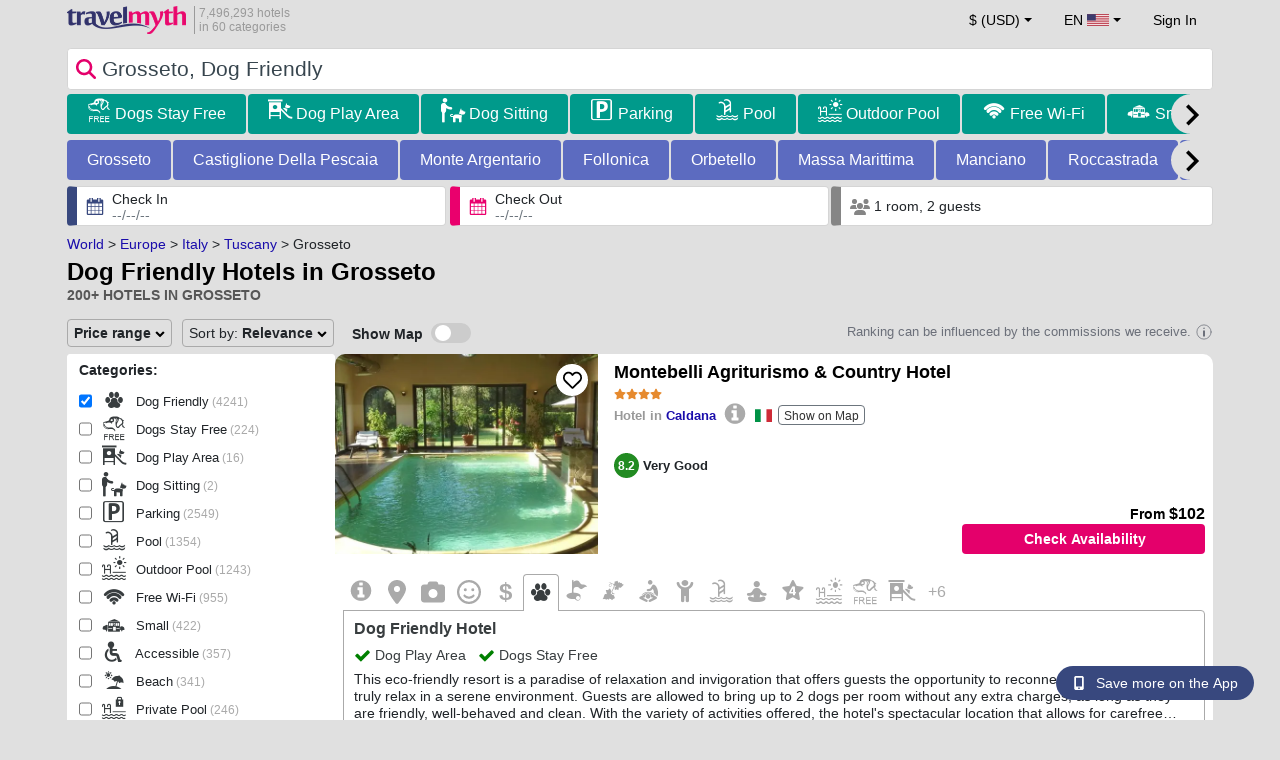

--- FILE ---
content_type: text/html; charset=UTF-8
request_url: https://www.travelmyth.com/Grosseto-Tuscany/Hotels/dog_friendly
body_size: 56186
content:
<!DOCTYPE html>
<html lang="en">

<head>
  <meta charset="utf-8">
  <title>Dog Friendly Hotels, Aparthotels, Country Houses in Grosseto</title>
      <link rel="canonical" href="https://www.travelmyth.com/Grosseto-Tuscany/Hotels/dog_friendly">
      <link rel="alternate" hreflang="en" href="https://www.travelmyth.com/Grosseto-Tuscany/Hotels/dog_friendly" >
    <link rel="alternate" hreflang="en-gb" href="https://www.travelmyth.co.uk/Grosseto-Tuscany/Hotels/dog_friendly" >
    <link rel="alternate" hreflang="en-ie" href="https://www.travelmyth.ie/Grosseto-Tuscany/Hotels/dog_friendly" >
    <link rel="alternate" hreflang="el" href="https://www.travelmyth.gr/γκροσετο-τοσκανη/ξενοδοχεια/δεχονται_σκυλους" >
    <link rel="alternate" hreflang="de" href="https://www.travelmyth.de/grosseto-toskana/Hotels/Mit_Hund" >
    <link rel="alternate" hreflang="ja" href="https://www.travelmyth.jp/グロッセート-トスカーナ州/ホテル/犬と泊まれる" >
    <link rel="alternate" hreflang="ru" href="https://www.travelmyth.ru/гроссето-тоскана/отели/дог_френдли" >
    <link rel="alternate" hreflang="fi" href="https://www.travelmyth.fi/Grosseto-Toscana/Hotellit/koiraystävälliset" >
    <link rel="alternate" hreflang="fr" href="https://www.travelmyth.fr/grosseto-toscane/hotels/acceptent_les_chiens" >
    <link rel="alternate" hreflang="es" href="https://www.travelmyth.es/Grosseto-Toscana/Hoteles/admiten_mascotas" >
    <link rel="alternate" hreflang="it" href="https://www.travelmyth.it/Grosseto-Toscana/Hotel/accettano_cani" >
    <link rel="next" href="https://www.travelmyth.com/Grosseto-Tuscany/Hotels/dog_friendly?page=2">
    <meta content="width=device-width, initial-scale=1.0" name="viewport">
  <meta name="description" content="Dog Friendly Hotels, Aparthotels, Country Houses in Grosseto. Hotel recommendations by Travelmyth. Best hotels: Montebelli Agriturismo & Country Hotel, Hotel Villa Domizia, Fattoria Maremmana, Argentario Golf & Wellness Resort, Locanda Rossa, ...">
  <meta name="keywords" content="Dog Friendly,pet friendly,hotels,Grosseto">
  <meta property="og:title" content="Dog Friendly Hotels, Aparthotels, Country Houses in Grosseto">
  <meta property="og:type" content="website">
  <meta property="og:url" content="https://www.travelmyth.com/Grosseto-Tuscany/Hotels/dog_friendly">
        <meta property="og:image" content="https://photos.travelmyth.com/hotels/480/53/m-536407.jpg?crop=1024,480&width=1024">
    <meta property="og:image:width" content="534">
  <meta property="og:image:height" content="280">
  <meta property="og:site_name" content="Travelmyth">
  <meta property="og:description" content="Dog Friendly Hotels, Aparthotels, Country Houses in Grosseto. Hotel recommendations by Travelmyth. Best hotels: Montebelli Agriturismo & Country Hotel, Hotel Villa Domizia, Fattoria Maremmana, Argentario Golf & Wellness Resort, Locanda Rossa, ...">
  <link rel="preconnect" href="https://cdn.travelmyth.com">
  <link href="/css/bootstrap-5.2.3/bootstrap.min.css" rel="stylesheet">
  <link rel="stylesheet" href="https://cdn.travelmyth.com/fonts/font-awesome-4.7.0/css/font-awesome.min.css">
  <link rel="stylesheet" href="/css/styles.css?v=d6752c5b247bc0e9579d7c8bf27b0bf5">
  <link rel="apple-touch-icon-precomposed" sizes="144x144" href="https://cdn.travelmyth.com/assets/ico/apple-touch-icon-144-precomposed.png">
  <link rel="apple-touch-icon-precomposed" sizes="114x114" href="https://cdn.travelmyth.com/assets/ico/apple-touch-icon-114-precomposed.png">
  <link rel="apple-touch-icon-precomposed" sizes="72x72" href="https://cdn.travelmyth.com/assets/ico/apple-touch-icon-72-precomposed.png">
  <link rel="apple-touch-icon-precomposed" href="https://cdn.travelmyth.com/assets/ico/apple-touch-icon-57-precomposed.png">
  <link rel="shortcut icon" media="all" type="image/x-icon" href="https://cdn.travelmyth.com/assets/ico/favicon.ico">
  <link rel="icon" media="all" type="image/vnd.microsoft.icon" href="https://cdn.travelmyth.com/assets/ico/favicon.ico">
      <script type="application/ld+json">
      {"@context":"https://schema.org","@type":"ItemList","description":"Dog Friendly Hotels, Aparthotels, Country Houses in Grosseto","itemListElement":[{"@type":"ListItem","position":"1","item":[{"@type":"Hotel","name":"Montebelli Agriturismo & Country Hotel","image":"https://photos.travelmyth.com/hotels/480/14/m1-149217.jpg?crop=550,480&width=550","address":"Localita Molinetto, 58023, Caldana","telephone":"+390566887100","url":"https://www.travelmyth.com/Caldana/Hotels/Montebelli-Agriturismo-Country-Hotel_tmid149217","latitude":"42.89309200","longitude":"10.94256800","starRating":[{"@type":"Rating","ratingValue":"4.0"}]}]},{"@type":"ListItem","position":"2","item":[{"@type":"Hotel","name":"Hotel Villa Domizia","image":"https://photos.travelmyth.com/hotels/480/18/m1-182239.jpg?crop=550,480&width=550","address":"Strada Prov.le 161 N°40, 58019, Porto Santo Stefano","telephone":"+390564812735","url":"https://www.travelmyth.com/Porto-Santo-Stefano/Hotels/Hotel-Villa-Domizia_tmid182239","latitude":"42.43469000","longitude":"11.15505200","starRating":[{"@type":"Rating","ratingValue":"4.0"}]}]},{"@type":"ListItem","position":"3","item":[{"@type":"Hotel","name":"Fattoria Maremmana","image":"https://photos.travelmyth.com/hotels/480/78/m1-78719.jpg?crop=550,480&width=550","address":"Strada delle Strillaie, 58100, Grosseto","telephone":"+393383990737","url":"https://www.travelmyth.com/Marina-di-Grosseto/Hotels/Fattoria-Maremmana_tmid78719","latitude":"42.74052000","longitude":"11.01867000","starRating":[{"@type":"Rating","ratingValue":"4.0"}]}]},{"@type":"ListItem","position":"4","item":[{"@type":"Hotel","name":"Argentario Golf & Wellness Resort","image":"https://photos.travelmyth.com/hotels/480/83/m1-83516.jpg?crop=550,480&width=550","address":"Localita Le Piane, 58018, Bethesda","telephone":"+390564810292","url":"https://www.travelmyth.com/Porto-Ercole/Hotels/Argentario-Golf-Wellness-Resort_tmid83516","latitude":"42.41983100","longitude":"11.17677800","starRating":[{"@type":"Rating","ratingValue":"5.0"}]}]},{"@type":"ListItem","position":"5","item":[{"@type":"Hotel","name":"Locanda Rossa","image":"https://photos.travelmyth.com/hotels/480/69/m1-6902.jpg?crop=550,480&width=550","address":"Strada Capalbio Pescia Fiorentina 11B, 58011","telephone":"+390564890462","url":"https://www.travelmyth.com/Capalbio/Hotels/Locanda-Rossa_tmid6902","latitude":"42.44651400","longitude":"11.45712900","starRating":[{"@type":"Rating","ratingValue":"4.0"}]}]},{"@type":"ListItem","position":"6","item":[{"@type":"Hotel","name":"Antico Casale Di Scansano Resort","image":"https://photos.travelmyth.com/hotels/480/22/m1-229831.jpg?crop=550,480&width=550","address":"Loc. Castagneta, 58054, SCANSANO","telephone":"+390564507219","url":"https://www.travelmyth.com/Scansano/Hotels/Antico-Casale-Di-Scansano-Resort_tmid229831","latitude":"42.68494700","longitude":"11.35208500","starRating":[{"@type":"Rating","ratingValue":"4.0"}]}]},{"@type":"ListItem","position":"7","item":[{"@type":"Hotel","name":"Hotel Residence I Briganti di Capalbio","image":"https://photos.travelmyth.com/hotels/480/29/m1-292728.jpg?crop=550,480&width=550","address":"Localita Chiarone Scalo 5, 58011, Capalbio","telephone":"+390564890341","url":"https://www.travelmyth.com/Capalbio/Hotels/Hotel-Residence-I-Briganti-di-Capalbio_tmid292728","latitude":"42.38844500","longitude":"11.44524900","starRating":[{"@type":"Rating","ratingValue":"3.0"}]}]},{"@type":"ListItem","position":"8","item":[{"@type":"Hotel","name":"Fattoria La Principina Hotel & Congress","image":"https://photos.travelmyth.com/hotels/480/16/m1-169959.jpg?crop=550,480&width=550","address":"Via San Rocco, 465, 58046, GROSSETO","telephone":"+390564444141","url":"https://www.travelmyth.com/Principina-Terra/Hotels/Fattoria-La-Principina-Hotel-Congress_tmid169959","latitude":"42.73755500","longitude":"11.06605200","starRating":[{"@type":"Rating","ratingValue":"4.0"}]}]},{"@type":"ListItem","position":"9","item":[{"@type":"Hotel","name":"Hotel Airone - Ombrellone incluso al bagno Dolce Vita a Marina dal 1 giugno al 28 settembre","image":"https://photos.travelmyth.com/hotels/480/24/m1-244508.jpg?crop=550,480&width=550","address":"Via Senese 35, 58100, grosseto","telephone":"+390564412441","url":"https://www.travelmyth.com/Grosseto/Hotels/Hotel-Airone-Ombrellone-incluso-al-bagno-Dolce-Vita-a-Marina-dal-1-giugno-al-28-settembre_tmid244508","latitude":"42.76683400","longitude":"11.11810500","starRating":[{"@type":"Rating","ratingValue":"4.0"}]}]},{"@type":"ListItem","position":"10","item":[{"@type":"Hotel","name":"Hotel Granduca SPA & Parking","image":"https://photos.travelmyth.com/hotels/480/56/m1-569.jpg?crop=550,480&width=550","address":"Via Senese 170, 58100, grosseto","telephone":"+390564453833","url":"https://www.travelmyth.com/Grosseto/Hotels/Hotel-Granduca-SPA-Parking_tmid569","latitude":"42.77905700","longitude":"11.12370000","starRating":[{"@type":"Rating","ratingValue":"4.0"}]}]},{"@type":"ListItem","position":"11","item":[{"@type":"Hotel","name":"Hotel Nuova Grosseto","image":"https://photos.travelmyth.com/hotels/480/21/m1-210094.jpg?crop=550,480&width=550","address":"P.zza Marconi 26 , 58100, Grosseto","telephone":"+390564414105","url":"https://www.travelmyth.com/Grosseto/Hotels/Hotel-Nuova-Grosseto_tmid210094","latitude":"42.76724400","longitude":"11.10747500","starRating":[{"@type":"Rating","ratingValue":"3.0"}]}]},{"@type":"ListItem","position":"12","item":[{"@type":"Hotel","name":"Albergo San Lorenzo","image":"https://photos.travelmyth.com/hotels/480/12/m1-126678.jpg?crop=550,480&width=550","address":"Via Piave 22, 58100, GROSSETO","telephone":"+39056427918","url":"https://www.travelmyth.com/Grosseto/Hotels/Albergo-San-Lorenzo_tmid126678","latitude":"42.76428800","longitude":"11.11568000","starRating":[{"@type":"Rating","ratingValue":"3.0"}]}]},{"@type":"ListItem","position":"13","item":[{"@type":"Hotel","name":"Fattoria San Lorenzo","image":"https://photos.travelmyth.com/hotels/480/59/m1-59918.jpg?crop=550,480&width=550","address":"Strada Provinciale Della Trappola - Sp 40 , 58100, Firenze","telephone":"+39056424116","url":"https://www.travelmyth.com/Grosseto/Hotels/Fattoria-San-Lorenzo_tmid59918","latitude":"42.72799000","longitude":"11.09428200","starRating":[{"@type":"Rating","ratingValue":"0.0"}]}]},{"@type":"ListItem","position":"14","item":[{"@type":"Hotel","name":"Hotel I Crespi","image":"https://photos.travelmyth.com/hotels/480/18/m1-188638.jpg?crop=550,480&width=550","address":"Via Aurelia Sud 57, 58100, GROSSETO","telephone":"+39056424770","url":"https://www.travelmyth.com/Grosseto/Hotels/Hotel-I-Crespi_tmid188638","latitude":"42.74747900","longitude":"11.11503900","starRating":[{"@type":"Rating","ratingValue":"3.0"}]}]},{"@type":"ListItem","position":"15","item":[{"@type":"Hotel","name":"Hotel Grifone","image":"https://photos.travelmyth.com/hotels/480/83/m1-83112.jpg?crop=550,480&width=550","address":"Via Del Pesce Persico 2, 58100, PERUGIA","telephone":"+39056431197","url":"https://www.travelmyth.com/Principina-a-Mare/Hotels/Hotel-Grifone_tmid83112","latitude":"42.69309400","longitude":"11.00160200","starRating":[{"@type":"Rating","ratingValue":"3.0"}]}]},{"@type":"ListItem","position":"16","item":[{"@type":"Hotel","name":"Lola Piccolo Hotel e Appartamenti","image":"https://photos.travelmyth.com/hotels/480/74/m1-74889.jpg?crop=550,480&width=550","address":"Via XXIV Maggio 39, 58100, Marina di Grosseto","telephone":"+39056434402","url":"https://www.travelmyth.com/Marina-di-Grosseto/Hotels/Lola-Piccolo-Hotel-e-Appartamenti_tmid74889","latitude":"42.71631400","longitude":"10.98255800","starRating":[{"@type":"Rating","ratingValue":"4.0"}]}]},{"@type":"ListItem","position":"17","item":[{"@type":"Hotel","name":"Agriturismo Bio Podere Doganelle","image":"https://photos.travelmyth.com/hotels/480/32/m1-328333.jpg?crop=550,480&width=550","address":"Loc.doganelle,4 Giuncarico, 58023, Gavorrano","telephone":"+393488400959","url":"https://www.travelmyth.com/Giuncarico/Hotels/Agriturismo-Bio-Podere-Doganelle_tmid328333","latitude":"42.90776200","longitude":"11.00780900","starRating":[{"@type":"Rating","ratingValue":"3.0"}]}]},{"@type":"ListItem","position":"18","item":[{"@type":"Hotel","name":"Agriturismo il Laghetto","image":"https://photos.travelmyth.com/hotels/480/12/m1-1224972.jpg?crop=550,480&width=550","address":"Via Aurelia Sud km 172 Localita Vallemaggiore Alberese, 58100, Grosseto","telephone":"+393472716925","url":"https://www.travelmyth.com/Grosseto/Hotels/Agriturismo-il-Laghetto_tmid1224972","latitude":"42.68595500","longitude":"11.14052900","starRating":[{"@type":"Rating","ratingValue":"3.0"}]}]},{"@type":"ListItem","position":"19","item":[{"@type":"Hotel","name":"Antica Fattoria La Parrina","image":"https://photos.travelmyth.com/hotels/480/54/m1-545055.jpg?crop=550,480&width=550","address":"Strada vicinale della Parrina, Localita La Parrina, 58010, Orbetello","telephone":"+390564862626","url":"https://www.travelmyth.com/Orbetello/Hotels/Antica-Fattoria-La-Parrina_tmid545055","latitude":"42.49113100","longitude":"11.24865400","starRating":[{"@type":"Rating","ratingValue":"4.0"}]}]},{"@type":"ListItem","position":"20","item":[{"@type":"Hotel","name":"Tenuta Pianirossi","image":"https://photos.travelmyth.com/hotels/480/28/m1-28149.jpg?crop=550,480&width=550","address":"Podere Santa Genoveffa 1, 58044, CINIGIANO","telephone":"+393669703430","url":"https://www.travelmyth.com/Cinigiano-Cinigiano/Hotels/Tenuta-Pianirossi_tmid28149","latitude":"42.92788700","longitude":"11.35814100","starRating":[{"@type":"Rating","ratingValue":"4.0"}]}]}]}    </script>
    <link rel="preconnect" href="https://photos.travelmyth.com">
    
<!-- Google Tag Manager -->
<script>
    window.dataLayer = window.dataLayer || [];

    function gtag() {
        dataLayer.push(arguments);
    }
            gtag('consent', 'default', {
            'ad_storage': 'denied',
            'ad_user_data': 'denied',
            'ad_personalization': 'denied',
            'analytics_storage': 'denied'
        });
    
        (function(w, d, s, l, i) {
            w[l] = w[l] || [];
            w[l].push({
                'gtm.start': new Date().getTime(),
                event: 'gtm.js'
            });
            var f = d.getElementsByTagName(s)[0],
                j = d.createElement(s),
                dl = l != 'dataLayer' ? '&l=' + l : '';
            j.async = true;
            j.src =
                'https://www.googletagmanager.com/gtm.js?id=' + i + dl;
            f.parentNode.insertBefore(j, f);
        })(window, document, 'script', 'dataLayer', 'GTM-K3TZCXV');
</script>

<!-- <script>

    $(document).ready(function() {
        // Code to run as soon as the DOM is ready
        openApp();
        // Additional code here
    });
    // openApp();
    function openApp() {
    // Attempt to open the app with a custom URL scheme
    window.location.href = 'travelmyth://';

    
    }

</script> -->
<!-- End Google Tag Manager --></head>

<body style='background-color:#E0E0E0;'>
    <nav class="navbar navbar-expand-md" >
  <div class="container-fluid" id="navbar_container" >
    <div id="burger_logo">
      <button class="btn navbar-toggler" type="button">
        <span class="openbtn">☰</span>
      </button>
              <a id="brand_desktop" class="brand show_desktop show_tablet" href="https://www.travelmyth.com/" title="Travelmyth™">
          <img src="/images/travelmyth-logo.png" alt="Travelmyht logo" width="100" height="24">
          <div class="logo_text">7,496,293 hotels            <br>in 60 categories          </div>
        </a>
        <a id="brand_mobile" class="brand show_mobile" href="https://www.travelmyth.com/" title="Travelmyth™">
          <img src="/images/travelmyth-logo.png" alt="Travelmyht logo" width="100" height="24">
        </a>
          </div>

    <ul class="navbar-nav main_navbar" id="expandnavbar">
              <li class="nav-item" id="currency_menu">
          <a class="nav-link dropdown-toggle" href="#" role="button" data-bs-toggle="modal" data-bs-target="#currencyModal" aria-expanded="false" id="nav_currencies">
            $ (USD)
          </a>
          <div class="modal fade" id="currencyModal" tabindex="-1" aria-labelledby="currencyModalLabel" aria-hidden="true">
            <div class="modal-dialog modal-dialog-centered modal-dialog-scrollable">
              <div class="modal-content">
                <div class="modal-header">
                  <span class="modal-title fs-5" id="currencyModalLabel">Select currency</span>
                  <button type="button" class="btn-close" data-bs-dismiss="modal" aria-label="Close"></button>
                </div>
                <div class="modal-body">
                  <div class="popular_currencies">POPULAR</div><span data-currency_code="USD" type="button" class="btn process_url2 currency_symbol currency_content currency_selected">$ U.S. Dollar</span><span data-currency_code="EUR" type="button" class="btn process_url2 currency_symbol currency_content">€ Euro</span><span data-currency_code="GBP" type="button" class="btn process_url2 currency_symbol currency_content">£ Pound Sterling</span><span data-currency_code="CNY" type="button" class="btn process_url2 currency_symbol currency_content">¥ Chinese Yuan</span><span data-currency_code="INR" type="button" class="btn process_url2 currency_symbol currency_content">₹ Indian Rupee</span><span data-currency_code="JPY" type="button" class="btn process_url2 currency_symbol currency_content">¥ Japanese Yen</span><div class="popular_currencies">ALL CURRENCIES</div><span data-currency_code="AED" type="button" class="btn process_url2 currency_symbol currency_content">AED U.A.E. Dirham</span><span data-currency_code="ALL" type="button" class="btn process_url2 currency_symbol currency_content">ALL Albanian Lek</span><span data-currency_code="AMD" type="button" class="btn process_url2 currency_symbol currency_content">AMD Armenian Dram</span><span data-currency_code="AOA" type="button" class="btn process_url2 currency_symbol currency_content">AOA Kwanza</span><span data-currency_code="ARS" type="button" class="btn process_url2 currency_symbol currency_content">ARS Argentine Peso</span><span data-currency_code="AUD" type="button" class="btn process_url2 currency_symbol currency_content">AUD Australian Dollar</span><span data-currency_code="AZN" type="button" class="btn process_url2 currency_symbol currency_content">AZN Azerbaijani New Manats</span><span data-currency_code="BAM" type="button" class="btn process_url2 currency_symbol currency_content">BAM Bosnia-Herzegovina Convertible Mark</span><span data-currency_code="BBD" type="button" class="btn process_url2 currency_symbol currency_content">BBD Barbadian Dollar</span><span data-currency_code="BDT" type="button" class="btn process_url2 currency_symbol currency_content">BDT Bangladeshi Taka</span><span data-currency_code="BGN" type="button" class="btn process_url2 currency_symbol currency_content">BGN Bulgarian Lev</span><span data-currency_code="BHD" type="button" class="btn process_url2 currency_symbol currency_content">BHD Bahrain Dinar</span><span data-currency_code="BND" type="button" class="btn process_url2 currency_symbol currency_content">BND Brunei Dollar</span><span data-currency_code="BOB" type="button" class="btn process_url2 currency_symbol currency_content">BOB Bolivian Boliviano</span><span data-currency_code="BRL" type="button" class="btn process_url2 currency_symbol currency_content">BRL Brazilian Real</span><span data-currency_code="BTN" type="button" class="btn process_url2 currency_symbol currency_content">BTN Bhutanese Ngultrum</span><span data-currency_code="BWP" type="button" class="btn process_url2 currency_symbol currency_content">BWP Botswanan Pula</span><span data-currency_code="BYN" type="button" class="btn process_url2 currency_symbol currency_content">BYN Belarusian Ruble</span><span data-currency_code="BZD" type="button" class="btn process_url2 currency_symbol currency_content">BZD Belize Dollar</span><span data-currency_code="CAD" type="button" class="btn process_url2 currency_symbol currency_content">CAD Canadian Dollar</span><span data-currency_code="CDF" type="button" class="btn process_url2 currency_symbol currency_content">CDF Congolese Franc</span><span data-currency_code="CLP" type="button" class="btn process_url2 currency_symbol currency_content">CLP Chilean Peso</span><span data-currency_code="CHF" type="button" class="btn process_url2 currency_symbol currency_content">CHF Swiss Franc</span><span data-currency_code="CNY" type="button" class="btn process_url2 currency_symbol currency_content">CNY Chinese Yuan</span><span data-currency_code="COP" type="button" class="btn process_url2 currency_symbol currency_content">COP Colombian Peso</span><span data-currency_code="CRC" type="button" class="btn process_url2 currency_symbol currency_content">CRC Costa Rican Colón</span><span data-currency_code="CUP" type="button" class="btn process_url2 currency_symbol currency_content">CUP Cuban Peso</span><span data-currency_code="CVE" type="button" class="btn process_url2 currency_symbol currency_content">CVE Cape Verdean Escudo</span><span data-currency_code="CZK" type="button" class="btn process_url2 currency_symbol currency_content">CZK Czech Koruna</span><span data-currency_code="DJF" type="button" class="btn process_url2 currency_symbol currency_content">DJF Djiboutian Franc</span><span data-currency_code="DKK" type="button" class="btn process_url2 currency_symbol currency_content">DKK Danish Krone</span><span data-currency_code="DOP" type="button" class="btn process_url2 currency_symbol currency_content">DOP Dominican Peso</span><span data-currency_code="DZD" type="button" class="btn process_url2 currency_symbol currency_content">DZD Algerian Dinar</span><span data-currency_code="EGP" type="button" class="btn process_url2 currency_symbol currency_content">EGP Egyptian Pound</span><span data-currency_code="ETB" type="button" class="btn process_url2 currency_symbol currency_content">ETB Ethiopian Birr</span><span data-currency_code="EUR" type="button" class="btn process_url2 currency_symbol currency_content">EUR Euro</span><span data-currency_code="FJD" type="button" class="btn process_url2 currency_symbol currency_content">FJD Fijian Dollar</span><span data-currency_code="GBP" type="button" class="btn process_url2 currency_symbol currency_content">GBP Pound Sterling</span><span data-currency_code="GEL" type="button" class="btn process_url2 currency_symbol currency_content">GEL Georgian Lari</span><span data-currency_code="GHS" type="button" class="btn process_url2 currency_symbol currency_content">GHS Ghanaian Cedi</span><span data-currency_code="GIP" type="button" class="btn process_url2 currency_symbol currency_content">GIP Gibraltar Pound</span><span data-currency_code="GTQ" type="button" class="btn process_url2 currency_symbol currency_content">GTQ Guatemalan Quetzal</span><span data-currency_code="HKD" type="button" class="btn process_url2 currency_symbol currency_content">HKD Hong Kong Dollar</span><span data-currency_code="HNL" type="button" class="btn process_url2 currency_symbol currency_content">HNL Honduran Lempira</span><span data-currency_code="HTG" type="button" class="btn process_url2 currency_symbol currency_content">HTG Haitian Gourde</span><span data-currency_code="HUF" type="button" class="btn process_url2 currency_symbol currency_content">HUF Hungarian Forint</span><span data-currency_code="IDR" type="button" class="btn process_url2 currency_symbol currency_content">IDR Indonesian Rupiah</span><span data-currency_code="ILS" type="button" class="btn process_url2 currency_symbol currency_content">ILS New Israeli Sheqel</span><span data-currency_code="INR" type="button" class="btn process_url2 currency_symbol currency_content">INR Indian Rupee</span><span data-currency_code="IQD" type="button" class="btn process_url2 currency_symbol currency_content">IQD Iraqi Dinar</span><span data-currency_code="IRR" type="button" class="btn process_url2 currency_symbol currency_content">IRR Iranian Rial</span><span data-currency_code="ISK" type="button" class="btn process_url2 currency_symbol currency_content">ISK Icelandic króna</span><span data-currency_code="JMD" type="button" class="btn process_url2 currency_symbol currency_content">JMD Jamaican Dollar</span><span data-currency_code="JOD" type="button" class="btn process_url2 currency_symbol currency_content">JOD Jordanian Dinar</span><span data-currency_code="JPY" type="button" class="btn process_url2 currency_symbol currency_content">JPY Japanese Yen</span><span data-currency_code="KGS" type="button" class="btn process_url2 currency_symbol currency_content">KGS Kyrgyzstani Som</span><span data-currency_code="KHR" type="button" class="btn process_url2 currency_symbol currency_content">KHR Cambodian Riel</span><span data-currency_code="KRW" type="button" class="btn process_url2 currency_symbol currency_content">KRW Korean Won</span><span data-currency_code="KWD" type="button" class="btn process_url2 currency_symbol currency_content">KWD Kuwaiti Dinar</span><span data-currency_code="KZT" type="button" class="btn process_url2 currency_symbol currency_content">KZT Kazakhstani Tenge</span><span data-currency_code="LAK" type="button" class="btn process_url2 currency_symbol currency_content">LAK Lao Kip</span><span data-currency_code="LBP" type="button" class="btn process_url2 currency_symbol currency_content">LBP Lebanese Pound</span><span data-currency_code="LKR" type="button" class="btn process_url2 currency_symbol currency_content">LKR Sri Lankan Rupee</span><span data-currency_code="LYD" type="button" class="btn process_url2 currency_symbol currency_content">LYD Libyan Dinar</span><span data-currency_code="MAD" type="button" class="btn process_url2 currency_symbol currency_content">MAD Moroccan Dirham</span><span data-currency_code="MDL" type="button" class="btn process_url2 currency_symbol currency_content">MDL Moldovan Leu</span><span data-currency_code="MGA" type="button" class="btn process_url2 currency_symbol currency_content">MGA Malagasy Ariary</span><span data-currency_code="MKD" type="button" class="btn process_url2 currency_symbol currency_content">MKD North Macedonian Denar</span><span data-currency_code="MMK" type="button" class="btn process_url2 currency_symbol currency_content">MMK Myanmar Kyat</span><span data-currency_code="MOP" type="button" class="btn process_url2 currency_symbol currency_content">MOP Macanese Pataca</span><span data-currency_code="MUR" type="button" class="btn process_url2 currency_symbol currency_content">MUR Mauritian Rupee</span><span data-currency_code="MVR" type="button" class="btn process_url2 currency_symbol currency_content">MVR Maldivian Rufiyaa</span><span data-currency_code="MXN" type="button" class="btn process_url2 currency_symbol currency_content">MXN Mexican Peso</span><span data-currency_code="MYR" type="button" class="btn process_url2 currency_symbol currency_content">MYR Malaysian Ringgit</span><span data-currency_code="MZN" type="button" class="btn process_url2 currency_symbol currency_content">MZN Mozambican Metical</span><span data-currency_code="NAD" type="button" class="btn process_url2 currency_symbol currency_content">NAD Namibian Dollar</span><span data-currency_code="NGN" type="button" class="btn process_url2 currency_symbol currency_content">NGN Nigerian Naira</span><span data-currency_code="NIO" type="button" class="btn process_url2 currency_symbol currency_content">NIO Nicaraguan Córdoba</span><span data-currency_code="NOK" type="button" class="btn process_url2 currency_symbol currency_content">NOK Norwegian Krone</span><span data-currency_code="NPR" type="button" class="btn process_url2 currency_symbol currency_content">NPR Nepalese Rupee</span><span data-currency_code="NZD" type="button" class="btn process_url2 currency_symbol currency_content">NZD New Zealand Dollar</span><span data-currency_code="OMR" type="button" class="btn process_url2 currency_symbol currency_content">OMR Omani Rial</span><span data-currency_code="PAB" type="button" class="btn process_url2 currency_symbol currency_content">PAB Panamanian Balboa</span><span data-currency_code="PEN" type="button" class="btn process_url2 currency_symbol currency_content">PEN Peruvian Sol</span><span data-currency_code="PKR" type="button" class="btn process_url2 currency_symbol currency_content">PKR Pakistani Rupee</span><span data-currency_code="PLN" type="button" class="btn process_url2 currency_symbol currency_content">PLN Polish Zloty</span><span data-currency_code="PYG" type="button" class="btn process_url2 currency_symbol currency_content">PYG Paraguayan Guarani</span><span data-currency_code="QAR" type="button" class="btn process_url2 currency_symbol currency_content">QAR Qatari Riyal</span><span data-currency_code="RON" type="button" class="btn process_url2 currency_symbol currency_content">RON Romanian New Leu</span><span data-currency_code="RSD" type="button" class="btn process_url2 currency_symbol currency_content">RSD Serbian Dinar</span><span data-currency_code="RUB" type="button" class="btn process_url2 currency_symbol currency_content">RUB Russian Ruble</span><span data-currency_code="RWF" type="button" class="btn process_url2 currency_symbol currency_content">RWF Rwandan Franc</span><span data-currency_code="SAR" type="button" class="btn process_url2 currency_symbol currency_content">SAR Saudi Arabian Riyal</span><span data-currency_code="SCR" type="button" class="btn process_url2 currency_symbol currency_content">SCR Seychellois Rupee</span><span data-currency_code="SEK" type="button" class="btn process_url2 currency_symbol currency_content">SEK Swedish Krona</span><span data-currency_code="SGD" type="button" class="btn process_url2 currency_symbol currency_content">SGD Singaporean Dollar</span><span data-currency_code="SVC" type="button" class="btn process_url2 currency_symbol currency_content">SVC Salvadoran Colón</span><span data-currency_code="THB" type="button" class="btn process_url2 currency_symbol currency_content">THB Thai Baht</span><span data-currency_code="TND" type="button" class="btn process_url2 currency_symbol currency_content">TND Tunisian Dinar</span><span data-currency_code="TRY" type="button" class="btn process_url2 currency_symbol currency_content">TRY Turkish Lira</span><span data-currency_code="TTD" type="button" class="btn process_url2 currency_symbol currency_content">TTD Trinidad and Tobago Dollar</span><span data-currency_code="TWD" type="button" class="btn process_url2 currency_symbol currency_content">TWD New Taiwan Dollar</span><span data-currency_code="TZS" type="button" class="btn process_url2 currency_symbol currency_content">TZS Tanzanian Shilling</span><span data-currency_code="UAH" type="button" class="btn process_url2 currency_symbol currency_content">UAH Ukraine Hryvnia</span><span data-currency_code="UGX" type="button" class="btn process_url2 currency_symbol currency_content">UGX Ugandan Shilling</span><span data-currency_code="USD" type="button" class="btn process_url2 currency_symbol currency_content currency_selected">USD U.S. Dollar</span><span data-currency_code="UZS" type="button" class="btn process_url2 currency_symbol currency_content">UZS Uzbekistani Som</span><span data-currency_code="VEF" type="button" class="btn process_url2 currency_symbol currency_content">VEF Venezuelan Bolívar</span><span data-currency_code="VND" type="button" class="btn process_url2 currency_symbol currency_content">VND Vietnamese Dong</span><span data-currency_code="XAF" type="button" class="btn process_url2 currency_symbol currency_content">XAF Central African CFA Franc</span><span data-currency_code="XOF" type="button" class="btn process_url2 currency_symbol currency_content">XOF West African CFA franc</span><span data-currency_code="XPF" type="button" class="btn process_url2 currency_symbol currency_content">XPF CFP Franc</span><span data-currency_code="YER" type="button" class="btn process_url2 currency_symbol currency_content">YER Yemeni Rial</span><span data-currency_code="ZAR" type="button" class="btn process_url2 currency_symbol currency_content">ZAR South African Rand</span><span data-currency_code="ZMW" type="button" class="btn process_url2 currency_symbol currency_content">ZMW Zambian Kwacha</span>                </div>
              </div>
            </div>
          </div>
        </li>
      <li class="nav-item dropdown" id="flags_menu">
    <a class="nav-link dropdown-toggle" href="#" data-bs-toggle="dropdown" id="navLogin"><span id="flag_text">EN&nbsp;</span><span id="current_flag"><svg xmlns='https://www.w3.org/2000/svg' class='flag_image' width='22' height='12' viewBox='0 0 7410 3900'><path fill='#b22234' d='M0 0h7410v3900H0z'/><path d='M0,450H7410m0,600H0m0,600H7410m0,600H0m0,600H7410m0,600H0' stroke='#fff' stroke-width='300'/><path fill='#3c3b6e' d='M0 0h2964v2100H0z'/></svg></span></a>
    <ul class="dropdown-menu dropdown-menu-end"><li class="dropdown-item flag_content region_box_outer">
      <div class="flag_img">
        <svg xmlns='https://www.w3.org/2000/svg' class='flag_image' viewBox='0 0 60 30' width='22' height='12'><clipPath id='A'><path d='M0 0v30h60V0z'/></clipPath><clipPath id='B'><path d='M30 15h30v15zv15H0zH0V0zV0h30z'/></clipPath><g clip-path='url(#A)'><path d='M0 0v30h60V0z' fill='#012169'/><path d='M0 0l60 30m0-30L0 30' stroke='#fff' stroke-width='6'/><path d='M0 0l60 30m0-30L0 30' clip-path='url(#B)' stroke='#c8102e' stroke-width='4'/><path d='M30 0v30M0 15h60' stroke='#fff' stroke-width='10'/><path d='M30 0v30M0 15h60' stroke='#c8102e' stroke-width='6'/></g></svg>&nbsp;<a id="uk" href="https://www.travelmyth.co.uk/Grosseto-Tuscany/Hotels/dog_friendly" title="Grosseto Tuscany Hotels dog friendly" class="nav_hover flag_name dropdown-item">English</a>
      </div>
      <div class="flag_short">
        UK
      </div>
    </li><li class="dropdown-item flag_content region_box_outer">
      <div class="flag_img">
        <svg xmlns='https://www.w3.org/2000/svg' class='flag_image' width='22' height='12'><path d='M0 0h22v11H0z' fill='rgb(8.627451%,60.784314%,38.431373%)'/><path d='M7.332 0H22v11H7.332zm0 0' fill='rgb(100%,100%,100%)'/><path d='M14.668 0H22v11h-7.332zm0 0' fill='rgb(100%,53.333333%,24.313725%)'/></svg>&nbsp;<a id="ie" href="https://www.travelmyth.ie/Grosseto-Tuscany/Hotels/dog_friendly" title="Grosseto Tuscany Hotels dog friendly" class="nav_hover flag_name dropdown-item">English</a>
      </div>
      <div class="flag_short">
        IE
      </div>
    </li><li class="dropdown-item flag_content region_box_outer">
      <div class="flag_img">
        <svg width='22' height='12' xmlns='http://www.w3.org/2000/svg'><rect width='22' height='4' y='0' fill='#c60b1e'/><rect width='22' height='4' y='4' fill='#ffc400'/><rect width='22' height='4' y='8' fill='#c60b1e'/></svg>&nbsp;<a id="es" href="https://www.travelmyth.es/Grosseto-Toscana/Hoteles/admiten_mascotas" title="Grosseto Toscana Hoteles admiten mascotas" class="nav_hover flag_name dropdown-item">Español</a>
      </div>
      <div class="flag_short">
        ES
      </div>
    </li><li class="dropdown-item flag_content region_box_outer">
      <div class="flag_img">
        <svg xmlns='https://www.w3.org/2000/svg' class='flag_image' width='21' height='12'><rect width='22' height='11' fill='#ED2939'/><rect width='14' height='11' fill='#fff'/><rect width='7' height='11' fill='#002395'/></svg>&nbsp;<a id="fr" href="https://www.travelmyth.fr/grosseto-toscane/hotels/acceptent_les_chiens" title="grosseto toscane hotels acceptent les chiens" class="nav_hover flag_name dropdown-item">Français</a>
      </div>
      <div class="flag_short">
        FR
      </div>
    </li><li class="dropdown-item flag_content region_box_outer">
      <div class="flag_img">
        <svg xmlns='https://www.w3.org/2000/svg' class='flag_image' width='22' height='12'><path d='M0 0h22v11H0z' fill='rgb(0%,0%,0%)'/><path d='M0 3.668h22V11H0zm0 0' fill='rgb(86.666667%,0%,0%)'/><path d='M0 7.332h22V11H0zm0 0' fill='rgb(100%,80.784314%,0%)'/></svg>&nbsp;<a id="de" href="https://www.travelmyth.de/grosseto-toskana/Hotels/Mit_Hund" title="grosseto toskana Hotels Mit Hund" class="nav_hover flag_name dropdown-item">Deutsch</a>
      </div>
      <div class="flag_short">
        DE
      </div>
    </li><li class="dropdown-item flag_content region_box_outer">
      <div class="flag_img">
        <svg xmlns='https://www.w3.org/2000/svg' class='flag_image' width='21' height='12'><rect width='22' height='11' fill='#CE2B37'/><rect width='14' height='11' fill='#fff'/><rect width='7' height='11' fill='#009246'/></svg>&nbsp;<a id="it" href="https://www.travelmyth.it/Grosseto-Toscana/Hotel/accettano_cani" title="Grosseto Toscana Hotel accettano cani" class="nav_hover flag_name dropdown-item">Italiano</a>
      </div>
      <div class="flag_short">
        IT
      </div>
    </li><li class="dropdown-item flag_content region_box_outer">
      <div class="flag_img">
        <svg xmlns='https://www.w3.org/2000/svg' class='flag_image' width='22' height='12'><path d='M0 0h22v11H0z' fill='rgb(100%,100%,100%)'/><path d='M15.398 5.5c0 1.824-1.969 3.301-4.398 3.301S6.602 7.324 6.602 5.5 8.57 2.199 11 2.199s4.398 1.477 4.398 3.301zm0 0' fill='rgb(73.72549%,0%,17.647059%)'/></svg>&nbsp;<a id="jp" href="https://www.travelmyth.jp/グロッセート-トスカーナ州/ホテル/犬と泊まれる" title="グロッセート トスカーナ州 ホテル 犬と泊まれる" class="nav_hover flag_name dropdown-item">日本語</a>
      </div>
      <div class="flag_short">
        JP
      </div>
    </li><li class="dropdown-item flag_content region_box_outer">
      <div class="flag_img">
        <svg xmlns='https://www.w3.org/2000/svg' class='flag_image' width='22' height='12' viewBox='0 0 27 18'><path fill='#0d5eaf' d='M0 0h27v18H0z'/><path fill='none' stroke-width='2' stroke='#fff' d='M5 0v11M0 5h10m0-2h17M10 7h17M0 11h27M0 15h27'/></svg>&nbsp;<a id="gr" href="https://www.travelmyth.gr/γκροσετο-τοσκανη/ξενοδοχεια/δεχονται_σκυλους" title="γκροσετο τοσκανη ξενοδοχεια δεχονται σκυλους" class="nav_hover flag_name dropdown-item">Ελληνικά</a>
      </div>
      <div class="flag_short">
        GR
      </div>
    </li><li class="dropdown-item flag_content region_box_outer">
      <div class="flag_img">
        <svg xmlns='https://www.w3.org/2000/svg' class='flag_image' width='22' height='12'><rect width='22' height='11' fill='#fff'/><rect width='22' height='3' y='4' fill='#002F6C'/><rect width='3' height='11' x='5' fill='#002F6C'/></svg>&nbsp;<a id="fi" href="https://www.travelmyth.fi/Grosseto-Toscana/Hotellit/koiraystävälliset" title="Grosseto Toscana Hotellit koiraystävälliset" class="nav_hover flag_name dropdown-item">Suomi</a>
      </div>
      <div class="flag_short">
        FI
      </div>
    </li></ul>
  </li>        <li class="nav-item" id="login_menu"><span class="nav-link" id="signin" style="cursor: pointer;">Sign In</span></li>
          </ul>
  </div>
</nav>  <div class="navbar navbar-default secondnavbar" id="navbar2">
    <div class="navbar-inner2">
      <div id="searchBox" class="container">
        <div id="filter_bar_div">
          <div style="position:relative;">
            <div id="border_div1">
              <svg xmlns="http://www.w3.org/2000/svg" viewBox="0 0 512 512" style="padding:6px 4px 0px 4px;pointer-events:none;color:#E4006B;width:28px;height:28px;position:absolute;left:5px;top:4px;fill:currentColor;"><path d="M416 208c0 45.9-14.9 88.3-40 122.7L502.6 457.4c12.5 12.5 12.5 32.8 0 45.3s-32.8 12.5-45.3 0L330.7 376c-34.4 25.2-76.8 40-122.7 40C93.1 416 0 322.9 0 208S93.1 0 208 0S416 93.1 416 208zM208 352a144 144 0 1 0 0-288 144 144 0 1 0 0 288z"/></svg>
              <input placeholder="" id="going_to_places" type="search" value="" style="background-color:white;border:0;border-radius: 4px;height:40px;line-height:20px;padding-left:34px;font-size:21px;color:#37454E;width:100%;">
              <div class="loader-line" style="width:100%;position:absolute;bottom:0px;"></div>
            </div>
            <div id="hotel_collections" style="width:100%;background-color:white;display:none;margin-left:0px;padding-top:4px;padding-left:10px;padding-right:10px;padding-bottom:10px;text-align:left;z-index:100000;border-top:1px solid #AAA;border-left:1px solid #AAA;border-right:1px solid #AAA;border-bottom:1px solid #AAA;overflow-y:hidden;overflow-x:hidden;height:auto;position:absolute;white-space: pre-wrap;"></div>
          </div>
        </div>
      </div>
    </div>

    <div class="container" id="main_content_container">
              <div id="collectionsBar">
          <div id="filter_categories_mobile" class="collections_slider show_mobile_boxes">
                            <div class="region_box_outer collections_buttons number-of-results-2" data-col="dogs_stay_free_collection">
                  <span class="icon-dogs_stay_free_collection icons green-bar-icons"></span>&nbsp;<a href="https://www.travelmyth.com/Grosseto-Tuscany/Hotels/dogs_stay_free-dog_friendly" title="Grosseto dog friendly dogs stay free Hotels">Dogs Stay Free</a>
                </div>
                            <div class="region_box_outer collections_buttons number-of-results-2" data-col="dog_play_area_collection">
                  <span class="icon-dog_play_area_collection icons green-bar-icons"></span>&nbsp;<a href="https://www.travelmyth.com/Grosseto-Tuscany/Hotels/dog_play_area-dog_friendly" title="Grosseto dog friendly dog play area Hotels">Dog Play Area</a>
                </div>
                            <div class="region_box_outer collections_buttons number-of-results-2" data-col="dog_sitting_collection">
                  <span class="icon-dog_sitting_collection icons green-bar-icons"></span>&nbsp;<a href="https://www.travelmyth.com/Grosseto-Tuscany/Hotels/dog_sitting-dog_friendly" title="Grosseto dog friendly dog sitting Hotels">Dog Sitting</a>
                </div>
                            <div class="region_box_outer collections_buttons number-of-results-2" data-col="parking_collection">
                  <span class="icon-parking_collection icons green-bar-icons"></span>&nbsp;<a href="https://www.travelmyth.com/Grosseto-Tuscany/Hotels/parking-dog_friendly" title="Grosseto dog friendly parking Hotels">Parking</a>
                </div>
                            <div class="region_box_outer collections_buttons number-of-results-2" data-col="pool_collection">
                  <span class="icon-pool_collection icons green-bar-icons"></span>&nbsp;<a href="https://www.travelmyth.com/Grosseto-Tuscany/Hotels/pool-dog_friendly" title="Grosseto dog friendly pool Hotels">Pool</a>
                </div>
                            <div class="region_box_outer collections_buttons number-of-results-2" data-col="outdoor_pool_collection">
                  <span class="icon-outdoor_pool_collection icons green-bar-icons"></span>&nbsp;<a href="https://www.travelmyth.com/Grosseto-Tuscany/Hotels/outdoor_pool-dog_friendly" title="Grosseto dog friendly outdoor pool Hotels">Outdoor Pool</a>
                </div>
                            <div class="region_box_outer collections_buttons number-of-results-2" data-col="free_wifi_collection">
                  <span class="icon-free_wifi_collection icons green-bar-icons"></span>&nbsp;<a href="https://www.travelmyth.com/Grosseto-Tuscany/Hotels/free_wifi-dog_friendly" title="Grosseto dog friendly free wi-fi Hotels">Free Wi-Fi</a>
                </div>
                            <div class="region_box_outer collections_buttons number-of-results-2" data-col="small_collection">
                  <span class="icon-small_collection icons green-bar-icons"></span>&nbsp;<a href="https://www.travelmyth.com/Grosseto-Tuscany/Hotels/small-dog_friendly" title="Grosseto dog friendly small Hotels">Small</a>
                </div>
                            <div class="region_box_outer collections_buttons number-of-results-2" data-col="accessible_collection">
                  <span class="icon-accessible_collection icons green-bar-icons"></span>&nbsp;<a href="https://www.travelmyth.com/Grosseto-Tuscany/Hotels/accessible-dog_friendly" title="Grosseto dog friendly accessible Hotels">Accessible</a>
                </div>
                            <div class="region_box_outer collections_buttons number-of-results-2" data-col="beach_collection">
                  <span class="icon-beach_collection icons green-bar-icons"></span>&nbsp;<a href="https://www.travelmyth.com/Grosseto-Tuscany/Hotels/beach-dog_friendly" title="Grosseto dog friendly beach Hotels">Beach</a>
                </div>
                            <div class="region_box_outer collections_buttons number-of-results-2" data-col="private_pool_collection">
                  <span class="icon-private_pool_collection icons green-bar-icons"></span>&nbsp;<a href="https://www.travelmyth.com/Grosseto-Tuscany/Hotels/private_pool-dog_friendly" title="Grosseto dog friendly private pool Hotels">Private Pool</a>
                </div>
                            <div class="region_box_outer collections_buttons number-of-results-2" data-col="three_star_collection">
                  <span class="icon-three_star_collection icons green-bar-icons"></span>&nbsp;<a href="https://www.travelmyth.com/Grosseto-Tuscany/Hotels/three_star-dog_friendly" title="Grosseto dog friendly 3 star Hotels">3 Star</a>
                </div>
                            <div class="region_box_outer collections_buttons number-of-results-2" data-col="cheap_collection">
                  <span class="icon-cheap_collection icons green-bar-icons"></span>&nbsp;<a href="https://www.travelmyth.com/Grosseto-Tuscany/Hotels/cheap-dog_friendly" title="Grosseto dog friendly cheap Hotels">Cheap</a>
                </div>
                            <div class="region_box_outer collections_buttons number-of-results-2" data-col="ev_charging_collection">
                  <span class="icon-ev_charging_collection icons green-bar-icons"></span>&nbsp;<a href="https://www.travelmyth.com/Grosseto-Tuscany/Hotels/ev_charging-dog_friendly" title="Grosseto dog friendly ev charging stations Hotels">EV charging stations</a>
                </div>
                            <div class="region_box_outer collections_buttons number-of-results-2" data-col="luxury_collection">
                  <span class="icon-luxury_collection icons green-bar-icons"></span>&nbsp;<a href="https://www.travelmyth.com/Grosseto-Tuscany/Hotels/luxury-dog_friendly" title="Grosseto dog friendly luxury Hotels">Luxury</a>
                </div>
                            <div class="region_box_outer collections_buttons number-of-results-2" data-col="four_star_collection">
                  <span class="icon-four_star_collection icons green-bar-icons"></span>&nbsp;<a href="https://www.travelmyth.com/Grosseto-Tuscany/Hotels/four_star-dog_friendly" title="Grosseto dog friendly 4 star Hotels">4 Star</a>
                </div>
                            <div class="region_box_outer collections_buttons number-of-results-2" data-col="eco_friendly_collection">
                  <span class="icon-eco_friendly_collection icons green-bar-icons"></span>&nbsp;<a href="https://www.travelmyth.com/Grosseto-Tuscany/Hotels/eco_friendly-dog_friendly" title="Grosseto dog friendly sustainability journey Hotels">Sustainability Journey</a>
                </div>
                            <div class="region_box_outer collections_buttons number-of-results-2" data-col="family_collection">
                  <span class="icon-family_collection icons green-bar-icons"></span>&nbsp;<a href="https://www.travelmyth.com/Grosseto-Tuscany/Hotels/family-dog_friendly" title="Grosseto dog friendly family Hotels">Family</a>
                </div>
                            <div class="region_box_outer collections_buttons number-of-results-2" data-col="honeymoon_collection">
                  <span class="icon-honeymoon_collection icons green-bar-icons"></span>&nbsp;<a href="https://www.travelmyth.com/Grosseto-Tuscany/Hotels/honeymoon-dog_friendly" title="Grosseto dog friendly honeymoon Hotels">Honeymoon</a>
                </div>
                            <div class="region_box_outer collections_buttons number-of-results-2" data-col="adult_only_collection">
                  <span class="icon-adult_only_collection icons green-bar-icons"></span>&nbsp;<a href="https://www.travelmyth.com/Grosseto-Tuscany/Hotels/adult_only-dog_friendly" title="Grosseto dog friendly adult only Hotels">Adult Only</a>
                </div>
                            <div class="region_box_outer collections_buttons number-of-results-2" data-col="tennis_collection">
                  <span class="icon-tennis_collection icons green-bar-icons"></span>&nbsp;<a href="https://www.travelmyth.com/Grosseto-Tuscany/Hotels/tennis-dog_friendly" title="Grosseto dog friendly tennis Hotels">Tennis</a>
                </div>
                            <div class="region_box_outer collections_buttons number-of-results-2" data-col="yoga_collection">
                  <span class="icon-yoga_collection icons green-bar-icons"></span>&nbsp;<a href="https://www.travelmyth.com/Grosseto-Tuscany/Hotels/yoga-dog_friendly" title="Grosseto dog friendly yoga Hotels">Yoga</a>
                </div>
                            <div class="region_box_outer collections_buttons number-of-results-2" data-col="children_pool_collection">
                  <span class="icon-children_pool_collection icons green-bar-icons"></span>&nbsp;<a href="https://www.travelmyth.com/Grosseto-Tuscany/Hotels/children_pool-dog_friendly" title="Grosseto dog friendly children's pool Hotels">Children's Pool</a>
                </div>
                            <div class="region_box_outer collections_buttons number-of-results-2" data-col="romantic_collection">
                  <span class="icon-romantic_collection icons green-bar-icons"></span>&nbsp;<a href="https://www.travelmyth.com/Grosseto-Tuscany/Hotels/romantic-dog_friendly" title="Grosseto dog friendly romantic Hotels">Romantic</a>
                </div>
                            <div class="region_box_outer collections_buttons number-of-results-2" data-col="business_collection">
                  <span class="icon-business_collection icons green-bar-icons"></span>&nbsp;<a href="https://www.travelmyth.com/Grosseto-Tuscany/Hotels/business-dog_friendly" title="Grosseto dog friendly business Hotels">Business</a>
                </div>
                            <div class="region_box_outer collections_buttons number-of-results-2" data-col="golf_collection">
                  <span class="icon-golf_collection icons green-bar-icons"></span>&nbsp;<a href="https://www.travelmyth.com/Grosseto-Tuscany/Hotels/golf-dog_friendly" title="Grosseto dog friendly golf Hotels">Golf</a>
                </div>
                            <div class="region_box_outer collections_buttons number-of-results-2" data-col="panoramic_view_pool_collection">
                  <span class="icon-panoramic_view_pool_collection icons green-bar-icons"></span>&nbsp;<a href="https://www.travelmyth.com/Grosseto-Tuscany/Hotels/panoramic_view_pool-dog_friendly" title="Grosseto dog friendly panoramic view pool Hotels">Panoramic View Pool</a>
                </div>
                            <div class="region_box_outer collections_buttons number-of-results-2" data-col="gym_collection">
                  <span class="icon-gym_collection icons green-bar-icons"></span>&nbsp;<a href="https://www.travelmyth.com/Grosseto-Tuscany/Hotels/gym-dog_friendly" title="Grosseto dog friendly gym Hotels">Gym</a>
                </div>
                            <div class="region_box_outer collections_buttons number-of-results-2" data-col="heated_pool_collection">
                  <span class="icon-heated_pool_collection icons green-bar-icons"></span>&nbsp;<a href="https://www.travelmyth.com/Grosseto-Tuscany/Hotels/heated_pool-dog_friendly" title="Grosseto dog friendly heated pool Hotels">Heated Pool</a>
                </div>
                            <div class="region_box_outer collections_buttons number-of-results-2" data-col="vineyard_collection">
                  <span class="icon-vineyard_collection icons green-bar-icons"></span>&nbsp;<a href="https://www.travelmyth.com/Grosseto-Tuscany/Hotels/vineyard-dog_friendly" title="Grosseto dog friendly vineyard Hotels">Vineyard</a>
                </div>
                            <div class="region_box_outer collections_buttons number-of-results-2" data-col="spa_collection">
                  <span class="icon-spa_collection icons green-bar-icons"></span>&nbsp;<a href="https://www.travelmyth.com/Grosseto-Tuscany/Hotels/spa-dog_friendly" title="Grosseto dog friendly spa Hotels">Spa</a>
                </div>
                            <div class="region_box_outer collections_buttons number-of-results-2" data-col="indoor_pool_collection">
                  <span class="icon-indoor_pool_collection icons green-bar-icons"></span>&nbsp;<a href="https://www.travelmyth.com/Grosseto-Tuscany/Hotels/indoor_pool-dog_friendly" title="Grosseto dog friendly indoor pool Hotels">Indoor Pool</a>
                </div>
                            <div class="region_box_outer collections_buttons number-of-results-2" data-col="boutique_collection">
                  <span class="icon-boutique_collection icons green-bar-icons"></span>&nbsp;<a href="https://www.travelmyth.com/Grosseto-Tuscany/Hotels/boutique-dog_friendly" title="Grosseto dog friendly boutique-style Hotels">Boutique-Style</a>
                </div>
                            <div class="region_box_outer collections_buttons number-of-results-2" data-col="historic_collection">
                  <span class="icon-historic_collection icons green-bar-icons"></span>&nbsp;<a href="https://www.travelmyth.com/Grosseto-Tuscany/Hotels/historic-dog_friendly" title="Grosseto dog friendly historic Hotels">Historic</a>
                </div>
                            <div class="region_box_outer collections_buttons number-of-results-2" data-col="five_star_collection">
                  <span class="icon-five_star_collection icons green-bar-icons"></span>&nbsp;<a href="https://www.travelmyth.com/Grosseto-Tuscany/Hotels/five_star-dog_friendly" title="Grosseto dog friendly 5 star Hotels">5 Star</a>
                </div>
                            <div class="region_box_outer collections_buttons number-of-results-2" data-col="health_and_safety_collection">
                  <span class="icon-health_and_safety_collection icons green-bar-icons"></span>&nbsp;<a href="https://www.travelmyth.com/Grosseto-Tuscany/Hotels/health_and_safety-dog_friendly" title="Grosseto dog friendly health & safety Hotels">Health & Safety</a>
                </div>
                            <div class="region_box_outer collections_buttons number-of-results-2" data-col="beachfront_collection">
                  <span class="icon-beachfront_collection icons green-bar-icons"></span>&nbsp;<a href="https://www.travelmyth.com/Grosseto-Tuscany/Hotels/beachfront-dog_friendly" title="Grosseto dog friendly beachfront Hotels">Beachfront</a>
                </div>
                            <div class="region_box_outer collections_buttons number-of-results-2" data-col="pool_lap_lanes_collection">
                  <span class="icon-pool_lap_lanes_collection icons green-bar-icons"></span>&nbsp;<a href="https://www.travelmyth.com/Grosseto-Tuscany/Hotels/pool_lap_lanes-dog_friendly" title="Grosseto dog friendly pool lap lanes Hotels">Pool Lap Lanes</a>
                </div>
                            <div class="region_box_outer collections_buttons number-of-results-2" data-col="ski_collection">
                  <span class="icon-ski_collection icons green-bar-icons"></span>&nbsp;<a href="https://www.travelmyth.com/Grosseto-Tuscany/Hotels/ski-dog_friendly" title="Grosseto dog friendly ski Hotels">Ski</a>
                </div>
                            <div class="region_box_outer collections_buttons number-of-results-2" data-col="infinity_pool_collection">
                  <span class="icon-infinity_pool_collection icons green-bar-icons"></span>&nbsp;<a href="https://www.travelmyth.com/Grosseto-Tuscany/Hotels/infinity_pool-dog_friendly" title="Grosseto dog friendly infinity pool Hotels">Infinity Pool</a>
                </div>
                            <div class="region_box_outer collections_buttons number-of-results-2" data-col="ski_in_ski_out_collection">
                  <span class="icon-ski_in_ski_out_collection icons green-bar-icons"></span>&nbsp;<a href="https://www.travelmyth.com/Grosseto-Tuscany/Hotels/ski_in_ski_out-dog_friendly" title="Grosseto dog friendly ski in ski out Hotels">Ski In Ski Out</a>
                </div>
                            <div class="region_box_outer collections_buttons number-of-results-2" data-col="fireplace_collection">
                  <span class="icon-fireplace_collection icons green-bar-icons"></span>&nbsp;<a href="https://www.travelmyth.com/Grosseto-Tuscany/Hotels/fireplace-dog_friendly" title="Grosseto dog friendly rooms with fireplace Hotels">Rooms with Fireplace</a>
                </div>
                            <div class="region_box_outer collections_buttons number-of-results-2" data-col="jacuzzi_hot_tub_collection">
                  <span class="icon-jacuzzi_hot_tub_collection icons green-bar-icons"></span>&nbsp;<a href="https://www.travelmyth.com/Grosseto-Tuscany/Hotels/jacuzzi_hot_tub-dog_friendly" title="Grosseto dog friendly rooms with jacuzzi / hot-tub Hotels">Rooms with Jacuzzi / Hot-Tub</a>
                </div>
                            <div class="region_box_outer collections_buttons number-of-results-2" data-col="pool_water_slide_collection">
                  <span class="icon-pool_water_slide_collection icons green-bar-icons"></span>&nbsp;<a href="https://www.travelmyth.com/Grosseto-Tuscany/Hotels/pool_water_slide-dog_friendly" title="Grosseto dog friendly pool water slide Hotels">Pool Water Slide</a>
                </div>
                            <div class="region_box_outer collections_buttons number-of-results-2" data-col="castle_collection">
                  <span class="icon-castle_collection icons green-bar-icons"></span>&nbsp;<a href="https://www.travelmyth.com/Grosseto-Tuscany/Hotels/castle-dog_friendly" title="Grosseto dog friendly castle Hotels">Castle</a>
                </div>
                      </div>
          <div id="scrollCollectionsLeft"><svg viewBox="0 0 24 24" focusable="false" style="transform:scaleX(-1);">
              <path d="M0 0h24v24H0z" fill="none"></path>
              <path d="M8.59,16.59L13.17,12L8.59,7.41L10,6l6,6l-6,6L8.59,16.59z"></path>
            </svg></div>
          <div id="scrollCollectionsRight"><svg viewBox="0 0 24 24" focusable="false">
              <path d="M0 0h24v24H0z" fill="none"></path>
              <path d="M8.59,16.59L13.17,12L8.59,7.41L10,6l6,6l-6,6L8.59,16.59z"></path>
            </svg></div>
        </div>
      


              <div id="regionsBar">
          <div class="regions_slider show_mobile_boxes" id="filter_continents_mobile">
                          <div class="region_box_outer regions_buttons number-of-results-2">
                <a href="https://www.travelmyth.com/Grosseto-Grosseto/Hotels/dog_friendly" title="Grosseto dog friendly Hotels">Grosseto</a>
              </div>
                          <div class="region_box_outer regions_buttons number-of-results-2">
                <a href="https://www.travelmyth.com/Castiglione-Della-Pescaia/Hotels/dog_friendly" title="Castiglione Della Pescaia dog friendly Hotels">Castiglione Della Pescaia</a>
              </div>
                          <div class="region_box_outer regions_buttons number-of-results-2">
                <a href="https://www.travelmyth.com/Monte-Argentario-Grosseto/Hotels/dog_friendly" title="Monte Argentario dog friendly Hotels">Monte Argentario</a>
              </div>
                          <div class="region_box_outer regions_buttons number-of-results-2">
                <a href="https://www.travelmyth.com/Follonica-Grosseto/Hotels/dog_friendly" title="Follonica dog friendly Hotels">Follonica</a>
              </div>
                          <div class="region_box_outer regions_buttons number-of-results-2">
                <a href="https://www.travelmyth.com/Orbetello-Grosseto/Hotels/dog_friendly" title="Orbetello dog friendly Hotels">Orbetello</a>
              </div>
                          <div class="region_box_outer regions_buttons number-of-results-2">
                <a href="https://www.travelmyth.com/Massa-Marittima-Grosseto/Hotels/dog_friendly" title="Massa Marittima dog friendly Hotels">Massa Marittima</a>
              </div>
                          <div class="region_box_outer regions_buttons number-of-results-2">
                <a href="https://www.travelmyth.com/Manciano-Grosseto/Hotels/dog_friendly" title="Manciano dog friendly Hotels">Manciano</a>
              </div>
                          <div class="region_box_outer regions_buttons number-of-results-2">
                <a href="https://www.travelmyth.com/Roccastrada-Grosseto/Hotels/dog_friendly" title="Roccastrada dog friendly Hotels">Roccastrada</a>
              </div>
                          <div class="region_box_outer regions_buttons number-of-results-2">
                <a href="https://www.travelmyth.com/Gavorrano-Grosseto/Hotels/dog_friendly" title="Gavorrano dog friendly Hotels">Gavorrano</a>
              </div>
                          <div class="region_box_outer regions_buttons number-of-results-2">
                <a href="https://www.travelmyth.com/Scarlino-Grosseto/Hotels/dog_friendly" title="Scarlino dog friendly Hotels">Scarlino</a>
              </div>
                          <div class="region_box_outer regions_buttons number-of-results-2">
                <a href="https://www.travelmyth.com/Sorano-Grosseto/Hotels/dog_friendly" title="Sorano dog friendly Hotels">Sorano</a>
              </div>
                          <div class="region_box_outer regions_buttons number-of-results-2">
                <a href="https://www.travelmyth.com/Magliano-In-Toscana/Hotels/dog_friendly" title="Magliano In Toscana dog friendly Hotels">Magliano In Toscana</a>
              </div>
                          <div class="region_box_outer regions_buttons number-of-results-2">
                <a href="https://www.travelmyth.com/Pitigliano-Grosseto/Hotels/dog_friendly" title="Pitigliano dog friendly Hotels">Pitigliano</a>
              </div>
                          <div class="region_box_outer regions_buttons number-of-results-2">
                <a href="https://www.travelmyth.com/Arcidosso-Grosseto/Hotels/dog_friendly" title="Arcidosso dog friendly Hotels">Arcidosso</a>
              </div>
                          <div class="region_box_outer regions_buttons number-of-results-2">
                <a href="https://www.travelmyth.com/Isola-Del-Giglio/Hotels/dog_friendly" title="Isola Del Giglio dog friendly Hotels">Isola Del Giglio</a>
              </div>
                          <div class="region_box_outer regions_buttons number-of-results-2">
                <a href="https://www.travelmyth.com/Capalbio-Grosseto/Hotels/dog_friendly" title="Capalbio dog friendly Hotels">Capalbio</a>
              </div>
                          <div class="region_box_outer regions_buttons number-of-results-2">
                <a href="https://www.travelmyth.com/Scansano-Grosseto/Hotels/dog_friendly" title="Scansano dog friendly Hotels">Scansano</a>
              </div>
                          <div class="region_box_outer regions_buttons number-of-results-2">
                <a href="https://www.travelmyth.com/Civitella-Paganico/Hotels/dog_friendly" title="Civitella Paganico dog friendly Hotels">Civitella Paganico</a>
              </div>
                          <div class="region_box_outer regions_buttons number-of-results-2">
                <a href="https://www.travelmyth.com/Castel-Del-Piano/Hotels/dog_friendly" title="Castel Del Piano dog friendly Hotels">Castel Del Piano</a>
              </div>
                          <div class="region_box_outer regions_buttons number-of-results-2">
                <a href="https://www.travelmyth.com/Santa-Fiora-Grosseto/Hotels/dog_friendly" title="Santa Fiora dog friendly Hotels">Santa Fiora</a>
              </div>
                          <div class="region_box_outer regions_buttons number-of-results-2">
                <a href="https://www.travelmyth.com/Seggiano-Grosseto/Hotels/dog_friendly" title="Seggiano dog friendly Hotels">Seggiano</a>
              </div>
                          <div class="region_box_outer regions_buttons number-of-results-2">
                <a href="https://www.travelmyth.com/Cinigiano/Hotels/dog_friendly" title="Cinigiano dog friendly Hotels">Cinigiano</a>
              </div>
                          <div class="region_box_outer regions_buttons number-of-results-2">
                <a href="https://www.travelmyth.com/Montieri/Hotels/dog_friendly" title="Montieri dog friendly Hotels">Montieri</a>
              </div>
                          <div class="region_box_outer regions_buttons number-of-results-2">
                <a href="https://www.travelmyth.com/Campagnatico/Hotels/dog_friendly" title="Campagnatico dog friendly Hotels">Campagnatico</a>
              </div>
                          <div class="region_box_outer regions_buttons number-of-results-2">
                <a href="https://www.travelmyth.com/Monterotondo-Marittimo/Hotels/dog_friendly" title="Monterotondo Marittimo dog friendly Hotels">Monterotondo Marittimo</a>
              </div>
                          <div class="region_box_outer regions_buttons number-of-results-2">
                <a href="https://www.travelmyth.com/Semproniano/Hotels/dog_friendly" title="Semproniano dog friendly Hotels">Semproniano</a>
              </div>
                          <div class="region_box_outer regions_buttons number-of-results-2">
                <a href="https://www.travelmyth.com/Roccalbegna/Hotels/dog_friendly" title="Roccalbegna dog friendly Hotels">Roccalbegna</a>
              </div>
                          <div class="region_box_outer regions_buttons number-of-results-2">
                <a href="https://www.travelmyth.com/Castell-Azzara/Hotels/dog_friendly" title="Castell Azzara dog friendly Hotels">Castell Azzara</a>
              </div>
                      </div>
          <div id="scrollRegionsLeft"><svg viewBox="0 0 24 24" focusable="false" style="transform:scaleX(-1);">
              <path d="M0 0h24v24H0z" fill="none"></path>
              <path d="M8.59,16.59L13.17,12L8.59,7.41L10,6l6,6l-6,6L8.59,16.59z"></path>
            </svg></div>
          <div id="scrollRegionsRight"><svg viewBox="0 0 24 24" focusable="false">
              <path d="M0 0h24v24H0z" fill="none"></path>
              <path d="M8.59,16.59L13.17,12L8.59,7.41L10,6l6,6l-6,6L8.59,16.59z"></path>
            </svg></div>
        </div>

            <div class="calendar_guest_div" id="travel_dates_and_rooms_selection_div">
        <div class="calendar_dates">
        <div id="checkin_div">
          <div id="checkin_div_inner">
            <div class="checkin_calendar_icon">
              <svg xmlns="http://www.w3.org/2000/svg" viewBox="-10 0 1684 1792" width="1.3em" height="1.3em" fill="#38487E">
              <path d="M128 1561h288v-288h-288v288zM480 1561h320v-288h-320v288zM128 1209h288v-320h-288v320zM480 1209h320v-320h-320v320zM128 825h288v-288h-288v288zM864 1561h320v-288h-320v288zM480 825h320v-288h-320v288zM1248 1561h288v-288h-288v288zM864 1209h320v-320h-320v320z M512 345v-288q0 -13 -9.5 -22.5t-22.5 -9.5h-64q-13 0 -22.5 9.5t-9.5 22.5v288q0 13 9.5 22.5t22.5 9.5h64q13 0 22.5 -9.5t9.5 -22.5zM1248 1209h288v-320h-288v320zM864 825h320v-288h-320v288zM1248 825h288v-288h-288v288zM1280 345v-288q0 -13 -9.5 -22.5t-22.5 -9.5 h-64q-13 0 -22.5 9.5t-9.5 22.5v288q0 13 9.5 22.5t22.5 9.5h64q13 0 22.5 -9.5t9.5 -22.5zM1664 281v1280q0 52 -38 90t-90 38h-1408q-52 0 -90 -38t-38 -90v-1280q0 -52 38 -90t90 -38h128v-96q0 -66 47 -113t113 -47h64q66 0 113 47t47 113v96h384v-96q0 -66 47 -113 t113 -47h64q66 0 113 47t47 113v96h128q52 0 90 38t38 90z"/>
              </svg>
            </div>
            <div class="checkin_text_date" style="">
              <span class="checkin_text">Check In</span>
              <div>
                <input
                  type="text"
                  id="checkin_dates"
                  name="checkin_dates"
                  placeholder="--/--/--"
                  onfocus="blur()"
                >
              </div>
            </div>
          </div>
        </div>

          <div id="checkout_div">
            <div id="checkout_div_inner">
            <div class="checkout_calendar_icon">
              <svg xmlns="http://www.w3.org/2000/svg" viewBox="-10 0 1684 1792" width="1.3em" height="1.3em" fill="#EA006D">
              <path d="M128 1561h288v-288h-288v288zM480 1561h320v-288h-320v288zM128 1209h288v-320h-288v320zM480 1209h320v-320h-320v320zM128 825h288v-288h-288v288zM864 1561h320v-288h-320v288zM480 825h320v-288h-320v288zM1248 1561h288v-288h-288v288zM864 1209h320v-320h-320v320z M512 345v-288q0 -13 -9.5 -22.5t-22.5 -9.5h-64q-13 0 -22.5 9.5t-9.5 22.5v288q0 13 9.5 22.5t22.5 9.5h64q13 0 22.5 -9.5t9.5 -22.5zM1248 1209h288v-320h-288v320zM864 825h320v-288h-320v288zM1248 825h288v-288h-288v288zM1280 345v-288q0 -13 -9.5 -22.5t-22.5 -9.5 h-64q-13 0 -22.5 9.5t-9.5 22.5v288q0 13 9.5 22.5t22.5 9.5h64q13 0 22.5 -9.5t9.5 -22.5zM1664 281v1280q0 52 -38 90t-90 38h-1408q-52 0 -90 -38t-38 -90v-1280q0 -52 38 -90t90 -38h128v-96q0 -66 47 -113t113 -47h64q66 0 113 47t47 113v96h384v-96q0 -66 47 -113 t113 -47h64q66 0 113 47t47 113v96h128q52 0 90 38t38 90z"/>
              </svg>
            </div>
              <div class="checkout_text_date" style="">
                <span class="checkout_text">Check Out</span>
                <div>
                  <input type="text" id="checkout_dates" name="checkout_dates" placeholder="--/--/--" onfocus="blur()">
                </div>
              </div>
            </div>
          </div>
        </div>
        <div id="guests_div">
  <div class="guests_div_inner">
    <div class="customer_icons">
      <svg 
        xmlns="http://www.w3.org/2000/svg" viewBox="0 0 640 512" aria-hidden="true" width="1.4em" height="1.4em" style="vertical-align: middle;" fill="#858585">
        <path d="M144 0a80 80 0 1 1 0 160A80 80 0 1 1 144 0zM512 0a80 80 0 1 1 0 160A80 80 0 1 1 512 0zM0 298.7C0 239.8 47.8 192 106.7 192l42.7 0c15.9 0 31 3.5 44.6 9.7c-1.3 7.2-1.9 14.7-1.9 22.3c0 38.2 16.8 72.5 43.3 96c-.2 0-.4 0-.7 0L21.3 320C9.6 320 0 310.4 0 298.7zM405.3 320c-.2 0-.4 0-.7 0c26.6-23.5 43.3-57.8 43.3-96c0-7.6-.7-15-1.9-22.3c13.6-6.3 28.7-9.7 44.6-9.7l42.7 0C592.2 192 640 239.8 640 298.7c0 11.8-9.6 21.3-21.3 21.3l-213.3 0zM224 224a96 96 0 1 1 192 0 96 96 0 1 1 -192 0zM128 485.3C128 411.7 187.7 352 261.3 352l117.3 0C452.3 352 512 411.7 512 485.3c0 14.7-11.9 26.7-26.7 26.7l-330.7 0c-14.7 0-26.7-11.9-26.7-26.7z"></path>
      </svg>
    </div>

    <span class="guests_text_mobile"><span class='guests_text_rooms'>1 room</span><span class='guests_text_number'>2 guests</span></span>
    <span class="guests_text_desktop">1 room, 2 guests</span>
  </div>

  <div id="guests_desktop" 
       style="position:absolute;display:none;background-color:#FFFFFF;top:44px;left:0px;
              border:1px solid #D0D1D5;line-height:2em;width:381px;z-index:20;">
  </div>
</div>

      </div>
              <div id="breadcrumb_div" itemscope itemtype="https://schema.org/BreadcrumbList">

                      <span itemprop="itemListElement" itemscope itemtype="https://schema.org/ListItem"><a href="https://www.travelmyth.com/World/Hotels/dog_friendly" title="Dog Friendly Hotels" itemscope itemtype="https://schema.org/Thing" itemprop="item" itemid="https://www.travelmyth.com/World/Hotels/dog_friendly"><span itemprop="name">World</span></a> >               <meta itemprop="position" content="1">
            </span>
                      <span itemprop="itemListElement" itemscope itemtype="https://schema.org/ListItem"><a href="https://www.travelmyth.com/Europe/Hotels/dog_friendly" title="Dog Friendly Hotels in Europe" itemscope itemtype="https://schema.org/Thing" itemprop="item" itemid="https://www.travelmyth.com/Europe/Hotels/dog_friendly"><span itemprop="name">Europe</span></a> >               <meta itemprop="position" content="2">
            </span>
                      <span itemprop="itemListElement" itemscope itemtype="https://schema.org/ListItem"><a href="https://www.travelmyth.com/Italy/Hotels/dog_friendly" title="Dog Friendly Hotels in Italy" itemscope itemtype="https://schema.org/Thing" itemprop="item" itemid="https://www.travelmyth.com/Italy/Hotels/dog_friendly"><span itemprop="name">Italy</span></a> >               <meta itemprop="position" content="3">
            </span>
                      <span itemprop="itemListElement" itemscope itemtype="https://schema.org/ListItem"><a href="https://www.travelmyth.com/Tuscany/Hotels/dog_friendly" title="Dog Friendly Hotels in Tuscany" itemscope itemtype="https://schema.org/Thing" itemprop="item" itemid="https://www.travelmyth.com/Tuscany/Hotels/dog_friendly"><span itemprop="name">Tuscany</span></a> >               <meta itemprop="position" content="4">
            </span>
                    <span itemprop="itemListElement" itemscope itemtype="https://schema.org/ListItem">
            <span itemscope itemtype="https://schema.org/Thing" itemprop="item">
              <span itemprop="name">Grosseto</span>
            </span>
            <meta itemprop="position" content="5">
          </span>
                  </div>
            <h1 id="h1_text">Dog Friendly Hotels in Grosseto</h1>

              <div id="main_content_header">
          <span id="showing_hotels_in">200+ HOTELS IN GROSSETO</span>
          <div class="intro_text">
                      </div>
        </div>
            <div class="clear"></div>
            <div id="notice_price_sortby_showmap">
        <div id="price_sortby_showmap_div">
                      <div style="padding:6px;border:1px solid #AAA;border-radius:4px;margin-right:10px;cursor:pointer;" id="price_button">
              <div id="price_range_desktop" style="position:absolute;background-color:#FFFFFF;top:26px;border:1px solid #D0D1D5;display:none;z-index:20;">
                <div style="margin:20px 30px 40px 30px;">
                  <strong>Price range per night:</strong>
                  <br><br>
                  <div id="price_slider" style="width:212px;margin-bottom:8px;"></div>
                  <div style="float:left;"><span style="color:#34356A; font-weight:bold;">$<span class="amount_from">
                                                  $ <span class="amount_from">0</span>
                                              </span></span></div>
                  <div style="float:right;padding-right:12px;"><span style="color:#34356A; font-weight:bold;">$<span class="amount_to">
                                                  $ <span class="amount_to">1000</span>
                                              </span></span></div>
                </div>
              </div>
              <div style="cursor:pointer;">
                <strong>Price range</strong> <svg xmlns="http://www.w3.org/2000/svg" viewBox="-10 0 1802 1792" style="width:10px;height:10px;"><path d="M1683 705l-742 741q-19 19 -45 19t-45 -19l-742 -741q-19 -19 -19 -45.5t19 -45.5l166 -165q19 -19 45 -19t45 19l531 531l531 -531q19 -19 45 -19t45 19l166 165q19 19 19 45.5t-19 45.5z"/></svg>
              </div>
            </div>
            <div style="padding:6px;border:1px solid #AAA;border-radius:4px;margin-right:10px;cursor:pointer;" id="sort_by_button">
              <div id="sort_by_desktop" style="position:absolute;background-color:#FFFFFF;top:28px;border:1px solid #D0D1D5;display:none;line-height:2em;z-index:20;">
                <div style="margin:30px;">
                  <form class="form-inline" style="border:0px;color:black;box-shadow:none;">
                    <label style="cursor:pointer;"><input style="cursor:pointer;" type="radio" name="sort_by_radio" value="Ratings" > <strong>Sort by Rating</strong></label><br>
                    <label style="cursor:pointer;"><input style="cursor:pointer;" type="radio" name="sort_by_radio" value="Relevance" checked> <strong>Sort by Relevance</strong></label><br>
                                        <label style="cursor:pointer;"><input style="cursor:pointer;" type="radio" name="sort_by_radio" value="Stars" > <strong>Sort by Stars</strong></label>
                  </form>
                </div>
              </div>
              Sort by: <strong>Relevance</strong> <svg xmlns="http://www.w3.org/2000/svg" viewBox="-10 0 1802 1792" style="width:10px;height:10px;"><path d="M1683 705l-742 741q-19 19 -45 19t-45 -19l-742 -741q-19 -19 -19 -45.5t19 -45.5l166 -165q19 -19 45 -19t45 19l531 531l531 -531q19 -19 45 -19t45 19l166 165q19 19 19 45.5t-19 45.5z"/></svg>
            </div>
            <div style="padding: 0px 0px 0px 0px;cursor:pointer;margin-left:8px;display:none;" id="show_map_button_mobile" class="map_view" data-url="https://www.travelmyth.com/Grosseto-Tuscany/Hotels/dog_friendly">
              <strong>Show Map</strong>&nbsp;
              <label class="switch" style="margin-bottom: 0px;">
                <input type="checkbox">
                <span class="slider round"></span>
              </label>
            </div>
                  </div>
        <div id="notice_text">
          <span style="color:rgb(108,112,122);">Ranking can be influenced by the commissions we receive. <a href="https://www.travelmyth.com/rankings_notice" style="cursor:pointer;"><svg xmlns="https://www.w3.org/2000/svg" width="18" height="18" viewBox="0 0 24 24">
                <circle cx="12" cy="12" r="9.5" fill="none" stroke="rgb(108,112,122)" stroke-linecap="round" stroke-miterlimit="10"></circle>
                <path fill="none" stroke="rgb(108,112,122)" stroke-linecap="round" stroke-miterlimit="10" stroke-width="2" d="M12 11v6" vector-effect="non-scaling-stroke"></path>
                <circle cx="12" cy="7" r="1" fill="rgb(108,112,122)"></circle>
              </svg></a></span>
        </div>
      </div>
    </div>
  </div>

  <div class="clear"></div>
  <div id="left_and_main_div">
        <div class="main_content_b">

                      <div class="hotel_repeat" id="hotel_nr_1">
            <div class="box-borders hotel_boxes" id="box_149217">
              <div id="hotel_149217" class="hotel_li_top_result" data-hotelcounter="1" data-provider="103" data-low_price="" data-number_of_deals="4">
                <div class="hotel_box_static">
                                    <div class="hotel_photo_container">
                    <div class="heart_div" style="cursor: pointer;">
                        <svg 
                            xmlns="http://www.w3.org/2000/svg" 
                            viewBox="0 0 512 512" 
                            class="heart_icon outline" 
                            data-hotel_id="149217" 
                            data-saved="0" 
                            style="width:1.2em; height:1.2em; display: inline;">
                            <path d="M225.8 468.2l-2.5-2.3L48.1 303.2C17.4 274.7 0 234.7 0 192.8l0-3.3c0-70.4 50-130.8 119.2-144C158.6 37.9 198.9 47 231 69.6c9 6.4 17.4 13.8 25 22.3c4.2-4.8 8.7-9.2 13.5-13.3c3.7-3.2 7.5-6.2 11.5-9c0 0 0 0 0 0C313.1 47 353.4 37.9 392.8 45.4C462 58.6 512 119.1 512 189.5l0 3.3c0 41.9-17.4 81.9-48.1 110.4L288.7 465.9l-2.5 2.3c-8.2 7.6-19 11.9-30.2 11.9s-22-4.2-30.2-11.9zM239.1 145c-.4-.3-.7-.7-1-1.1l-17.8-20-.1-.1s0 0 0 0c-23.1-25.9-58-37.7-92-31.2C81.6 101.5 48 142.1 48 189.5l0 3.3c0 28.5 11.9 55.8 32.8 75.2L256 430.7 431.2 268c20.9-19.4 32.8-46.7 32.8-75.2l0-3.3c0-47.3-33.6-88-80.1-96.9c-34-6.5-69 5.4-92 31.2c0 0 0 0-.1 .1s0 0-.1 .1l-17.8 20c-.3 .4-.7 .7-1 1.1c-4.5 4.5-10.6 7-16.9 7s-12.4-2.5-16.9-7z"/>
                        </svg>
                            <svg 
                                xmlns="http://www.w3.org/2000/svg" 
                                viewBox="0 0 512 512" 
                                class="heart_icon filled" 
                                data-hotel_id="149217" 
                                data-saved="1" 
                                style="width:1.2em; height:1.2em; fill: red; display: none;">
                                <path d="M47.6 300.4L228.3 469.1c7.5 7 17.4 10.9 27.7 10.9s20.2-3.9 27.7-10.9L464.4 300.4c30.4-28.3 47.6-68 47.6-109.5v-5.8c0-69.9-50.5-129.5-119.4-141C347 36.5 300.6 51.4 268 84L256 96 244 84c-32.6-32.6-79-47.5-124.6-39.9C50.5 55.6 0 115.2 0 185.1v5.8c0 41.5 17.2 81.2 47.6 109.5z"/>
                            </svg>
                        </svg>
                    </div>

                                                                <div style="background-image: url('https://photos.travelmyth.com/hotels/480/14/m1-149217.jpg?crop=550,480&width=550');" class="photos-tab" data-collection="photos" data-hid="149217"></div>


                                                          </div>
                  <div class="hotel_details_container_static">
                    <div id="hotel_1" class="hotel-listing">

                      <div class="hotel_name_area_static">
                        <span class="hotel_li_name" data-hid="149217" style="">
                          <span class="hotel_li_name_txt" data-hotel_id="149217" data-type="button" data-provider="Travelmyth" data-process="" data-position="hotel_name">
                            <a href="/Caldana/Hotels/Montebelli-Agriturismo-Country-Hotel_tmid149217" class="hotel_li_name_link" target="_blank" title="Montebelli Agriturismo & Country Hotel Caldana" onclick="return hotelName(149217, '103', 'hotel_name');">Montebelli Agriturismo & Country Hotel</a>
                          </span>
                        </span>
                        <span style="white-space:nowrap;">
                          <svg xmlns="http://www.w3.org/2000/svg" viewBox="0 0 576 512" width="12" height="12" fill="#E68A2E"><path d="M316.9 18C311.6 7 300.4 0 288.1 0s-23.4 7-28.8 18L195 150.3 51.4 171.5c-12 1.8-22 10.2-25.7 21.7s-.7 24.2 7.9 32.7L137.8 329 113.2 474.7c-2 12 3 24.2 12.9 31.3s23 8 33.8 2.3l128.3-68.5 128.3 68.5c10.8 5.7 23.9 4.9 33.8-2.3s14.9-19.3 12.9-31.3L438.5 329 542.7 225.9c8.6-8.5 11.7-21.2 7.9-32.7s-13.7-19.9-25.7-21.7L381.2 150.3 316.9 18z"/></svg><svg xmlns="http://www.w3.org/2000/svg" viewBox="0 0 576 512" width="12" height="12" fill="#E68A2E"><path d="M316.9 18C311.6 7 300.4 0 288.1 0s-23.4 7-28.8 18L195 150.3 51.4 171.5c-12 1.8-22 10.2-25.7 21.7s-.7 24.2 7.9 32.7L137.8 329 113.2 474.7c-2 12 3 24.2 12.9 31.3s23 8 33.8 2.3l128.3-68.5 128.3 68.5c10.8 5.7 23.9 4.9 33.8-2.3s14.9-19.3 12.9-31.3L438.5 329 542.7 225.9c8.6-8.5 11.7-21.2 7.9-32.7s-13.7-19.9-25.7-21.7L381.2 150.3 316.9 18z"/></svg><svg xmlns="http://www.w3.org/2000/svg" viewBox="0 0 576 512" width="12" height="12" fill="#E68A2E"><path d="M316.9 18C311.6 7 300.4 0 288.1 0s-23.4 7-28.8 18L195 150.3 51.4 171.5c-12 1.8-22 10.2-25.7 21.7s-.7 24.2 7.9 32.7L137.8 329 113.2 474.7c-2 12 3 24.2 12.9 31.3s23 8 33.8 2.3l128.3-68.5 128.3 68.5c10.8 5.7 23.9 4.9 33.8-2.3s14.9-19.3 12.9-31.3L438.5 329 542.7 225.9c8.6-8.5 11.7-21.2 7.9-32.7s-13.7-19.9-25.7-21.7L381.2 150.3 316.9 18z"/></svg><svg xmlns="http://www.w3.org/2000/svg" viewBox="0 0 576 512" width="12" height="12" fill="#E68A2E"><path d="M316.9 18C311.6 7 300.4 0 288.1 0s-23.4 7-28.8 18L195 150.3 51.4 171.5c-12 1.8-22 10.2-25.7 21.7s-.7 24.2 7.9 32.7L137.8 329 113.2 474.7c-2 12 3 24.2 12.9 31.3s23 8 33.8 2.3l128.3-68.5 128.3 68.5c10.8 5.7 23.9 4.9 33.8-2.3s14.9-19.3 12.9-31.3L438.5 329 542.7 225.9c8.6-8.5 11.7-21.2 7.9-32.7s-13.7-19.9-25.7-21.7L381.2 150.3 316.9 18z"/></svg>                                                  </span>
                                                <div class="hotel_property_type_location">
                                                    <div class='property_type_location'><span class='hotel_in_txt'>Hotel in  <a href='/Caldana/Hotels/dog_friendly' class='destination_link' title='Dog Friendly Hotels in Caldana'>Caldana</a></span></div><div class='region_info_flag_map'><span class="location_tooltip" id="mylocation_149217">
                                  <svg xmlns="http://www.w3.org/2000/svg" viewBox="-10 0 1556 1792" fill="rgb(170, 170, 170)" width="24" height="24">
                                      <path d="M1024 1273v-160q0 -14 -9 -23t-23 -9h-96v-512q0 -14 -9 -23t-23 -9h-320q-14 0 -23 9t-9 23v160q0 14 9 23t23 9h96v320h-96q-14 0 -23 9t-9 23v160q0 14 9 23t23 9h448q14 0 23 -9t9 -23zM896 377v-160q0 -14 -9 -23t-23 -9h-192q-14 0 -23 9t-9 23v160q0 14 9 23t23 9 h192q14 0 23 -9t9 -23zM1536 793q0 209 -103 385.5t-279.5 279.5t-385.5 103t-385.5 -103t-279.5 -279.5t-103 -385.5t103 -385.5t279.5 -279.5t385.5 -103t385.5 103t279.5 279.5t103 385.5z"/>
                                  </svg>
                                  <span class="location_tooltip_text">Gavorrano</span>
                              </span><div class='fi fi-it' data-toggle='tooltip' data-placement='bottom' title='Italy'></div><button type='button' class='btn btn-outline-secondary btn-sm show_on_map' data-hotel_id='149217' data-hid='149217'>Show on Map</button></div>                        </div>

                                              </div>

                    </div>
                                          <div class="hotel_details_rating reviews_ratings_tab" data-hotel_id="149217" style="cursor:pointer;">
                        <div class="circle_rating" style="background-color:#228B22;">8.2</div>
                        <div class="rating_text">Very Good</div>
                      </div>
                                                                                    <div class="price_from mobile_price_static"><span>From</span> $102 </div>
                                        <div class="hotel_main_price_container_static desktop_price_static">
                      <div class="hotel_main_price_static">
                                                    <div class="price_from"><span>From</span> $102</div>
                                                <div class="input-group btn_show_prices_desktop">
                          <button class="show_prices_button_desktop show_prices_button_static" data-hotel_id="149217" type="button">Check Availability</button>
                        </div>
                      </div>
                    </div>
                  </div>
                  <div class="hotel_main_price_container_static mobile_price_static">
                    <div class="input-group btn_show_prices_desktop">
                      <button class="show_prices_button_desktop" data-hotel_id="149217" type="button">Check Availability</button>
                    </div>
                  </div>
                </div>
                <div data-hid="149217" class=" photos-tab">
                  
                                  </div>
              </div>



              <div class="below_image">
                <ul class="nav nav-tabs" id="hotel-149217">


                  <li class="image_tag photo-tooltip hotel-info-tab hotel_tab tabs_icons tab_active" data-collection="info" data-hid="149217" data-first-three-collections="dog_friendly_collection,golf_collection,vineyard_collection" data-toggle="tooltip" data-placement="bottom" title="Info"><svg xmlns="http://www.w3.org/2000/svg" viewBox="-10 0 1556 1792" fill="rgb(170, 170, 170)" width="24" height="24"><path d="M1024 1273v-160q0 -14 -9 -23t-23 -9h-96v-512q0 -14 -9 -23t-23 -9h-320q-14 0 -23 9t-9 23v160q0 14 9 23t23 9h96v320h-96q-14 0 -23 9t-9 23v160q0 14 9 23t23 9h448q14 0 23 -9t9 -23zM896 377v-160q0 -14 -9 -23t-23 -9h-192q-14 0 -23 9t-9 23v160q0 14 9 23t23 9 h192q14 0 23 -9t9 -23zM1536 793q0 209 -103 385.5t-279.5 279.5t-385.5 103t-385.5 -103t-279.5 -279.5t-103 -385.5t103 -385.5t279.5 -279.5t385.5 -103t385.5 103t279.5 279.5t103 385.5z"/></svg></li>

                  <li class="image_tag photo-tooltip show_on_map hotel_tab tabs_icons" data-collection="map" data-hid="149217" data-toggle="tooltip" data-placement="bottom" title="Map"><svg class="fa-map-marker" xmlns="http://www.w3.org/2000/svg" viewBox="0 0 384 512" fill="rgb(170, 170, 170)" width="24" height="24"><path d="M215.7 499.2C267 435 384 279.4 384 192C384 86 298 0 192 0S0 86 0 192c0 87.4 117 243 168.3 307.2c12.3 15.3 35.1 15.3 47.4 0zM192 128a64 64 0 1 1 0 128 64 64 0 1 1 0-128z"/></svg></li>

                  <li role="presentation" class="image_tag photo-tooltip photos-tab hotel_tab tabs_icons" data-collection="photos" data-hid="149217" data-toggle="tooltip" data-placement="bottom" title="Photos"><svg class="fa-camera" xmlns="http://www.w3.org/2000/svg" viewBox="0 0 512 512" fill="rgb(170, 170, 170)" width="24" height="24"><path d="M149.1 64.8L138.7 96 64 96C28.7 96 0 124.7 0 160L0 416c0 35.3 28.7 64 64 64l384 0c35.3 0 64-28.7 64-64l0-256c0-35.3-28.7-64-64-64l-74.7 0L362.9 64.8C356.4 45.2 338.1 32 317.4 32L194.6 32c-20.7 0-39 13.2-45.5 32.8zM256 192a96 96 0 1 1 0 192 96 96 0 1 1 0-192z"/></svg></li>


                                    <li class="reviews-tab hotel_tab image_tag photo-tooltip tabs_icons" data-hotel_id="149217" data-hid="149217" data-toggle="tooltip" data-placement="bottom" data-collection="reviews" title="Reviews">
                    <svg xmlns="http://www.w3.org/2000/svg" viewBox="0 0 512 512" fill="rgb(170, 170, 170)" width="24" height="24"><path d="M464 256A208 208 0 1 0 48 256a208 208 0 1 0 416 0zM0 256a256 256 0 1 1 512 0A256 256 0 1 1 0 256zm177.6 62.1C192.8 334.5 218.8 352 256 352s63.2-17.5 78.4-33.9c9-9.7 24.2-10.4 33.9-1.4s10.4 24.2 1.4 33.9c-22 23.8-60 49.4-113.6 49.4s-91.7-25.5-113.6-49.4c-9-9.7-8.4-24.9 1.4-33.9s24.9-8.4 33.9 1.4zM144.4 208a32 32 0 1 1 64 0 32 32 0 1 1 -64 0zm192-32a32 32 0 1 1 0 64 32 32 0 1 1 0-64z"/></svg>
                  </li>
                                                        <li class="all-room-types-tab hotel_tab image_tag photo-tooltip tabs_icons price_icon" data-hotel_id="149217" data-hid="149217" data-toggle="tooltip" data-placement="bottom" data-collection="room_types" title="Prices and deals comparison">$</li>
                                  </ul>
                <div class="tab-content" data-first_collection="dog_friendly_collection" data-hotel_id="149217">
                  <div id="tab-content-reviews-149217" class="tab-pane" data-hotel_id="149217"></div>
                  <div id="tab-content-hotel-info-149217" data-hotel_id="149217" class="tab-pane hotel_info_tab active">
                                                                <div style="font-size:14px;margin-top:2px;padding-left:10px;padding-right:10px;line-height:24px;height:100%;max-height:240px;overflow:hidden;" class="tab-height"><span class="h3_info tabs_title_font" style="margin-bottom:4px;margin-top:4px;font-weight:bold;display:block;color:#383D3F;">Dog Friendly Hotel</span>
                          <div class='tabs_content_font' style='margin-top:6px;margin-bottom:6px;display:block;'><div class='short_text tabs_content_font'><span style="color:#383D3F"><svg xmlns="http://www.w3.org/2000/svg" viewBox="-10 0 1802 1792" width="1.2em" height="1.2em" fill="green"><path d="M1671 463q0 40 -28 68l-724 724l-136 136q-28 28 -68 28t-68 -28l-136 -136l-362 -362q-28 -28 -28 -68t28 -68l136 -136q28 -28 68 -28t68 28l294 295l656 -657q28 -28 68 -28t68 28l136 136q28 28 28 68z"/></svg> Dog Play Area&nbsp;&nbsp;</span>&nbsp;<span style="color:#383D3F"><svg xmlns="http://www.w3.org/2000/svg" viewBox="-10 0 1802 1792" width="1.2em" height="1.2em" fill="green"><path d="M1671 463q0 40 -28 68l-724 724l-136 136q-28 28 -68 28t-68 -28l-136 -136l-362 -362q-28 -28 -28 -68t28 -68l136 -136q28 -28 68 -28t68 28l294 295l656 -657q28 -28 68 -28t68 28l136 136q28 28 28 68z"/></svg> Dogs Stay Free&nbsp;&nbsp;</span></div><div class='expand_text'>Show more</div></div><div class='tabs_content_font' style='margin-bottom:6px;display:block;'><div class='short_text tabs_content_font'>This eco-friendly resort is a paradise of relaxation and invigoration that offers guests the opportunity to reconnect with nature and truly relax in a serene environment. Guests are allowed to bring up to 2 dogs per room without any extra charges, as long as they are friendly, well-behaved and clean. With the variety of activities offered, the hotel's spectacular location that allows for carefree walks in nature, as well as luxurious treatment for both you and your pet, your vacation will remain engraved in your memory forever.</div><div class='expand_text'>Show more</div></div>                          <span class="info_collection_name" style="font-weight:bold;margin-bottom:10px;margin-top:10px;color:#383D3F;display:block;border-bottom: 2px #CCCCCC solid;">Questionnaire</span>
                          <div class="tabs_content_font" style="width:100%;margin-bottom:10px;display:inline-block;"><span style="color:#828282;">Do you accept dogs in all rooms?</span><br /><span>Yes</span></div><div class="tabs_content_font" style="width:100%;margin-bottom:10px;display:inline-block;"><span style="color:#828282;">Is there an extra charge?</span><br /><span> <span style='background-color:#390;color:#FFF;padding:0px 4px;'><strong>Free!</strong> There is no extra charge. Dogs stay for free.</span></span></div><div class="tabs_content_font" style="width:100%;margin-bottom:10px;display:inline-block;"><span style="color:#828282;">Should the dog owner notify you before checking in?</span><br /><span>Yes, During the booking process</span></div><div class="tabs_content_font" style="width:100%;margin-bottom:10px;display:inline-block;"><span style="color:#828282;">What is the maximum number of dogs per room?</span><br /><span>Up to 2 dogs are allowed in each room.</span></div><div class="tabs_content_font" style="width:100%;margin-bottom:10px;display:inline-block;"><span style="color:#828282;">Is there a maximum weight of dogs accepted?</span><br /><span>No</span></div><div class="tabs_content_font" style="width:100%;margin-bottom:10px;display:inline-block;"><span style="color:#828282;">Are there any leash-free play areas?</span><br /><span>Yes</span></div><div class="tabs_content_font" style="width:100%;margin-bottom:10px;display:inline-block;"><span style="color:#828282;">Should the dog be kenneled at all times in the room?</span><br /><span>No</span></div><div class="tabs_content_font" style="width:100%;margin-bottom:10px;display:inline-block;"><span style="color:#828282;">Should the dog be kenneled/kept in a pet carrier at all times in public areas?</span><br /><span>No</span></div><div class="tabs_content_font" style="width:100%;margin-bottom:10px;display:inline-block;"><span style="color:#828282;">Should the dog remain leashed at all times in the room?</span><br /><span>No</span></div><div class="tabs_content_font" style="width:100%;margin-bottom:10px;display:inline-block;"><span style="color:#828282;">Should the dog remain leashed at all times in public areas?</span><br /><span>Yes</span></div><div class="tabs_content_font" style="width:100%;margin-bottom:10px;display:inline-block;"><span style="color:#828282;">Are the dogs allowed on the furniture?</span><br /><span>Yes on special sheets.</span></div><div class="tabs_content_font" style="width:100%;margin-bottom:10px;display:inline-block;"><span style="color:#828282;">Are the dogs allowed on beds?</span><br /><span>No</span></div><div class="tabs_content_font" style="width:100%;margin-bottom:10px;display:inline-block;"><span style="color:#828282;">What are the basic requirements to accept a dog?</span><br><div class="row"><div class="col-xs-12 col-sm-6"><svg xmlns="http://www.w3.org/2000/svg" viewBox="-10 0 1802 1792" width="1.2em" height="1.2em" fill="green"><path d="M1671 463q0 40 -28 68l-724 724l-136 136q-28 28 -68 28t-68 -28l-136 -136l-362 -362q-28 -28 -28 -68t28 -68l136 -136q28 -28 68 -28t68 28l294 295l656 -657q28 -28 68 -28t68 28l136 136q28 28 28 68z"/></svg> Must not be aggressive</div><div class="col-xs-12 col-sm-6"><svg xmlns="http://www.w3.org/2000/svg" viewBox="-10 0 1802 1792" width="1.2em" height="1.2em" fill="green"><path d="M1671 463q0 40 -28 68l-724 724l-136 136q-28 28 -68 28t-68 -28l-136 -136l-362 -362q-28 -28 -28 -68t28 -68l136 -136q28 -28 68 -28t68 28l294 295l656 -657q28 -28 68 -28t68 28l136 136q28 28 28 68z"/></svg> Must be clean</div><div class="col-xs-12 col-sm-6"><svg xmlns="http://www.w3.org/2000/svg" viewBox="-10 0 1802 1792" width="1.2em" height="1.2em" fill="green"><path d="M1671 463q0 40 -28 68l-724 724l-136 136q-28 28 -68 28t-68 -28l-136 -136l-362 -362q-28 -28 -28 -68t28 -68l136 -136q28 -28 68 -28t68 28l294 295l656 -657q28 -28 68 -28t68 28l136 136q28 28 28 68z"/></svg> Must not have fleas</div><div class="col-xs-12 col-sm-6"><svg xmlns="http://www.w3.org/2000/svg" viewBox="-10 0 1802 1792" width="1.2em" height="1.2em" fill="green"><path d="M1671 463q0 40 -28 68l-724 724l-136 136q-28 28 -68 28t-68 -28l-136 -136l-362 -362q-28 -28 -28 -68t28 -68l136 -136q28 -28 68 -28t68 28l294 295l656 -657q28 -28 68 -28t68 28l136 136q28 28 28 68z"/></svg> Owners must clean pet waste immediately</div><div class="col-xs-12 col-sm-6"><svg xmlns="http://www.w3.org/2000/svg" viewBox="-10 0 1802 1792" width="1.2em" height="1.2em" fill="green"><path d="M1671 463q0 40 -28 68l-724 724l-136 136q-28 28 -68 28t-68 -28l-136 -136l-362 -362q-28 -28 -28 -68t28 -68l136 -136q28 -28 68 -28t68 28l294 295l656 -657q28 -28 68 -28t68 28l136 136q28 28 28 68z"/></svg> Owners are responsible for any damage caused by the dog</div></div></div><div class="tabs_content_font" style="width:100%;margin-bottom:10px;display:inline-block;"><span style="color:#828282;">Except for dogs, do you also accept other pets?</span><br /><span>Yes</span></div><div class="tabs_content_font" style="width:100%;margin-bottom:10px;display:inline-block;"><span style="color:#828282;">Do you have a written and comprehensive pet policy available on request?</span><br /><span>Νο</span></div>                        </div>
                                            <div class="show_more_hotel_info" data-hid="149217" data-first-three-collections="dog_friendly_collection,golf_collection,vineyard_collection" data-collection="dog_friendly_collection">Show more <svg xmlns="http://www.w3.org/2000/svg" viewBox="-10 0 1802 1792" style="width:14px;height:14px;position:relative;"><path d="M1683 705l-742 741q-19 19 -45 19t-45 -19l-742 -741q-19 -19 -19 -45.5t19 -45.5l166 -165q19 -19 45 -19t45 19l531 531l531 -531q19 -19 45 -19t45 19l166 165q19 19 19 45.5t-19 45.5z"/></svg></div>
                                      </div>
                  <div id="tab-content-more-collections-149217" class="tab-pane" data-hotel_id="149217"></div>
                  <div id="tab-content-map-149217" class="tab-pane" data-hotel_id="149217"></div>
                  <div id="tab-content-photos-149217" class="tab-pane" data-hotel_id="149217"></div>
                  <div id="tab-content-all-room-types-149217" class="tab-pane" data-hotel_id="149217"></div>
                </div>
              </div>
            </div>
                          <div style="padding:4px 4px 0px 4px;background-color:#E0E0E0;" class="more_hotels_same_destination_text">
                &nbsp;
              </div>
            
                      </div>
                <div class="hotel_repeat" id="hotel_nr_2">
            <div class="box-borders hotel_boxes" id="box_182239">
              <div id="hotel_182239" class="hotel_li" data-hotelcounter="2" data-provider="103" data-low_price="" data-number_of_deals="4">
                <div class="hotel_box_static">
                                    <div class="hotel_photo_container">
                    <div class="heart_div" style="cursor: pointer;">
                        <svg 
                            xmlns="http://www.w3.org/2000/svg" 
                            viewBox="0 0 512 512" 
                            class="heart_icon outline" 
                            data-hotel_id="182239" 
                            data-saved="0" 
                            style="width:1.2em; height:1.2em; display: inline;">
                            <path d="M225.8 468.2l-2.5-2.3L48.1 303.2C17.4 274.7 0 234.7 0 192.8l0-3.3c0-70.4 50-130.8 119.2-144C158.6 37.9 198.9 47 231 69.6c9 6.4 17.4 13.8 25 22.3c4.2-4.8 8.7-9.2 13.5-13.3c3.7-3.2 7.5-6.2 11.5-9c0 0 0 0 0 0C313.1 47 353.4 37.9 392.8 45.4C462 58.6 512 119.1 512 189.5l0 3.3c0 41.9-17.4 81.9-48.1 110.4L288.7 465.9l-2.5 2.3c-8.2 7.6-19 11.9-30.2 11.9s-22-4.2-30.2-11.9zM239.1 145c-.4-.3-.7-.7-1-1.1l-17.8-20-.1-.1s0 0 0 0c-23.1-25.9-58-37.7-92-31.2C81.6 101.5 48 142.1 48 189.5l0 3.3c0 28.5 11.9 55.8 32.8 75.2L256 430.7 431.2 268c20.9-19.4 32.8-46.7 32.8-75.2l0-3.3c0-47.3-33.6-88-80.1-96.9c-34-6.5-69 5.4-92 31.2c0 0 0 0-.1 .1s0 0-.1 .1l-17.8 20c-.3 .4-.7 .7-1 1.1c-4.5 4.5-10.6 7-16.9 7s-12.4-2.5-16.9-7z"/>
                        </svg>
                            <svg 
                                xmlns="http://www.w3.org/2000/svg" 
                                viewBox="0 0 512 512" 
                                class="heart_icon filled" 
                                data-hotel_id="182239" 
                                data-saved="1" 
                                style="width:1.2em; height:1.2em; fill: red; display: none;">
                                <path d="M47.6 300.4L228.3 469.1c7.5 7 17.4 10.9 27.7 10.9s20.2-3.9 27.7-10.9L464.4 300.4c30.4-28.3 47.6-68 47.6-109.5v-5.8c0-69.9-50.5-129.5-119.4-141C347 36.5 300.6 51.4 268 84L256 96 244 84c-32.6-32.6-79-47.5-124.6-39.9C50.5 55.6 0 115.2 0 185.1v5.8c0 41.5 17.2 81.2 47.6 109.5z"/>
                            </svg>
                        </svg>
                    </div>

                                                                <div style="background-image: url('https://photos.travelmyth.com/hotels/480/18/m1-182239.jpg?crop=550,480&width=550');" class="photos-tab" data-collection="photos" data-hid="182239"></div>


                                                          </div>
                  <div class="hotel_details_container_static">
                    <div id="hotel_2" class="hotel-listing">

                      <div class="hotel_name_area_static">
                        <span class="hotel_li_name" data-hid="182239" style="">
                          <span class="hotel_li_name_txt" data-hotel_id="182239" data-type="button" data-provider="Travelmyth" data-process="" data-position="hotel_name">
                            <a href="/Porto-Santo-Stefano/Hotels/Hotel-Villa-Domizia_tmid182239" class="hotel_li_name_link" target="_blank" title="Hotel Villa Domizia Porto Santo Stefano" onclick="return hotelName(182239, '103', 'hotel_name');">Hotel Villa Domizia</a>
                          </span>
                        </span>
                        <span style="white-space:nowrap;">
                          <svg xmlns="http://www.w3.org/2000/svg" viewBox="0 0 576 512" width="12" height="12" fill="#E68A2E"><path d="M316.9 18C311.6 7 300.4 0 288.1 0s-23.4 7-28.8 18L195 150.3 51.4 171.5c-12 1.8-22 10.2-25.7 21.7s-.7 24.2 7.9 32.7L137.8 329 113.2 474.7c-2 12 3 24.2 12.9 31.3s23 8 33.8 2.3l128.3-68.5 128.3 68.5c10.8 5.7 23.9 4.9 33.8-2.3s14.9-19.3 12.9-31.3L438.5 329 542.7 225.9c8.6-8.5 11.7-21.2 7.9-32.7s-13.7-19.9-25.7-21.7L381.2 150.3 316.9 18z"/></svg><svg xmlns="http://www.w3.org/2000/svg" viewBox="0 0 576 512" width="12" height="12" fill="#E68A2E"><path d="M316.9 18C311.6 7 300.4 0 288.1 0s-23.4 7-28.8 18L195 150.3 51.4 171.5c-12 1.8-22 10.2-25.7 21.7s-.7 24.2 7.9 32.7L137.8 329 113.2 474.7c-2 12 3 24.2 12.9 31.3s23 8 33.8 2.3l128.3-68.5 128.3 68.5c10.8 5.7 23.9 4.9 33.8-2.3s14.9-19.3 12.9-31.3L438.5 329 542.7 225.9c8.6-8.5 11.7-21.2 7.9-32.7s-13.7-19.9-25.7-21.7L381.2 150.3 316.9 18z"/></svg><svg xmlns="http://www.w3.org/2000/svg" viewBox="0 0 576 512" width="12" height="12" fill="#E68A2E"><path d="M316.9 18C311.6 7 300.4 0 288.1 0s-23.4 7-28.8 18L195 150.3 51.4 171.5c-12 1.8-22 10.2-25.7 21.7s-.7 24.2 7.9 32.7L137.8 329 113.2 474.7c-2 12 3 24.2 12.9 31.3s23 8 33.8 2.3l128.3-68.5 128.3 68.5c10.8 5.7 23.9 4.9 33.8-2.3s14.9-19.3 12.9-31.3L438.5 329 542.7 225.9c8.6-8.5 11.7-21.2 7.9-32.7s-13.7-19.9-25.7-21.7L381.2 150.3 316.9 18z"/></svg><svg xmlns="http://www.w3.org/2000/svg" viewBox="0 0 576 512" width="12" height="12" fill="#E68A2E"><path d="M316.9 18C311.6 7 300.4 0 288.1 0s-23.4 7-28.8 18L195 150.3 51.4 171.5c-12 1.8-22 10.2-25.7 21.7s-.7 24.2 7.9 32.7L137.8 329 113.2 474.7c-2 12 3 24.2 12.9 31.3s23 8 33.8 2.3l128.3-68.5 128.3 68.5c10.8 5.7 23.9 4.9 33.8-2.3s14.9-19.3 12.9-31.3L438.5 329 542.7 225.9c8.6-8.5 11.7-21.2 7.9-32.7s-13.7-19.9-25.7-21.7L381.2 150.3 316.9 18z"/></svg>                                                  </span>
                                                <div class="hotel_property_type_location">
                                                    <div class='property_type_location'><span class='hotel_in_txt'>Hotel in  <a href='/Porto-Santo-Stefano/Hotels/dog_friendly' class='destination_link' title='Dog Friendly Hotels in Porto Santo Stefano'>Porto Santo Stefano</a></span></div><div class='region_info_flag_map'><span class="location_tooltip" id="mylocation_182239">
                                  <svg xmlns="http://www.w3.org/2000/svg" viewBox="-10 0 1556 1792" fill="rgb(170, 170, 170)" width="24" height="24">
                                      <path d="M1024 1273v-160q0 -14 -9 -23t-23 -9h-96v-512q0 -14 -9 -23t-23 -9h-320q-14 0 -23 9t-9 23v160q0 14 9 23t23 9h96v320h-96q-14 0 -23 9t-9 23v160q0 14 9 23t23 9h448q14 0 23 -9t9 -23zM896 377v-160q0 -14 -9 -23t-23 -9h-192q-14 0 -23 9t-9 23v160q0 14 9 23t23 9 h192q14 0 23 -9t9 -23zM1536 793q0 209 -103 385.5t-279.5 279.5t-385.5 103t-385.5 -103t-279.5 -279.5t-103 -385.5t103 -385.5t279.5 -279.5t385.5 -103t385.5 103t279.5 279.5t103 385.5z"/>
                                  </svg>
                                  <span class="location_tooltip_text">Monte Argentario</span>
                              </span><div class='fi fi-it' data-toggle='tooltip' data-placement='bottom' title='Italy'></div><button type='button' class='btn btn-outline-secondary btn-sm show_on_map' data-hotel_id='182239' data-hid='182239'>Show on Map</button></div>                        </div>

                                              </div>

                    </div>
                                          <div class="hotel_details_rating reviews_ratings_tab" data-hotel_id="182239" style="cursor:pointer;">
                        <div class="circle_rating" style="background-color:#004F00;">8.9</div>
                        <div class="rating_text">Excellent</div>
                      </div>
                                                                                    <div class="price_from mobile_price_static"><span>From</span> $263 </div>
                                        <div class="hotel_main_price_container_static desktop_price_static">
                      <div class="hotel_main_price_static">
                                                    <div class="price_from"><span>From</span> $263</div>
                                                <div class="input-group btn_show_prices_desktop">
                          <button class="show_prices_button_desktop show_prices_button_static" data-hotel_id="182239" type="button">Check Availability</button>
                        </div>
                      </div>
                    </div>
                  </div>
                  <div class="hotel_main_price_container_static mobile_price_static">
                    <div class="input-group btn_show_prices_desktop">
                      <button class="show_prices_button_desktop" data-hotel_id="182239" type="button">Check Availability</button>
                    </div>
                  </div>
                </div>
                <div data-hid="182239" class=" photos-tab">
                  
                                  </div>
              </div>



              <div class="below_image">
                <ul class="nav nav-tabs" id="hotel-182239">


                  <li class="image_tag photo-tooltip hotel-info-tab hotel_tab tabs_icons tab_active" data-collection="info" data-hid="182239" data-first-three-collections="dog_friendly_collection,luxury_collection,golf_collection" data-toggle="tooltip" data-placement="bottom" title="Info"><svg xmlns="http://www.w3.org/2000/svg" viewBox="-10 0 1556 1792" fill="rgb(170, 170, 170)" width="24" height="24"><path d="M1024 1273v-160q0 -14 -9 -23t-23 -9h-96v-512q0 -14 -9 -23t-23 -9h-320q-14 0 -23 9t-9 23v160q0 14 9 23t23 9h96v320h-96q-14 0 -23 9t-9 23v160q0 14 9 23t23 9h448q14 0 23 -9t9 -23zM896 377v-160q0 -14 -9 -23t-23 -9h-192q-14 0 -23 9t-9 23v160q0 14 9 23t23 9 h192q14 0 23 -9t9 -23zM1536 793q0 209 -103 385.5t-279.5 279.5t-385.5 103t-385.5 -103t-279.5 -279.5t-103 -385.5t103 -385.5t279.5 -279.5t385.5 -103t385.5 103t279.5 279.5t103 385.5z"/></svg></li>

                  <li class="image_tag photo-tooltip show_on_map hotel_tab tabs_icons" data-collection="map" data-hid="182239" data-toggle="tooltip" data-placement="bottom" title="Map"><svg class="fa-map-marker" xmlns="http://www.w3.org/2000/svg" viewBox="0 0 384 512" fill="rgb(170, 170, 170)" width="24" height="24"><path d="M215.7 499.2C267 435 384 279.4 384 192C384 86 298 0 192 0S0 86 0 192c0 87.4 117 243 168.3 307.2c12.3 15.3 35.1 15.3 47.4 0zM192 128a64 64 0 1 1 0 128 64 64 0 1 1 0-128z"/></svg></li>

                  <li role="presentation" class="image_tag photo-tooltip photos-tab hotel_tab tabs_icons" data-collection="photos" data-hid="182239" data-toggle="tooltip" data-placement="bottom" title="Photos"><svg class="fa-camera" xmlns="http://www.w3.org/2000/svg" viewBox="0 0 512 512" fill="rgb(170, 170, 170)" width="24" height="24"><path d="M149.1 64.8L138.7 96 64 96C28.7 96 0 124.7 0 160L0 416c0 35.3 28.7 64 64 64l384 0c35.3 0 64-28.7 64-64l0-256c0-35.3-28.7-64-64-64l-74.7 0L362.9 64.8C356.4 45.2 338.1 32 317.4 32L194.6 32c-20.7 0-39 13.2-45.5 32.8zM256 192a96 96 0 1 1 0 192 96 96 0 1 1 0-192z"/></svg></li>


                                    <li class="reviews-tab hotel_tab image_tag photo-tooltip tabs_icons" data-hotel_id="182239" data-hid="182239" data-toggle="tooltip" data-placement="bottom" data-collection="reviews" title="Reviews">
                    <svg xmlns="http://www.w3.org/2000/svg" viewBox="0 0 512 512" fill="rgb(170, 170, 170)" width="24" height="24"><path d="M464 256A208 208 0 1 0 48 256a208 208 0 1 0 416 0zM0 256a256 256 0 1 1 512 0A256 256 0 1 1 0 256zm177.6 62.1C192.8 334.5 218.8 352 256 352s63.2-17.5 78.4-33.9c9-9.7 24.2-10.4 33.9-1.4s10.4 24.2 1.4 33.9c-22 23.8-60 49.4-113.6 49.4s-91.7-25.5-113.6-49.4c-9-9.7-8.4-24.9 1.4-33.9s24.9-8.4 33.9 1.4zM144.4 208a32 32 0 1 1 64 0 32 32 0 1 1 -64 0zm192-32a32 32 0 1 1 0 64 32 32 0 1 1 0-64z"/></svg>
                  </li>
                                                        <li class="all-room-types-tab hotel_tab image_tag photo-tooltip tabs_icons price_icon" data-hotel_id="182239" data-hid="182239" data-toggle="tooltip" data-placement="bottom" data-collection="room_types" title="Prices and deals comparison">$</li>
                                  </ul>
                <div class="tab-content" data-first_collection="dog_friendly_collection" data-hotel_id="182239">
                  <div id="tab-content-reviews-182239" class="tab-pane" data-hotel_id="182239"></div>
                  <div id="tab-content-hotel-info-182239" data-hotel_id="182239" class="tab-pane hotel_info_tab active">
                                                                <div style="font-size:14px;margin-top:2px;padding-left:10px;padding-right:10px;line-height:24px;height:100%;max-height:240px;overflow:hidden;" class="tab-height"><span class="h3_info tabs_title_font" style="margin-bottom:4px;margin-top:4px;font-weight:bold;display:block;color:#383D3F;">Dog Friendly Hotel</span>
                          <div class='tabs_content_font' style='margin-bottom:6px;display:block;'><div class='short_text tabs_content_font'>Located in Porto Santo Stefano, this hotel is pet-friendly and offers easy access to beaches and walking trails. The hotel provides a comfortable environment for pets and their owners, with staff ready to assist with any needs.</div><div class='expand_text'>Show more</div></div>                          <span class="info_collection_name" style="font-weight:bold;margin-bottom:10px;margin-top:10px;color:#383D3F;display:block;border-bottom: 2px #CCCCCC solid;">Questionnaire</span>
                          <div class="tabs_content_font" style="width:100%;margin-bottom:10px;display:inline-block;"><span style="color:#828282;">Do you accept dogs in all rooms?</span><br /><span>Yes</span></div><div class="tabs_content_font" style="width:100%;margin-bottom:10px;display:inline-block;"><span style="color:#828282;">Is there an extra charge?</span><br /><span>Yes, <strong>€ 15 per night</strong></span></div><div class="tabs_content_font" style="width:100%;margin-bottom:10px;display:inline-block;"><span style="color:#828282;">Should the dog owner notify you before checking in?</span><br /><span>Yes, During the booking process</span></div><div class="tabs_content_font" style="width:100%;margin-bottom:10px;display:inline-block;"><span style="color:#828282;">What is the maximum number of dogs per room?</span><br /><span>Up to 2 dogs are allowed in each room.</span></div><div class="tabs_content_font" style="width:100%;margin-bottom:10px;display:inline-block;"><span style="color:#828282;">Is there a maximum weight of dogs accepted?</span><br /><span>Yes, 10 Kg</span></div><div class="tabs_content_font" style="width:100%;margin-bottom:10px;display:inline-block;"><span style="color:#828282;">Do you provide any specials, treats and toys (<i>check all that apply</i>)?</span><br><div class="row"><div class="col-xs-12 col-sm-6"><svg xmlns="http://www.w3.org/2000/svg" viewBox="-10 0 1802 1792" width="1.2em" height="1.2em" fill="green"><path d="M1671 463q0 40 -28 68l-724 724l-136 136q-28 28 -68 28t-68 -28l-136 -136l-362 -362q-28 -28 -28 -68t28 -68l136 -136q28 -28 68 -28t68 28l294 295l656 -657q28 -28 68 -28t68 28l136 136q28 28 28 68z"/></svg> A place to sleep</div><div class="col-xs-12 col-sm-6"><svg xmlns="http://www.w3.org/2000/svg" viewBox="-10 0 1802 1792" width="1.2em" height="1.2em" fill="green"><path d="M1671 463q0 40 -28 68l-724 724l-136 136q-28 28 -68 28t-68 -28l-136 -136l-362 -362q-28 -28 -28 -68t28 -68l136 -136q28 -28 68 -28t68 28l294 295l656 -657q28 -28 68 -28t68 28l136 136q28 28 28 68z"/></svg> Special food</div></div></div><div class="tabs_content_font" style="width:100%;margin-bottom:10px;display:inline-block;"><span style="color:#828282;">Are there any leash-free play areas?</span><br /><span>No</span></div><div class="tabs_content_font" style="width:100%;margin-bottom:10px;display:inline-block;"><span style="color:#828282;">Should the dog be kenneled at all times in the room?</span><br /><span>No</span></div><div class="tabs_content_font" style="width:100%;margin-bottom:10px;display:inline-block;"><span style="color:#828282;">Should the dog be kenneled/kept in a pet carrier at all times in public areas?</span><br /><span>Yes</span></div><div class="tabs_content_font" style="width:100%;margin-bottom:10px;display:inline-block;"><span style="color:#828282;">Should the dog remain leashed at all times in the room?</span><br /><span>No</span></div><div class="tabs_content_font" style="width:100%;margin-bottom:10px;display:inline-block;"><span style="color:#828282;">Should the dog remain leashed at all times in public areas?</span><br /><span>Yes</span></div><div class="tabs_content_font" style="width:100%;margin-bottom:10px;display:inline-block;"><span style="color:#828282;">Are the dogs allowed on the furniture?</span><br /><span>Yes on special sheets.</span></div><div class="tabs_content_font" style="width:100%;margin-bottom:10px;display:inline-block;"><span style="color:#828282;">Are the dogs allowed on beds?</span><br /><span>No</span></div><div class="tabs_content_font" style="width:100%;margin-bottom:10px;display:inline-block;"><span style="color:#828282;">What are the basic requirements to accept a dog?</span><br><div class="row"><div class="col-xs-12 col-sm-6"><svg xmlns="http://www.w3.org/2000/svg" viewBox="-10 0 1802 1792" width="1.2em" height="1.2em" fill="green"><path d="M1671 463q0 40 -28 68l-724 724l-136 136q-28 28 -68 28t-68 -28l-136 -136l-362 -362q-28 -28 -28 -68t28 -68l136 -136q28 -28 68 -28t68 28l294 295l656 -657q28 -28 68 -28t68 28l136 136q28 28 28 68z"/></svg> Must not be aggressive</div><div class="col-xs-12 col-sm-6"><svg xmlns="http://www.w3.org/2000/svg" viewBox="-10 0 1802 1792" width="1.2em" height="1.2em" fill="green"><path d="M1671 463q0 40 -28 68l-724 724l-136 136q-28 28 -68 28t-68 -28l-136 -136l-362 -362q-28 -28 -28 -68t28 -68l136 -136q28 -28 68 -28t68 28l294 295l656 -657q28 -28 68 -28t68 28l136 136q28 28 28 68z"/></svg> Must be clean</div><div class="col-xs-12 col-sm-6"><svg xmlns="http://www.w3.org/2000/svg" viewBox="-10 0 1802 1792" width="1.2em" height="1.2em" fill="green"><path d="M1671 463q0 40 -28 68l-724 724l-136 136q-28 28 -68 28t-68 -28l-136 -136l-362 -362q-28 -28 -28 -68t28 -68l136 -136q28 -28 68 -28t68 28l294 295l656 -657q28 -28 68 -28t68 28l136 136q28 28 28 68z"/></svg> Owners must clean pet waste immediately</div><div class="col-xs-12 col-sm-6"><svg xmlns="http://www.w3.org/2000/svg" viewBox="-10 0 1802 1792" width="1.2em" height="1.2em" fill="green"><path d="M1671 463q0 40 -28 68l-724 724l-136 136q-28 28 -68 28t-68 -28l-136 -136l-362 -362q-28 -28 -28 -68t28 -68l136 -136q28 -28 68 -28t68 28l294 295l656 -657q28 -28 68 -28t68 28l136 136q28 28 28 68z"/></svg> Owners are responsible for any damage caused by the dog</div><div class="col-xs-12 col-sm-6"><svg xmlns="http://www.w3.org/2000/svg" viewBox="-10 0 1802 1792" width="1.2em" height="1.2em" fill="green"><path d="M1671 463q0 40 -28 68l-724 724l-136 136q-28 28 -68 28t-68 -28l-136 -136l-362 -362q-28 -28 -28 -68t28 -68l136 -136q28 -28 68 -28t68 28l294 295l656 -657q28 -28 68 -28t68 28l136 136q28 28 28 68z"/></svg> Have no access on the beach</div></div></div><div class="tabs_content_font" style="width:100%;margin-bottom:10px;display:inline-block;"><span style="color:#828282;">Is there a refundable deposit to guard against damages?</span><br /><span>No</span></div><div class="tabs_content_font" style="width:100%;margin-bottom:10px;display:inline-block;"><span style="color:#828282;">Do you provide any of these?</span><br><div class="row"><div class="col-xs-12 col-sm-6"><svg xmlns="http://www.w3.org/2000/svg" viewBox="-10 0 1802 1792" width="1.2em" height="1.2em" fill="green"><path d="M1671 463q0 40 -28 68l-724 724l-136 136q-28 28 -68 28t-68 -28l-136 -136l-362 -362q-28 -28 -28 -68t28 -68l136 -136q28 -28 68 -28t68 28l294 295l656 -657q28 -28 68 -28t68 28l136 136q28 28 28 68z"/></svg> Emergency dog food</div><div class="col-xs-12 col-sm-6"><svg xmlns="http://www.w3.org/2000/svg" viewBox="-10 0 1802 1792" width="1.2em" height="1.2em" fill="green"><path d="M1671 463q0 40 -28 68l-724 724l-136 136q-28 28 -68 28t-68 -28l-136 -136l-362 -362q-28 -28 -28 -68t28 -68l136 -136q28 -28 68 -28t68 28l294 295l656 -657q28 -28 68 -28t68 28l136 136q28 28 28 68z"/></svg> Waste-disposal bags</div><div class="col-xs-12 col-sm-6"><svg xmlns="http://www.w3.org/2000/svg" viewBox="-10 0 1802 1792" width="1.2em" height="1.2em" fill="green"><path d="M1671 463q0 40 -28 68l-724 724l-136 136q-28 28 -68 28t-68 -28l-136 -136l-362 -362q-28 -28 -28 -68t28 -68l136 -136q28 -28 68 -28t68 28l294 295l656 -657q28 -28 68 -28t68 28l136 136q28 28 28 68z"/></svg> Food and water bowls</div></div></div><div class="tabs_content_font" style="width:100%;margin-bottom:10px;display:inline-block;"><span style="color:#828282;">Except for dogs, do you also accept other pets?</span><br /><span>Yes</span></div><div class="tabs_content_font" style="width:100%;margin-bottom:10px;display:inline-block;"><span style="color:#828282;">Do you have a written and comprehensive pet policy available on request?</span><br /><span>Yes</span></div>                        </div>
                                            <div class="show_more_hotel_info" data-hid="182239" data-first-three-collections="dog_friendly_collection,luxury_collection,golf_collection" data-collection="dog_friendly_collection">Show more <svg xmlns="http://www.w3.org/2000/svg" viewBox="-10 0 1802 1792" style="width:14px;height:14px;position:relative;"><path d="M1683 705l-742 741q-19 19 -45 19t-45 -19l-742 -741q-19 -19 -19 -45.5t19 -45.5l166 -165q19 -19 45 -19t45 19l531 531l531 -531q19 -19 45 -19t45 19l166 165q19 19 19 45.5t-19 45.5z"/></svg></div>
                                      </div>
                  <div id="tab-content-more-collections-182239" class="tab-pane" data-hotel_id="182239"></div>
                  <div id="tab-content-map-182239" class="tab-pane" data-hotel_id="182239"></div>
                  <div id="tab-content-photos-182239" class="tab-pane" data-hotel_id="182239"></div>
                  <div id="tab-content-all-room-types-182239" class="tab-pane" data-hotel_id="182239"></div>
                </div>
              </div>
            </div>
                          <div style="padding:4px 4px 0px 4px;background-color:#E0E0E0;" class="more_hotels_same_destination_text">
                &nbsp;
              </div>
            
                      </div>
                <div class="hotel_repeat" id="hotel_nr_3">
            <div class="box-borders hotel_boxes" id="box_78719">
              <div id="hotel_78719" class="hotel_li" data-hotelcounter="3" data-provider="103" data-low_price="" data-number_of_deals="4">
                <div class="hotel_box_static">
                                    <div class="hotel_photo_container">
                    <div class="heart_div" style="cursor: pointer;">
                        <svg 
                            xmlns="http://www.w3.org/2000/svg" 
                            viewBox="0 0 512 512" 
                            class="heart_icon outline" 
                            data-hotel_id="78719" 
                            data-saved="0" 
                            style="width:1.2em; height:1.2em; display: inline;">
                            <path d="M225.8 468.2l-2.5-2.3L48.1 303.2C17.4 274.7 0 234.7 0 192.8l0-3.3c0-70.4 50-130.8 119.2-144C158.6 37.9 198.9 47 231 69.6c9 6.4 17.4 13.8 25 22.3c4.2-4.8 8.7-9.2 13.5-13.3c3.7-3.2 7.5-6.2 11.5-9c0 0 0 0 0 0C313.1 47 353.4 37.9 392.8 45.4C462 58.6 512 119.1 512 189.5l0 3.3c0 41.9-17.4 81.9-48.1 110.4L288.7 465.9l-2.5 2.3c-8.2 7.6-19 11.9-30.2 11.9s-22-4.2-30.2-11.9zM239.1 145c-.4-.3-.7-.7-1-1.1l-17.8-20-.1-.1s0 0 0 0c-23.1-25.9-58-37.7-92-31.2C81.6 101.5 48 142.1 48 189.5l0 3.3c0 28.5 11.9 55.8 32.8 75.2L256 430.7 431.2 268c20.9-19.4 32.8-46.7 32.8-75.2l0-3.3c0-47.3-33.6-88-80.1-96.9c-34-6.5-69 5.4-92 31.2c0 0 0 0-.1 .1s0 0-.1 .1l-17.8 20c-.3 .4-.7 .7-1 1.1c-4.5 4.5-10.6 7-16.9 7s-12.4-2.5-16.9-7z"/>
                        </svg>
                            <svg 
                                xmlns="http://www.w3.org/2000/svg" 
                                viewBox="0 0 512 512" 
                                class="heart_icon filled" 
                                data-hotel_id="78719" 
                                data-saved="1" 
                                style="width:1.2em; height:1.2em; fill: red; display: none;">
                                <path d="M47.6 300.4L228.3 469.1c7.5 7 17.4 10.9 27.7 10.9s20.2-3.9 27.7-10.9L464.4 300.4c30.4-28.3 47.6-68 47.6-109.5v-5.8c0-69.9-50.5-129.5-119.4-141C347 36.5 300.6 51.4 268 84L256 96 244 84c-32.6-32.6-79-47.5-124.6-39.9C50.5 55.6 0 115.2 0 185.1v5.8c0 41.5 17.2 81.2 47.6 109.5z"/>
                            </svg>
                        </svg>
                    </div>

                                          <div data-bg="https://photos.travelmyth.com/hotels/480/78/m1-78719.jpg?crop=550,480&width=550" class="lazy-load photos-tab" data-collection="photos" data-hid="78719"></div>
                                                                                </div>
                  <div class="hotel_details_container_static">
                    <div id="hotel_3" class="hotel-listing">

                      <div class="hotel_name_area_static">
                        <span class="hotel_li_name" data-hid="78719" style="">
                          <span class="hotel_li_name_txt" data-hotel_id="78719" data-type="button" data-provider="Travelmyth" data-process="" data-position="hotel_name">
                            <a href="/Marina-di-Grosseto/Hotels/Fattoria-Maremmana_tmid78719" class="hotel_li_name_link" target="_blank" title="Fattoria Maremmana Marina di Grosseto" onclick="return hotelName(78719, '103', 'hotel_name');">Fattoria Maremmana</a>
                          </span>
                        </span>
                        <span style="white-space:nowrap;">
                          <svg xmlns="http://www.w3.org/2000/svg" viewBox="0 0 576 512" width="12" height="12" fill="#E68A2E"><path d="M316.9 18C311.6 7 300.4 0 288.1 0s-23.4 7-28.8 18L195 150.3 51.4 171.5c-12 1.8-22 10.2-25.7 21.7s-.7 24.2 7.9 32.7L137.8 329 113.2 474.7c-2 12 3 24.2 12.9 31.3s23 8 33.8 2.3l128.3-68.5 128.3 68.5c10.8 5.7 23.9 4.9 33.8-2.3s14.9-19.3 12.9-31.3L438.5 329 542.7 225.9c8.6-8.5 11.7-21.2 7.9-32.7s-13.7-19.9-25.7-21.7L381.2 150.3 316.9 18z"/></svg><svg xmlns="http://www.w3.org/2000/svg" viewBox="0 0 576 512" width="12" height="12" fill="#E68A2E"><path d="M316.9 18C311.6 7 300.4 0 288.1 0s-23.4 7-28.8 18L195 150.3 51.4 171.5c-12 1.8-22 10.2-25.7 21.7s-.7 24.2 7.9 32.7L137.8 329 113.2 474.7c-2 12 3 24.2 12.9 31.3s23 8 33.8 2.3l128.3-68.5 128.3 68.5c10.8 5.7 23.9 4.9 33.8-2.3s14.9-19.3 12.9-31.3L438.5 329 542.7 225.9c8.6-8.5 11.7-21.2 7.9-32.7s-13.7-19.9-25.7-21.7L381.2 150.3 316.9 18z"/></svg><svg xmlns="http://www.w3.org/2000/svg" viewBox="0 0 576 512" width="12" height="12" fill="#E68A2E"><path d="M316.9 18C311.6 7 300.4 0 288.1 0s-23.4 7-28.8 18L195 150.3 51.4 171.5c-12 1.8-22 10.2-25.7 21.7s-.7 24.2 7.9 32.7L137.8 329 113.2 474.7c-2 12 3 24.2 12.9 31.3s23 8 33.8 2.3l128.3-68.5 128.3 68.5c10.8 5.7 23.9 4.9 33.8-2.3s14.9-19.3 12.9-31.3L438.5 329 542.7 225.9c8.6-8.5 11.7-21.2 7.9-32.7s-13.7-19.9-25.7-21.7L381.2 150.3 316.9 18z"/></svg><svg xmlns="http://www.w3.org/2000/svg" viewBox="0 0 576 512" width="12" height="12" fill="#E68A2E"><path d="M316.9 18C311.6 7 300.4 0 288.1 0s-23.4 7-28.8 18L195 150.3 51.4 171.5c-12 1.8-22 10.2-25.7 21.7s-.7 24.2 7.9 32.7L137.8 329 113.2 474.7c-2 12 3 24.2 12.9 31.3s23 8 33.8 2.3l128.3-68.5 128.3 68.5c10.8 5.7 23.9 4.9 33.8-2.3s14.9-19.3 12.9-31.3L438.5 329 542.7 225.9c8.6-8.5 11.7-21.2 7.9-32.7s-13.7-19.9-25.7-21.7L381.2 150.3 316.9 18z"/></svg>                                                  </span>
                                                <div class="hotel_property_type_location">
                                                    <div class='property_type_location'><span class='hotel_in_txt'>Aparthotel in  <a href='/Marina-di-Grosseto/Hotels/dog_friendly' class='destination_link' title='Dog Friendly Hotels in Marina di Grosseto'>Marina di Grosseto</a></span></div><div class='region_info_flag_map'><span class="location_tooltip" id="mylocation_78719">
                                  <svg xmlns="http://www.w3.org/2000/svg" viewBox="-10 0 1556 1792" fill="rgb(170, 170, 170)" width="24" height="24">
                                      <path d="M1024 1273v-160q0 -14 -9 -23t-23 -9h-96v-512q0 -14 -9 -23t-23 -9h-320q-14 0 -23 9t-9 23v160q0 14 9 23t23 9h96v320h-96q-14 0 -23 9t-9 23v160q0 14 9 23t23 9h448q14 0 23 -9t9 -23zM896 377v-160q0 -14 -9 -23t-23 -9h-192q-14 0 -23 9t-9 23v160q0 14 9 23t23 9 h192q14 0 23 -9t9 -23zM1536 793q0 209 -103 385.5t-279.5 279.5t-385.5 103t-385.5 -103t-279.5 -279.5t-103 -385.5t103 -385.5t279.5 -279.5t385.5 -103t385.5 103t279.5 279.5t103 385.5z"/>
                                  </svg>
                                  <span class="location_tooltip_text">Grosseto</span>
                              </span><div class='fi fi-it' data-toggle='tooltip' data-placement='bottom' title='Italy'></div><button type='button' class='btn btn-outline-secondary btn-sm show_on_map' data-hotel_id='78719' data-hid='78719'>Show on Map</button></div>                        </div>

                                              </div>

                    </div>
                                          <div class="hotel_details_rating reviews_ratings_tab" data-hotel_id="78719" style="cursor:pointer;">
                        <div class="circle_rating" style="background-color:#004F00;">8.9</div>
                        <div class="rating_text">Excellent</div>
                      </div>
                                                                                    <div class="price_from mobile_price_static"><span>From</span> $281 </div>
                                        <div class="hotel_main_price_container_static desktop_price_static">
                      <div class="hotel_main_price_static">
                                                    <div class="price_from"><span>From</span> $281</div>
                                                <div class="input-group btn_show_prices_desktop">
                          <button class="show_prices_button_desktop show_prices_button_static" data-hotel_id="78719" type="button">Check Availability</button>
                        </div>
                      </div>
                    </div>
                  </div>
                  <div class="hotel_main_price_container_static mobile_price_static">
                    <div class="input-group btn_show_prices_desktop">
                      <button class="show_prices_button_desktop" data-hotel_id="78719" type="button">Check Availability</button>
                    </div>
                  </div>
                </div>
                <div data-hid="78719" class=" photos-tab">
                  
                                  </div>
              </div>



              <div class="below_image">
                <ul class="nav nav-tabs" id="hotel-78719">


                  <li class="image_tag photo-tooltip hotel-info-tab hotel_tab tabs_icons tab_active" data-collection="info" data-hid="78719" data-first-three-collections="dog_friendly_collection,pool_collection,health_and_safety_collection" data-toggle="tooltip" data-placement="bottom" title="Info"><svg xmlns="http://www.w3.org/2000/svg" viewBox="-10 0 1556 1792" fill="rgb(170, 170, 170)" width="24" height="24"><path d="M1024 1273v-160q0 -14 -9 -23t-23 -9h-96v-512q0 -14 -9 -23t-23 -9h-320q-14 0 -23 9t-9 23v160q0 14 9 23t23 9h96v320h-96q-14 0 -23 9t-9 23v160q0 14 9 23t23 9h448q14 0 23 -9t9 -23zM896 377v-160q0 -14 -9 -23t-23 -9h-192q-14 0 -23 9t-9 23v160q0 14 9 23t23 9 h192q14 0 23 -9t9 -23zM1536 793q0 209 -103 385.5t-279.5 279.5t-385.5 103t-385.5 -103t-279.5 -279.5t-103 -385.5t103 -385.5t279.5 -279.5t385.5 -103t385.5 103t279.5 279.5t103 385.5z"/></svg></li>

                  <li class="image_tag photo-tooltip show_on_map hotel_tab tabs_icons" data-collection="map" data-hid="78719" data-toggle="tooltip" data-placement="bottom" title="Map"><svg class="fa-map-marker" xmlns="http://www.w3.org/2000/svg" viewBox="0 0 384 512" fill="rgb(170, 170, 170)" width="24" height="24"><path d="M215.7 499.2C267 435 384 279.4 384 192C384 86 298 0 192 0S0 86 0 192c0 87.4 117 243 168.3 307.2c12.3 15.3 35.1 15.3 47.4 0zM192 128a64 64 0 1 1 0 128 64 64 0 1 1 0-128z"/></svg></li>

                  <li role="presentation" class="image_tag photo-tooltip photos-tab hotel_tab tabs_icons" data-collection="photos" data-hid="78719" data-toggle="tooltip" data-placement="bottom" title="Photos"><svg class="fa-camera" xmlns="http://www.w3.org/2000/svg" viewBox="0 0 512 512" fill="rgb(170, 170, 170)" width="24" height="24"><path d="M149.1 64.8L138.7 96 64 96C28.7 96 0 124.7 0 160L0 416c0 35.3 28.7 64 64 64l384 0c35.3 0 64-28.7 64-64l0-256c0-35.3-28.7-64-64-64l-74.7 0L362.9 64.8C356.4 45.2 338.1 32 317.4 32L194.6 32c-20.7 0-39 13.2-45.5 32.8zM256 192a96 96 0 1 1 0 192 96 96 0 1 1 0-192z"/></svg></li>


                                    <li class="reviews-tab hotel_tab image_tag photo-tooltip tabs_icons" data-hotel_id="78719" data-hid="78719" data-toggle="tooltip" data-placement="bottom" data-collection="reviews" title="Reviews">
                    <svg xmlns="http://www.w3.org/2000/svg" viewBox="0 0 512 512" fill="rgb(170, 170, 170)" width="24" height="24"><path d="M464 256A208 208 0 1 0 48 256a208 208 0 1 0 416 0zM0 256a256 256 0 1 1 512 0A256 256 0 1 1 0 256zm177.6 62.1C192.8 334.5 218.8 352 256 352s63.2-17.5 78.4-33.9c9-9.7 24.2-10.4 33.9-1.4s10.4 24.2 1.4 33.9c-22 23.8-60 49.4-113.6 49.4s-91.7-25.5-113.6-49.4c-9-9.7-8.4-24.9 1.4-33.9s24.9-8.4 33.9 1.4zM144.4 208a32 32 0 1 1 64 0 32 32 0 1 1 -64 0zm192-32a32 32 0 1 1 0 64 32 32 0 1 1 0-64z"/></svg>
                  </li>
                                                        <li class="all-room-types-tab hotel_tab image_tag photo-tooltip tabs_icons price_icon" data-hotel_id="78719" data-hid="78719" data-toggle="tooltip" data-placement="bottom" data-collection="room_types" title="Prices and deals comparison">$</li>
                                  </ul>
                <div class="tab-content" data-first_collection="dog_friendly_collection" data-hotel_id="78719">
                  <div id="tab-content-reviews-78719" class="tab-pane" data-hotel_id="78719"></div>
                  <div id="tab-content-hotel-info-78719" data-hotel_id="78719" class="tab-pane hotel_info_tab active">
                                                                <div style="font-size:14px;margin-top:2px;padding-left:10px;padding-right:10px;line-height:24px;height:100%;max-height:240px;overflow:hidden;" class="tab-height"><span class="h3_info tabs_title_font" style="margin-bottom:4px;margin-top:4px;font-weight:bold;display:block;color:#383D3F;">Dog Friendly Aparthotel</span>
                          <div class='tabs_content_font' style='margin-top:6px;margin-bottom:6px;display:block;'><div class='short_text tabs_content_font'><span style="color:#383D3F"><svg xmlns="http://www.w3.org/2000/svg" viewBox="-10 0 1802 1792" width="1.2em" height="1.2em" fill="green"><path d="M1671 463q0 40 -28 68l-724 724l-136 136q-28 28 -68 28t-68 -28l-136 -136l-362 -362q-28 -28 -28 -68t28 -68l136 -136q28 -28 68 -28t68 28l294 295l656 -657q28 -28 68 -28t68 28l136 136q28 28 28 68z"/></svg> Dog Play Area&nbsp;&nbsp;</span></div><div class='expand_text'>Show more</div></div><div class='tabs_content_font' style='margin-bottom:6px;display:block;'><div class='short_text tabs_content_font'>This property offers an outdoor dog pool, a dog shower, and a fenced green area for dog agility. All accommodations have enclosed gardens. Dogs are welcome in the restaurant and bar, as long as they do not cause disturbance to other guests.</div><div class='expand_text'>Show more</div></div>                          <span class="info_collection_name" style="font-weight:bold;margin-bottom:10px;margin-top:10px;color:#383D3F;display:block;border-bottom: 2px #CCCCCC solid;">Questionnaire</span>
                          <div class="tabs_content_font" style="width:100%;margin-bottom:10px;display:inline-block;"><span style="color:#828282;">Do you accept dogs in all rooms?</span><br /><span>Yes</span></div><div class="tabs_content_font" style="width:100%;margin-bottom:10px;display:inline-block;"><span style="color:#828282;">Is there an extra charge?</span><br /><span>Yes, <strong>€ 15 per night</strong></span></div><div class="tabs_content_font" style="width:100%;margin-bottom:10px;display:inline-block;"><span style="color:#828282;">Should the dog owner notify you before checking in?</span><br /><span>Yes, During the booking process</span></div><div class="tabs_content_font" style="width:100%;margin-bottom:10px;display:inline-block;"><span style="color:#828282;">What is the maximum number of dogs per room?</span><br /><span>Up to 2 dogs are allowed in each room.</span></div><div class="tabs_content_font" style="width:100%;margin-bottom:10px;display:inline-block;"><span style="color:#828282;">Is there a maximum weight of dogs accepted?</span><br /><span>No</span></div><div class="tabs_content_font" style="width:100%;margin-bottom:10px;display:inline-block;"><span style="color:#828282;">Are there any leash-free play areas?</span><br /><span>Yes</span></div><div class="tabs_content_font" style="width:100%;margin-bottom:10px;display:inline-block;"><span style="color:#828282;">Should the dog be kenneled at all times in the room?</span><br /><span>No</span></div><div class="tabs_content_font" style="width:100%;margin-bottom:10px;display:inline-block;"><span style="color:#828282;">Should the dog be kenneled/kept in a pet carrier at all times in public areas?</span><br /><span>No</span></div><div class="tabs_content_font" style="width:100%;margin-bottom:10px;display:inline-block;"><span style="color:#828282;">Should the dog remain leashed at all times in the room?</span><br /><span>No</span></div><div class="tabs_content_font" style="width:100%;margin-bottom:10px;display:inline-block;"><span style="color:#828282;">Should the dog remain leashed at all times in public areas?</span><br /><span>Yes</span></div><div class="tabs_content_font" style="width:100%;margin-bottom:10px;display:inline-block;"><span style="color:#828282;">Are the dogs allowed on the furniture?</span><br /><span>No</span></div><div class="tabs_content_font" style="width:100%;margin-bottom:10px;display:inline-block;"><span style="color:#828282;">Are the dogs allowed on beds?</span><br /><span>No</span></div><div class="tabs_content_font" style="width:100%;margin-bottom:10px;display:inline-block;"><span style="color:#828282;">What are the basic requirements to accept a dog?</span><br><div class="row"><div class="col-xs-12 col-sm-6"><svg xmlns="http://www.w3.org/2000/svg" viewBox="-10 0 1802 1792" width="1.2em" height="1.2em" fill="green"><path d="M1671 463q0 40 -28 68l-724 724l-136 136q-28 28 -68 28t-68 -28l-136 -136l-362 -362q-28 -28 -28 -68t28 -68l136 -136q28 -28 68 -28t68 28l294 295l656 -657q28 -28 68 -28t68 28l136 136q28 28 28 68z"/></svg> Must not be aggressive</div><div class="col-xs-12 col-sm-6"><svg xmlns="http://www.w3.org/2000/svg" viewBox="-10 0 1802 1792" width="1.2em" height="1.2em" fill="green"><path d="M1671 463q0 40 -28 68l-724 724l-136 136q-28 28 -68 28t-68 -28l-136 -136l-362 -362q-28 -28 -28 -68t28 -68l136 -136q28 -28 68 -28t68 28l294 295l656 -657q28 -28 68 -28t68 28l136 136q28 28 28 68z"/></svg> Must be clean</div><div class="col-xs-12 col-sm-6"><svg xmlns="http://www.w3.org/2000/svg" viewBox="-10 0 1802 1792" width="1.2em" height="1.2em" fill="green"><path d="M1671 463q0 40 -28 68l-724 724l-136 136q-28 28 -68 28t-68 -28l-136 -136l-362 -362q-28 -28 -28 -68t28 -68l136 -136q28 -28 68 -28t68 28l294 295l656 -657q28 -28 68 -28t68 28l136 136q28 28 28 68z"/></svg> Must not have fleas</div><div class="col-xs-12 col-sm-6"><svg xmlns="http://www.w3.org/2000/svg" viewBox="-10 0 1802 1792" width="1.2em" height="1.2em" fill="green"><path d="M1671 463q0 40 -28 68l-724 724l-136 136q-28 28 -68 28t-68 -28l-136 -136l-362 -362q-28 -28 -28 -68t28 -68l136 -136q28 -28 68 -28t68 28l294 295l656 -657q28 -28 68 -28t68 28l136 136q28 28 28 68z"/></svg> Must have proof of current vaccinations</div><div class="col-xs-12 col-sm-6"><svg xmlns="http://www.w3.org/2000/svg" viewBox="-10 0 1802 1792" width="1.2em" height="1.2em" fill="green"><path d="M1671 463q0 40 -28 68l-724 724l-136 136q-28 28 -68 28t-68 -28l-136 -136l-362 -362q-28 -28 -28 -68t28 -68l136 -136q28 -28 68 -28t68 28l294 295l656 -657q28 -28 68 -28t68 28l136 136q28 28 28 68z"/></svg> Must use designated areas</div><div class="col-xs-12 col-sm-6"><svg xmlns="http://www.w3.org/2000/svg" viewBox="-10 0 1802 1792" width="1.2em" height="1.2em" fill="green"><path d="M1671 463q0 40 -28 68l-724 724l-136 136q-28 28 -68 28t-68 -28l-136 -136l-362 -362q-28 -28 -28 -68t28 -68l136 -136q28 -28 68 -28t68 28l294 295l656 -657q28 -28 68 -28t68 28l136 136q28 28 28 68z"/></svg> Owners must clean pet waste immediately</div><div class="col-xs-12 col-sm-6"><svg xmlns="http://www.w3.org/2000/svg" viewBox="-10 0 1802 1792" width="1.2em" height="1.2em" fill="green"><path d="M1671 463q0 40 -28 68l-724 724l-136 136q-28 28 -68 28t-68 -28l-136 -136l-362 -362q-28 -28 -28 -68t28 -68l136 -136q28 -28 68 -28t68 28l294 295l656 -657q28 -28 68 -28t68 28l136 136q28 28 28 68z"/></svg> Owners are responsible for any damage caused by the dog</div><div class="col-xs-12 col-sm-6"><svg xmlns="http://www.w3.org/2000/svg" viewBox="-10 0 1802 1792" width="1.2em" height="1.2em" fill="green"><path d="M1671 463q0 40 -28 68l-724 724l-136 136q-28 28 -68 28t-68 -28l-136 -136l-362 -362q-28 -28 -28 -68t28 -68l136 -136q28 -28 68 -28t68 28l294 295l656 -657q28 -28 68 -28t68 28l136 136q28 28 28 68z"/></svg> Must not bathe in the bathtub</div><div class="col-xs-12 col-sm-6"><svg xmlns="http://www.w3.org/2000/svg" viewBox="-10 0 1802 1792" width="1.2em" height="1.2em" fill="green"><path d="M1671 463q0 40 -28 68l-724 724l-136 136q-28 28 -68 28t-68 -28l-136 -136l-362 -362q-28 -28 -28 -68t28 -68l136 -136q28 -28 68 -28t68 28l294 295l656 -657q28 -28 68 -28t68 28l136 136q28 28 28 68z"/></svg> dog-pool, big garden for dogs, agility-dog, all rooms with private garden </div></div></div><div class="tabs_content_font" style="width:100%;margin-bottom:10px;display:inline-block;"><span style="color:#828282;">Is there a refundable deposit to guard against damages?</span><br /><span>No</span></div><div class="tabs_content_font" style="width:100%;margin-bottom:10px;display:inline-block;"><span style="color:#828282;">Except for dogs, do you also accept other pets?</span><br /><span>Yes</span></div><div class="tabs_content_font" style="width:100%;margin-bottom:10px;display:inline-block;"><span style="color:#828282;">Do you have a written and comprehensive pet policy available on request?</span><br /><span>Yes</span></div>                        </div>
                                            <div class="show_more_hotel_info" data-hid="78719" data-first-three-collections="dog_friendly_collection,pool_collection,health_and_safety_collection" data-collection="dog_friendly_collection">Show more <svg xmlns="http://www.w3.org/2000/svg" viewBox="-10 0 1802 1792" style="width:14px;height:14px;position:relative;"><path d="M1683 705l-742 741q-19 19 -45 19t-45 -19l-742 -741q-19 -19 -19 -45.5t19 -45.5l166 -165q19 -19 45 -19t45 19l531 531l531 -531q19 -19 45 -19t45 19l166 165q19 19 19 45.5t-19 45.5z"/></svg></div>
                                      </div>
                  <div id="tab-content-more-collections-78719" class="tab-pane" data-hotel_id="78719"></div>
                  <div id="tab-content-map-78719" class="tab-pane" data-hotel_id="78719"></div>
                  <div id="tab-content-photos-78719" class="tab-pane" data-hotel_id="78719"></div>
                  <div id="tab-content-all-room-types-78719" class="tab-pane" data-hotel_id="78719"></div>
                </div>
              </div>
            </div>
                          <div style="padding:4px 4px 0px 4px;background-color:#E0E0E0;" class="more_hotels_same_destination_text">
                &nbsp;
              </div>
            
                      </div>
                <div class="hotel_repeat" id="hotel_nr_4">
            <div class="box-borders hotel_boxes" id="box_83516">
              <div id="hotel_83516" class="hotel_li" data-hotelcounter="4" data-provider="103" data-low_price="" data-number_of_deals="4">
                <div class="hotel_box_static">
                                    <div class="hotel_photo_container">
                    <div class="heart_div" style="cursor: pointer;">
                        <svg 
                            xmlns="http://www.w3.org/2000/svg" 
                            viewBox="0 0 512 512" 
                            class="heart_icon outline" 
                            data-hotel_id="83516" 
                            data-saved="0" 
                            style="width:1.2em; height:1.2em; display: inline;">
                            <path d="M225.8 468.2l-2.5-2.3L48.1 303.2C17.4 274.7 0 234.7 0 192.8l0-3.3c0-70.4 50-130.8 119.2-144C158.6 37.9 198.9 47 231 69.6c9 6.4 17.4 13.8 25 22.3c4.2-4.8 8.7-9.2 13.5-13.3c3.7-3.2 7.5-6.2 11.5-9c0 0 0 0 0 0C313.1 47 353.4 37.9 392.8 45.4C462 58.6 512 119.1 512 189.5l0 3.3c0 41.9-17.4 81.9-48.1 110.4L288.7 465.9l-2.5 2.3c-8.2 7.6-19 11.9-30.2 11.9s-22-4.2-30.2-11.9zM239.1 145c-.4-.3-.7-.7-1-1.1l-17.8-20-.1-.1s0 0 0 0c-23.1-25.9-58-37.7-92-31.2C81.6 101.5 48 142.1 48 189.5l0 3.3c0 28.5 11.9 55.8 32.8 75.2L256 430.7 431.2 268c20.9-19.4 32.8-46.7 32.8-75.2l0-3.3c0-47.3-33.6-88-80.1-96.9c-34-6.5-69 5.4-92 31.2c0 0 0 0-.1 .1s0 0-.1 .1l-17.8 20c-.3 .4-.7 .7-1 1.1c-4.5 4.5-10.6 7-16.9 7s-12.4-2.5-16.9-7z"/>
                        </svg>
                            <svg 
                                xmlns="http://www.w3.org/2000/svg" 
                                viewBox="0 0 512 512" 
                                class="heart_icon filled" 
                                data-hotel_id="83516" 
                                data-saved="1" 
                                style="width:1.2em; height:1.2em; fill: red; display: none;">
                                <path d="M47.6 300.4L228.3 469.1c7.5 7 17.4 10.9 27.7 10.9s20.2-3.9 27.7-10.9L464.4 300.4c30.4-28.3 47.6-68 47.6-109.5v-5.8c0-69.9-50.5-129.5-119.4-141C347 36.5 300.6 51.4 268 84L256 96 244 84c-32.6-32.6-79-47.5-124.6-39.9C50.5 55.6 0 115.2 0 185.1v5.8c0 41.5 17.2 81.2 47.6 109.5z"/>
                            </svg>
                        </svg>
                    </div>

                                          <div data-bg="https://photos.travelmyth.com/hotels/480/83/m1-83516.jpg?crop=550,480&width=550" class="lazy-load photos-tab" data-collection="photos" data-hid="83516"></div>
                                                                                </div>
                  <div class="hotel_details_container_static">
                    <div id="hotel_4" class="hotel-listing">

                      <div class="hotel_name_area_static">
                        <span class="hotel_li_name" data-hid="83516" style="">
                          <span class="hotel_li_name_txt" data-hotel_id="83516" data-type="button" data-provider="Travelmyth" data-process="" data-position="hotel_name">
                            <a href="/Porto-Ercole/Hotels/Argentario-Golf-Wellness-Resort_tmid83516" class="hotel_li_name_link" target="_blank" title="Argentario Golf & Wellness Resort Porto Ercole" onclick="return hotelName(83516, '103', 'hotel_name');">Argentario Golf & Wellness Resort</a>
                          </span>
                        </span>
                        <span style="white-space:nowrap;">
                          <svg xmlns="http://www.w3.org/2000/svg" viewBox="0 0 576 512" width="12" height="12" fill="#E68A2E"><path d="M316.9 18C311.6 7 300.4 0 288.1 0s-23.4 7-28.8 18L195 150.3 51.4 171.5c-12 1.8-22 10.2-25.7 21.7s-.7 24.2 7.9 32.7L137.8 329 113.2 474.7c-2 12 3 24.2 12.9 31.3s23 8 33.8 2.3l128.3-68.5 128.3 68.5c10.8 5.7 23.9 4.9 33.8-2.3s14.9-19.3 12.9-31.3L438.5 329 542.7 225.9c8.6-8.5 11.7-21.2 7.9-32.7s-13.7-19.9-25.7-21.7L381.2 150.3 316.9 18z"/></svg><svg xmlns="http://www.w3.org/2000/svg" viewBox="0 0 576 512" width="12" height="12" fill="#E68A2E"><path d="M316.9 18C311.6 7 300.4 0 288.1 0s-23.4 7-28.8 18L195 150.3 51.4 171.5c-12 1.8-22 10.2-25.7 21.7s-.7 24.2 7.9 32.7L137.8 329 113.2 474.7c-2 12 3 24.2 12.9 31.3s23 8 33.8 2.3l128.3-68.5 128.3 68.5c10.8 5.7 23.9 4.9 33.8-2.3s14.9-19.3 12.9-31.3L438.5 329 542.7 225.9c8.6-8.5 11.7-21.2 7.9-32.7s-13.7-19.9-25.7-21.7L381.2 150.3 316.9 18z"/></svg><svg xmlns="http://www.w3.org/2000/svg" viewBox="0 0 576 512" width="12" height="12" fill="#E68A2E"><path d="M316.9 18C311.6 7 300.4 0 288.1 0s-23.4 7-28.8 18L195 150.3 51.4 171.5c-12 1.8-22 10.2-25.7 21.7s-.7 24.2 7.9 32.7L137.8 329 113.2 474.7c-2 12 3 24.2 12.9 31.3s23 8 33.8 2.3l128.3-68.5 128.3 68.5c10.8 5.7 23.9 4.9 33.8-2.3s14.9-19.3 12.9-31.3L438.5 329 542.7 225.9c8.6-8.5 11.7-21.2 7.9-32.7s-13.7-19.9-25.7-21.7L381.2 150.3 316.9 18z"/></svg><svg xmlns="http://www.w3.org/2000/svg" viewBox="0 0 576 512" width="12" height="12" fill="#E68A2E"><path d="M316.9 18C311.6 7 300.4 0 288.1 0s-23.4 7-28.8 18L195 150.3 51.4 171.5c-12 1.8-22 10.2-25.7 21.7s-.7 24.2 7.9 32.7L137.8 329 113.2 474.7c-2 12 3 24.2 12.9 31.3s23 8 33.8 2.3l128.3-68.5 128.3 68.5c10.8 5.7 23.9 4.9 33.8-2.3s14.9-19.3 12.9-31.3L438.5 329 542.7 225.9c8.6-8.5 11.7-21.2 7.9-32.7s-13.7-19.9-25.7-21.7L381.2 150.3 316.9 18z"/></svg><svg xmlns="http://www.w3.org/2000/svg" viewBox="0 0 576 512" width="12" height="12" fill="#E68A2E"><path d="M316.9 18C311.6 7 300.4 0 288.1 0s-23.4 7-28.8 18L195 150.3 51.4 171.5c-12 1.8-22 10.2-25.7 21.7s-.7 24.2 7.9 32.7L137.8 329 113.2 474.7c-2 12 3 24.2 12.9 31.3s23 8 33.8 2.3l128.3-68.5 128.3 68.5c10.8 5.7 23.9 4.9 33.8-2.3s14.9-19.3 12.9-31.3L438.5 329 542.7 225.9c8.6-8.5 11.7-21.2 7.9-32.7s-13.7-19.9-25.7-21.7L381.2 150.3 316.9 18z"/></svg>                                                  </span>
                                                <div class="hotel_property_type_location">
                                                    <div class='property_type_location'><span class='hotel_in_txt'>Hotel in  <a href='/Porto-Ercole/Hotels/dog_friendly' class='destination_link' title='Dog Friendly Hotels in Porto Ercole'>Porto Ercole</a></span></div><div class='region_info_flag_map'><span class="location_tooltip" id="mylocation_83516">
                                  <svg xmlns="http://www.w3.org/2000/svg" viewBox="-10 0 1556 1792" fill="rgb(170, 170, 170)" width="24" height="24">
                                      <path d="M1024 1273v-160q0 -14 -9 -23t-23 -9h-96v-512q0 -14 -9 -23t-23 -9h-320q-14 0 -23 9t-9 23v160q0 14 9 23t23 9h96v320h-96q-14 0 -23 9t-9 23v160q0 14 9 23t23 9h448q14 0 23 -9t9 -23zM896 377v-160q0 -14 -9 -23t-23 -9h-192q-14 0 -23 9t-9 23v160q0 14 9 23t23 9 h192q14 0 23 -9t9 -23zM1536 793q0 209 -103 385.5t-279.5 279.5t-385.5 103t-385.5 -103t-279.5 -279.5t-103 -385.5t103 -385.5t279.5 -279.5t385.5 -103t385.5 103t279.5 279.5t103 385.5z"/>
                                  </svg>
                                  <span class="location_tooltip_text">Monte Argentario</span>
                              </span><div class='fi fi-it' data-toggle='tooltip' data-placement='bottom' title='Italy'></div><button type='button' class='btn btn-outline-secondary btn-sm show_on_map' data-hotel_id='83516' data-hid='83516'>Show on Map</button></div>                        </div>

                                              </div>

                    </div>
                                          <div class="hotel_details_rating reviews_ratings_tab" data-hotel_id="83516" style="cursor:pointer;">
                        <div class="circle_rating" style="background-color:#228B22;">8.3</div>
                        <div class="rating_text">Very Good</div>
                      </div>
                                                                                    <div class="price_from mobile_price_static"><span>From</span> $312 </div>
                                        <div class="hotel_main_price_container_static desktop_price_static">
                      <div class="hotel_main_price_static">
                                                    <div class="price_from"><span>From</span> $312</div>
                                                <div class="input-group btn_show_prices_desktop">
                          <button class="show_prices_button_desktop show_prices_button_static" data-hotel_id="83516" type="button">Check Availability</button>
                        </div>
                      </div>
                    </div>
                  </div>
                  <div class="hotel_main_price_container_static mobile_price_static">
                    <div class="input-group btn_show_prices_desktop">
                      <button class="show_prices_button_desktop" data-hotel_id="83516" type="button">Check Availability</button>
                    </div>
                  </div>
                </div>
                <div data-hid="83516" class=" photos-tab">
                  
                                  </div>
              </div>



              <div class="below_image">
                <ul class="nav nav-tabs" id="hotel-83516">


                  <li class="image_tag photo-tooltip hotel-info-tab hotel_tab tabs_icons tab_active" data-collection="info" data-hid="83516" data-first-three-collections="dog_friendly_collection,golf_collection,family_collection" data-toggle="tooltip" data-placement="bottom" title="Info"><svg xmlns="http://www.w3.org/2000/svg" viewBox="-10 0 1556 1792" fill="rgb(170, 170, 170)" width="24" height="24"><path d="M1024 1273v-160q0 -14 -9 -23t-23 -9h-96v-512q0 -14 -9 -23t-23 -9h-320q-14 0 -23 9t-9 23v160q0 14 9 23t23 9h96v320h-96q-14 0 -23 9t-9 23v160q0 14 9 23t23 9h448q14 0 23 -9t9 -23zM896 377v-160q0 -14 -9 -23t-23 -9h-192q-14 0 -23 9t-9 23v160q0 14 9 23t23 9 h192q14 0 23 -9t9 -23zM1536 793q0 209 -103 385.5t-279.5 279.5t-385.5 103t-385.5 -103t-279.5 -279.5t-103 -385.5t103 -385.5t279.5 -279.5t385.5 -103t385.5 103t279.5 279.5t103 385.5z"/></svg></li>

                  <li class="image_tag photo-tooltip show_on_map hotel_tab tabs_icons" data-collection="map" data-hid="83516" data-toggle="tooltip" data-placement="bottom" title="Map"><svg class="fa-map-marker" xmlns="http://www.w3.org/2000/svg" viewBox="0 0 384 512" fill="rgb(170, 170, 170)" width="24" height="24"><path d="M215.7 499.2C267 435 384 279.4 384 192C384 86 298 0 192 0S0 86 0 192c0 87.4 117 243 168.3 307.2c12.3 15.3 35.1 15.3 47.4 0zM192 128a64 64 0 1 1 0 128 64 64 0 1 1 0-128z"/></svg></li>

                  <li role="presentation" class="image_tag photo-tooltip photos-tab hotel_tab tabs_icons" data-collection="photos" data-hid="83516" data-toggle="tooltip" data-placement="bottom" title="Photos"><svg class="fa-camera" xmlns="http://www.w3.org/2000/svg" viewBox="0 0 512 512" fill="rgb(170, 170, 170)" width="24" height="24"><path d="M149.1 64.8L138.7 96 64 96C28.7 96 0 124.7 0 160L0 416c0 35.3 28.7 64 64 64l384 0c35.3 0 64-28.7 64-64l0-256c0-35.3-28.7-64-64-64l-74.7 0L362.9 64.8C356.4 45.2 338.1 32 317.4 32L194.6 32c-20.7 0-39 13.2-45.5 32.8zM256 192a96 96 0 1 1 0 192 96 96 0 1 1 0-192z"/></svg></li>


                                    <li class="reviews-tab hotel_tab image_tag photo-tooltip tabs_icons" data-hotel_id="83516" data-hid="83516" data-toggle="tooltip" data-placement="bottom" data-collection="reviews" title="Reviews">
                    <svg xmlns="http://www.w3.org/2000/svg" viewBox="0 0 512 512" fill="rgb(170, 170, 170)" width="24" height="24"><path d="M464 256A208 208 0 1 0 48 256a208 208 0 1 0 416 0zM0 256a256 256 0 1 1 512 0A256 256 0 1 1 0 256zm177.6 62.1C192.8 334.5 218.8 352 256 352s63.2-17.5 78.4-33.9c9-9.7 24.2-10.4 33.9-1.4s10.4 24.2 1.4 33.9c-22 23.8-60 49.4-113.6 49.4s-91.7-25.5-113.6-49.4c-9-9.7-8.4-24.9 1.4-33.9s24.9-8.4 33.9 1.4zM144.4 208a32 32 0 1 1 64 0 32 32 0 1 1 -64 0zm192-32a32 32 0 1 1 0 64 32 32 0 1 1 0-64z"/></svg>
                  </li>
                                                        <li class="all-room-types-tab hotel_tab image_tag photo-tooltip tabs_icons price_icon" data-hotel_id="83516" data-hid="83516" data-toggle="tooltip" data-placement="bottom" data-collection="room_types" title="Prices and deals comparison">$</li>
                                  </ul>
                <div class="tab-content" data-first_collection="dog_friendly_collection" data-hotel_id="83516">
                  <div id="tab-content-reviews-83516" class="tab-pane" data-hotel_id="83516"></div>
                  <div id="tab-content-hotel-info-83516" data-hotel_id="83516" class="tab-pane hotel_info_tab active">
                                                                <div style="font-size:14px;margin-top:2px;padding-left:10px;padding-right:10px;line-height:24px;height:100%;max-height:240px;overflow:hidden;" class="tab-height"><span class="h3_info tabs_title_font" style="margin-bottom:4px;margin-top:4px;font-weight:bold;display:block;color:#383D3F;">Dog Friendly Hotel</span>
                          <div class='tabs_content_font' style='margin-top:6px;margin-bottom:6px;display:block;'><div class='short_text tabs_content_font'><span style="color:#383D3F"><svg xmlns="http://www.w3.org/2000/svg" viewBox="-10 0 1802 1792" width="1.2em" height="1.2em" fill="green"><path d="M1671 463q0 40 -28 68l-724 724l-136 136q-28 28 -68 28t-68 -28l-136 -136l-362 -362q-28 -28 -28 -68t28 -68l136 -136q28 -28 68 -28t68 28l294 295l656 -657q28 -28 68 -28t68 28l136 136q28 28 28 68z"/></svg> Dog Sitting&nbsp;&nbsp;</span></div><div class='expand_text'>Show more</div></div><div class='tabs_content_font' style='margin-bottom:6px;display:block;'><div class='short_text tabs_content_font'>This resort offers a blend of luxury and wellness, potentially including dedicated dog-walking areas, pet-sitting services, and pet-friendly dining options. Its spacious grounds are ideal for dogs, and the wellness aspect extends to providing a comfortable environment for pets.</div><div class='expand_text'>Show more</div></div>                          <span class="info_collection_name" style="font-weight:bold;margin-bottom:10px;margin-top:10px;color:#383D3F;display:block;border-bottom: 2px #CCCCCC solid;">Questionnaire</span>
                          <div class="tabs_content_font" style="width:100%;margin-bottom:10px;display:inline-block;"><span style="color:#828282;">Do you accept dogs in all rooms?</span><br /><span>No, some rooms only: Superior Rooms, Gallery Twin Rooms, some Suites</span></div><div class="tabs_content_font" style="width:100%;margin-bottom:10px;display:inline-block;"><span style="color:#828282;">Is there an extra charge?</span><br /><span>Yes, <strong>€ 30 per night</strong></span></div><div class="tabs_content_font" style="width:100%;margin-bottom:10px;display:inline-block;"><span style="color:#828282;">Should the dog owner notify you before checking in?</span><br /><span>Yes, during the booking process</span></div><div class="tabs_content_font" style="width:100%;margin-bottom:10px;display:inline-block;"><span style="color:#828282;">What is the maximum number of dogs per room?</span><br /><span>Up to 2 dogs are allowed in each room.</span></div><div class="tabs_content_font" style="width:100%;margin-bottom:10px;display:inline-block;"><span style="color:#828282;">Is there a maximum weight of dogs accepted?</span><br /><span>No</span></div><div class="tabs_content_font" style="width:100%;margin-bottom:10px;display:inline-block;"><span style="color:#828282;">Do you provide any specials, treats and toys (<i>check all that apply</i>)?</span><br><div class="row"><div class="col-xs-12 col-sm-6"><svg xmlns="http://www.w3.org/2000/svg" viewBox="-10 0 1802 1792" width="1.2em" height="1.2em" fill="green"><path d="M1671 463q0 40 -28 68l-724 724l-136 136q-28 28 -68 28t-68 -28l-136 -136l-362 -362q-28 -28 -28 -68t28 -68l136 -136q28 -28 68 -28t68 28l294 295l656 -657q28 -28 68 -28t68 28l136 136q28 28 28 68z"/></svg> A place to sleep</div></div></div><div class="tabs_content_font" style="width:100%;margin-bottom:10px;display:inline-block;"><span style="color:#828282;">Are there any leash-free play areas?</span><br /><span>No</span></div><div class="tabs_content_font" style="width:100%;margin-bottom:10px;display:inline-block;"><span style="color:#828282;">Should the dog be kenneled at all times in the room?</span><br /><span>No</span></div><div class="tabs_content_font" style="width:100%;margin-bottom:10px;display:inline-block;"><span style="color:#828282;">Should the dog be kenneled/kept in a pet carrier at all times in public areas?</span><br /><span>No</span></div><div class="tabs_content_font" style="width:100%;margin-bottom:10px;display:inline-block;"><span style="color:#828282;">Should the dog remain leashed at all times in the room?</span><br /><span>No</span></div><div class="tabs_content_font" style="width:100%;margin-bottom:10px;display:inline-block;"><span style="color:#828282;">Should the dog remain leashed at all times in public areas?</span><br /><span>Yes</span></div><div class="tabs_content_font" style="width:100%;margin-bottom:10px;display:inline-block;"><span style="color:#828282;">Are the dogs allowed on the furniture?</span><br /><span>No</span></div><div class="tabs_content_font" style="width:100%;margin-bottom:10px;display:inline-block;"><span style="color:#828282;">Are the dogs allowed on beds?</span><br /><span>No</span></div><div class="tabs_content_font" style="width:100%;margin-bottom:10px;display:inline-block;"><span style="color:#828282;">What are the basic requirements to accept a dog?</span><br><div class="row"><div class="col-xs-12 col-sm-6"><svg xmlns="http://www.w3.org/2000/svg" viewBox="-10 0 1802 1792" width="1.2em" height="1.2em" fill="green"><path d="M1671 463q0 40 -28 68l-724 724l-136 136q-28 28 -68 28t-68 -28l-136 -136l-362 -362q-28 -28 -28 -68t28 -68l136 -136q28 -28 68 -28t68 28l294 295l656 -657q28 -28 68 -28t68 28l136 136q28 28 28 68z"/></svg> Must not be aggressive</div><div class="col-xs-12 col-sm-6"><svg xmlns="http://www.w3.org/2000/svg" viewBox="-10 0 1802 1792" width="1.2em" height="1.2em" fill="green"><path d="M1671 463q0 40 -28 68l-724 724l-136 136q-28 28 -68 28t-68 -28l-136 -136l-362 -362q-28 -28 -28 -68t28 -68l136 -136q28 -28 68 -28t68 28l294 295l656 -657q28 -28 68 -28t68 28l136 136q28 28 28 68z"/></svg> Must be clean</div><div class="col-xs-12 col-sm-6"><svg xmlns="http://www.w3.org/2000/svg" viewBox="-10 0 1802 1792" width="1.2em" height="1.2em" fill="green"><path d="M1671 463q0 40 -28 68l-724 724l-136 136q-28 28 -68 28t-68 -28l-136 -136l-362 -362q-28 -28 -28 -68t28 -68l136 -136q28 -28 68 -28t68 28l294 295l656 -657q28 -28 68 -28t68 28l136 136q28 28 28 68z"/></svg> Must not have fleas</div><div class="col-xs-12 col-sm-6"><svg xmlns="http://www.w3.org/2000/svg" viewBox="-10 0 1802 1792" width="1.2em" height="1.2em" fill="green"><path d="M1671 463q0 40 -28 68l-724 724l-136 136q-28 28 -68 28t-68 -28l-136 -136l-362 -362q-28 -28 -28 -68t28 -68l136 -136q28 -28 68 -28t68 28l294 295l656 -657q28 -28 68 -28t68 28l136 136q28 28 28 68z"/></svg> Must use designated areas</div><div class="col-xs-12 col-sm-6"><svg xmlns="http://www.w3.org/2000/svg" viewBox="-10 0 1802 1792" width="1.2em" height="1.2em" fill="green"><path d="M1671 463q0 40 -28 68l-724 724l-136 136q-28 28 -68 28t-68 -28l-136 -136l-362 -362q-28 -28 -28 -68t28 -68l136 -136q28 -28 68 -28t68 28l294 295l656 -657q28 -28 68 -28t68 28l136 136q28 28 28 68z"/></svg> Owners must clean pet waste immediately</div><div class="col-xs-12 col-sm-6"><svg xmlns="http://www.w3.org/2000/svg" viewBox="-10 0 1802 1792" width="1.2em" height="1.2em" fill="green"><path d="M1671 463q0 40 -28 68l-724 724l-136 136q-28 28 -68 28t-68 -28l-136 -136l-362 -362q-28 -28 -28 -68t28 -68l136 -136q28 -28 68 -28t68 28l294 295l656 -657q28 -28 68 -28t68 28l136 136q28 28 28 68z"/></svg> Owners are responsible for any damage caused by the dog</div><div class="col-xs-12 col-sm-6"><svg xmlns="http://www.w3.org/2000/svg" viewBox="-10 0 1802 1792" width="1.2em" height="1.2em" fill="green"><path d="M1671 463q0 40 -28 68l-724 724l-136 136q-28 28 -68 28t-68 -28l-136 -136l-362 -362q-28 -28 -28 -68t28 -68l136 -136q28 -28 68 -28t68 28l294 295l656 -657q28 -28 68 -28t68 28l136 136q28 28 28 68z"/></svg> Must not bathe in the bathtub</div></div></div><div class="tabs_content_font" style="width:100%;margin-bottom:10px;display:inline-block;"><span style="color:#828282;">Is there a refundable deposit to guard against damages?</span><br /><span>No</span></div><div class="tabs_content_font" style="width:100%;margin-bottom:10px;display:inline-block;"><span style="color:#828282;">Do you offer any dog related services?</span><br><div class="row"><div class="col-xs-12 col-sm-6"><svg xmlns="http://www.w3.org/2000/svg" viewBox="-10 0 1802 1792" width="1.2em" height="1.2em" fill="green"><path d="M1671 463q0 40 -28 68l-724 724l-136 136q-28 28 -68 28t-68 -28l-136 -136l-362 -362q-28 -28 -28 -68t28 -68l136 -136q28 -28 68 -28t68 28l294 295l656 -657q28 -28 68 -28t68 28l136 136q28 28 28 68z"/></svg> Walking: € Depends</div><div class="col-xs-12 col-sm-6"><svg xmlns="http://www.w3.org/2000/svg" viewBox="-10 0 1802 1792" width="1.2em" height="1.2em" fill="green"><path d="M1671 463q0 40 -28 68l-724 724l-136 136q-28 28 -68 28t-68 -28l-136 -136l-362 -362q-28 -28 -28 -68t28 -68l136 -136q28 -28 68 -28t68 28l294 295l656 -657q28 -28 68 -28t68 28l136 136q28 28 28 68z"/></svg> Sitting: € Depends</div></div></div><div class="tabs_content_font" style="width:100%;margin-bottom:10px;display:inline-block;"><span style="color:#828282;">Do you provide any of these?</span><br><div class="row"><div class="col-xs-12 col-sm-6"><svg xmlns="http://www.w3.org/2000/svg" viewBox="-10 0 1802 1792" width="1.2em" height="1.2em" fill="green"><path d="M1671 463q0 40 -28 68l-724 724l-136 136q-28 28 -68 28t-68 -28l-136 -136l-362 -362q-28 -28 -28 -68t28 -68l136 -136q28 -28 68 -28t68 28l294 295l656 -657q28 -28 68 -28t68 28l136 136q28 28 28 68z"/></svg> Food and water bowls</div></div></div><div class="tabs_content_font" style="width:100%;margin-bottom:10px;display:inline-block;"><span style="color:#828282;">Except for dogs, do you also accept other pets?</span><br /><span>No</span></div><div class="tabs_content_font" style="width:100%;margin-bottom:10px;display:inline-block;"><span style="color:#828282;">Do you have a written and comprehensive pet policy available on request?</span><br /><span>Yes</span></div><div class="tabs_content_font" style="width:100%;margin-bottom:10px;display:inline-block;"><span style="color:#828282;">Additional information</span><br /><span>Common Areas:<br />At the resort, dogs on a leash are welcome in the lobby and on the jogging paths.<br /><br />At the Restaurant:<br />Dogs are not allowed inside the restaurant and in the breakfast room. However, they can accompany their owners on the outdoor terrace, in the bench area.<br /><br />On the Golf Course:<br />Leashed dogs are allowed on the Argentario golf course (except for tee areas, greens and bunkers) and can stroll around with their owners.<br /><br />At the Spa:<br />Dogs are not allowed inside the wellness center, but they have a designated area in the garden just outside.<br /><br />At the Beach:<br />Feniglia Beach (3 km away) and Giannella Beach (7 km away) both have dog-friendly areas where your pets can bathe and have fun.<br /><br />Dog parks:<br />In the town of Orbetello (3 km away) you will find various fenced parks/gardens for dogs.</span></div>                        </div>
                                            <div class="show_more_hotel_info" data-hid="83516" data-first-three-collections="dog_friendly_collection,golf_collection,family_collection" data-collection="dog_friendly_collection">Show more <svg xmlns="http://www.w3.org/2000/svg" viewBox="-10 0 1802 1792" style="width:14px;height:14px;position:relative;"><path d="M1683 705l-742 741q-19 19 -45 19t-45 -19l-742 -741q-19 -19 -19 -45.5t19 -45.5l166 -165q19 -19 45 -19t45 19l531 531l531 -531q19 -19 45 -19t45 19l166 165q19 19 19 45.5t-19 45.5z"/></svg></div>
                                      </div>
                  <div id="tab-content-more-collections-83516" class="tab-pane" data-hotel_id="83516"></div>
                  <div id="tab-content-map-83516" class="tab-pane" data-hotel_id="83516"></div>
                  <div id="tab-content-photos-83516" class="tab-pane" data-hotel_id="83516"></div>
                  <div id="tab-content-all-room-types-83516" class="tab-pane" data-hotel_id="83516"></div>
                </div>
              </div>
            </div>
                          <div style="padding:4px 4px 0px 4px;background-color:#E0E0E0;" class="more_hotels_same_destination_text">
                &nbsp;
              </div>
            
                      </div>
                <div class="hotel_repeat" id="hotel_nr_5">
            <div class="box-borders hotel_boxes" id="box_6902">
              <div id="hotel_6902" class="hotel_li" data-hotelcounter="5" data-provider="103" data-low_price="" data-number_of_deals="3">
                <div class="hotel_box_static">
                                    <div class="hotel_photo_container">
                    <div class="heart_div" style="cursor: pointer;">
                        <svg 
                            xmlns="http://www.w3.org/2000/svg" 
                            viewBox="0 0 512 512" 
                            class="heart_icon outline" 
                            data-hotel_id="6902" 
                            data-saved="0" 
                            style="width:1.2em; height:1.2em; display: inline;">
                            <path d="M225.8 468.2l-2.5-2.3L48.1 303.2C17.4 274.7 0 234.7 0 192.8l0-3.3c0-70.4 50-130.8 119.2-144C158.6 37.9 198.9 47 231 69.6c9 6.4 17.4 13.8 25 22.3c4.2-4.8 8.7-9.2 13.5-13.3c3.7-3.2 7.5-6.2 11.5-9c0 0 0 0 0 0C313.1 47 353.4 37.9 392.8 45.4C462 58.6 512 119.1 512 189.5l0 3.3c0 41.9-17.4 81.9-48.1 110.4L288.7 465.9l-2.5 2.3c-8.2 7.6-19 11.9-30.2 11.9s-22-4.2-30.2-11.9zM239.1 145c-.4-.3-.7-.7-1-1.1l-17.8-20-.1-.1s0 0 0 0c-23.1-25.9-58-37.7-92-31.2C81.6 101.5 48 142.1 48 189.5l0 3.3c0 28.5 11.9 55.8 32.8 75.2L256 430.7 431.2 268c20.9-19.4 32.8-46.7 32.8-75.2l0-3.3c0-47.3-33.6-88-80.1-96.9c-34-6.5-69 5.4-92 31.2c0 0 0 0-.1 .1s0 0-.1 .1l-17.8 20c-.3 .4-.7 .7-1 1.1c-4.5 4.5-10.6 7-16.9 7s-12.4-2.5-16.9-7z"/>
                        </svg>
                            <svg 
                                xmlns="http://www.w3.org/2000/svg" 
                                viewBox="0 0 512 512" 
                                class="heart_icon filled" 
                                data-hotel_id="6902" 
                                data-saved="1" 
                                style="width:1.2em; height:1.2em; fill: red; display: none;">
                                <path d="M47.6 300.4L228.3 469.1c7.5 7 17.4 10.9 27.7 10.9s20.2-3.9 27.7-10.9L464.4 300.4c30.4-28.3 47.6-68 47.6-109.5v-5.8c0-69.9-50.5-129.5-119.4-141C347 36.5 300.6 51.4 268 84L256 96 244 84c-32.6-32.6-79-47.5-124.6-39.9C50.5 55.6 0 115.2 0 185.1v5.8c0 41.5 17.2 81.2 47.6 109.5z"/>
                            </svg>
                        </svg>
                    </div>

                                          <div data-bg="https://photos.travelmyth.com/hotels/480/69/m1-6902.jpg?crop=550,480&width=550" class="lazy-load photos-tab" data-collection="photos" data-hid="6902"></div>
                                                                                </div>
                  <div class="hotel_details_container_static">
                    <div id="hotel_5" class="hotel-listing">

                      <div class="hotel_name_area_static">
                        <span class="hotel_li_name" data-hid="6902" style="">
                          <span class="hotel_li_name_txt" data-hotel_id="6902" data-type="button" data-provider="Travelmyth" data-process="" data-position="hotel_name">
                            <a href="/Capalbio/Hotels/Locanda-Rossa_tmid6902" class="hotel_li_name_link" target="_blank" title="Locanda Rossa Capalbio" onclick="return hotelName(6902, '103', 'hotel_name');">Locanda Rossa</a>
                          </span>
                        </span>
                        <span style="white-space:nowrap;">
                          <svg xmlns="http://www.w3.org/2000/svg" viewBox="0 0 576 512" width="12" height="12" fill="#E68A2E"><path d="M316.9 18C311.6 7 300.4 0 288.1 0s-23.4 7-28.8 18L195 150.3 51.4 171.5c-12 1.8-22 10.2-25.7 21.7s-.7 24.2 7.9 32.7L137.8 329 113.2 474.7c-2 12 3 24.2 12.9 31.3s23 8 33.8 2.3l128.3-68.5 128.3 68.5c10.8 5.7 23.9 4.9 33.8-2.3s14.9-19.3 12.9-31.3L438.5 329 542.7 225.9c8.6-8.5 11.7-21.2 7.9-32.7s-13.7-19.9-25.7-21.7L381.2 150.3 316.9 18z"/></svg><svg xmlns="http://www.w3.org/2000/svg" viewBox="0 0 576 512" width="12" height="12" fill="#E68A2E"><path d="M316.9 18C311.6 7 300.4 0 288.1 0s-23.4 7-28.8 18L195 150.3 51.4 171.5c-12 1.8-22 10.2-25.7 21.7s-.7 24.2 7.9 32.7L137.8 329 113.2 474.7c-2 12 3 24.2 12.9 31.3s23 8 33.8 2.3l128.3-68.5 128.3 68.5c10.8 5.7 23.9 4.9 33.8-2.3s14.9-19.3 12.9-31.3L438.5 329 542.7 225.9c8.6-8.5 11.7-21.2 7.9-32.7s-13.7-19.9-25.7-21.7L381.2 150.3 316.9 18z"/></svg><svg xmlns="http://www.w3.org/2000/svg" viewBox="0 0 576 512" width="12" height="12" fill="#E68A2E"><path d="M316.9 18C311.6 7 300.4 0 288.1 0s-23.4 7-28.8 18L195 150.3 51.4 171.5c-12 1.8-22 10.2-25.7 21.7s-.7 24.2 7.9 32.7L137.8 329 113.2 474.7c-2 12 3 24.2 12.9 31.3s23 8 33.8 2.3l128.3-68.5 128.3 68.5c10.8 5.7 23.9 4.9 33.8-2.3s14.9-19.3 12.9-31.3L438.5 329 542.7 225.9c8.6-8.5 11.7-21.2 7.9-32.7s-13.7-19.9-25.7-21.7L381.2 150.3 316.9 18z"/></svg><svg xmlns="http://www.w3.org/2000/svg" viewBox="0 0 576 512" width="12" height="12" fill="#E68A2E"><path d="M316.9 18C311.6 7 300.4 0 288.1 0s-23.4 7-28.8 18L195 150.3 51.4 171.5c-12 1.8-22 10.2-25.7 21.7s-.7 24.2 7.9 32.7L137.8 329 113.2 474.7c-2 12 3 24.2 12.9 31.3s23 8 33.8 2.3l128.3-68.5 128.3 68.5c10.8 5.7 23.9 4.9 33.8-2.3s14.9-19.3 12.9-31.3L438.5 329 542.7 225.9c8.6-8.5 11.7-21.2 7.9-32.7s-13.7-19.9-25.7-21.7L381.2 150.3 316.9 18z"/></svg>                                                  </span>
                                                <div class="hotel_property_type_location">
                                                    <div class='property_type_location'><span class='hotel_in_txt'>Farm Stay in  <a href='/Capalbio/Hotels/dog_friendly' class='destination_link' title='Dog Friendly Hotels in Capalbio'>Capalbio</a></span></div><div class='region_info_flag_map'><span class="location_tooltip" id="mylocation_6902">
                                  <svg xmlns="http://www.w3.org/2000/svg" viewBox="-10 0 1556 1792" fill="rgb(170, 170, 170)" width="24" height="24">
                                      <path d="M1024 1273v-160q0 -14 -9 -23t-23 -9h-96v-512q0 -14 -9 -23t-23 -9h-320q-14 0 -23 9t-9 23v160q0 14 9 23t23 9h96v320h-96q-14 0 -23 9t-9 23v160q0 14 9 23t23 9h448q14 0 23 -9t9 -23zM896 377v-160q0 -14 -9 -23t-23 -9h-192q-14 0 -23 9t-9 23v160q0 14 9 23t23 9 h192q14 0 23 -9t9 -23zM1536 793q0 209 -103 385.5t-279.5 279.5t-385.5 103t-385.5 -103t-279.5 -279.5t-103 -385.5t103 -385.5t279.5 -279.5t385.5 -103t385.5 103t279.5 279.5t103 385.5z"/>
                                  </svg>
                                  <span class="location_tooltip_text">Capalbio</span>
                              </span><div class='fi fi-it' data-toggle='tooltip' data-placement='bottom' title='Italy'></div><button type='button' class='btn btn-outline-secondary btn-sm show_on_map' data-hotel_id='6902' data-hid='6902'>Show on Map</button></div>                        </div>

                                              </div>

                    </div>
                                          <div class="hotel_details_rating reviews_ratings_tab" data-hotel_id="6902" style="cursor:pointer;">
                        <div class="circle_rating" style="background-color:#004F00;">9.4</div>
                        <div class="rating_text">Excellent</div>
                      </div>
                                                                                    <div class="price_from mobile_price_static"><span>From</span> $152 </div>
                                        <div class="hotel_main_price_container_static desktop_price_static">
                      <div class="hotel_main_price_static">
                                                    <div class="price_from"><span>From</span> $152</div>
                                                <div class="input-group btn_show_prices_desktop">
                          <button class="show_prices_button_desktop show_prices_button_static" data-hotel_id="6902" type="button">Check Availability</button>
                        </div>
                      </div>
                    </div>
                  </div>
                  <div class="hotel_main_price_container_static mobile_price_static">
                    <div class="input-group btn_show_prices_desktop">
                      <button class="show_prices_button_desktop" data-hotel_id="6902" type="button">Check Availability</button>
                    </div>
                  </div>
                </div>
                <div data-hid="6902" class=" photos-tab">
                  
                                  </div>
              </div>



              <div class="below_image">
                <ul class="nav nav-tabs" id="hotel-6902">


                  <li class="image_tag photo-tooltip hotel-info-tab hotel_tab tabs_icons tab_active" data-collection="info" data-hid="6902" data-first-three-collections="dog_friendly_collection,pool_collection,honeymoon_collection" data-toggle="tooltip" data-placement="bottom" title="Info"><svg xmlns="http://www.w3.org/2000/svg" viewBox="-10 0 1556 1792" fill="rgb(170, 170, 170)" width="24" height="24"><path d="M1024 1273v-160q0 -14 -9 -23t-23 -9h-96v-512q0 -14 -9 -23t-23 -9h-320q-14 0 -23 9t-9 23v160q0 14 9 23t23 9h96v320h-96q-14 0 -23 9t-9 23v160q0 14 9 23t23 9h448q14 0 23 -9t9 -23zM896 377v-160q0 -14 -9 -23t-23 -9h-192q-14 0 -23 9t-9 23v160q0 14 9 23t23 9 h192q14 0 23 -9t9 -23zM1536 793q0 209 -103 385.5t-279.5 279.5t-385.5 103t-385.5 -103t-279.5 -279.5t-103 -385.5t103 -385.5t279.5 -279.5t385.5 -103t385.5 103t279.5 279.5t103 385.5z"/></svg></li>

                  <li class="image_tag photo-tooltip show_on_map hotel_tab tabs_icons" data-collection="map" data-hid="6902" data-toggle="tooltip" data-placement="bottom" title="Map"><svg class="fa-map-marker" xmlns="http://www.w3.org/2000/svg" viewBox="0 0 384 512" fill="rgb(170, 170, 170)" width="24" height="24"><path d="M215.7 499.2C267 435 384 279.4 384 192C384 86 298 0 192 0S0 86 0 192c0 87.4 117 243 168.3 307.2c12.3 15.3 35.1 15.3 47.4 0zM192 128a64 64 0 1 1 0 128 64 64 0 1 1 0-128z"/></svg></li>

                  <li role="presentation" class="image_tag photo-tooltip photos-tab hotel_tab tabs_icons" data-collection="photos" data-hid="6902" data-toggle="tooltip" data-placement="bottom" title="Photos"><svg class="fa-camera" xmlns="http://www.w3.org/2000/svg" viewBox="0 0 512 512" fill="rgb(170, 170, 170)" width="24" height="24"><path d="M149.1 64.8L138.7 96 64 96C28.7 96 0 124.7 0 160L0 416c0 35.3 28.7 64 64 64l384 0c35.3 0 64-28.7 64-64l0-256c0-35.3-28.7-64-64-64l-74.7 0L362.9 64.8C356.4 45.2 338.1 32 317.4 32L194.6 32c-20.7 0-39 13.2-45.5 32.8zM256 192a96 96 0 1 1 0 192 96 96 0 1 1 0-192z"/></svg></li>


                                    <li class="reviews-tab hotel_tab image_tag photo-tooltip tabs_icons" data-hotel_id="6902" data-hid="6902" data-toggle="tooltip" data-placement="bottom" data-collection="reviews" title="Reviews">
                    <svg xmlns="http://www.w3.org/2000/svg" viewBox="0 0 512 512" fill="rgb(170, 170, 170)" width="24" height="24"><path d="M464 256A208 208 0 1 0 48 256a208 208 0 1 0 416 0zM0 256a256 256 0 1 1 512 0A256 256 0 1 1 0 256zm177.6 62.1C192.8 334.5 218.8 352 256 352s63.2-17.5 78.4-33.9c9-9.7 24.2-10.4 33.9-1.4s10.4 24.2 1.4 33.9c-22 23.8-60 49.4-113.6 49.4s-91.7-25.5-113.6-49.4c-9-9.7-8.4-24.9 1.4-33.9s24.9-8.4 33.9 1.4zM144.4 208a32 32 0 1 1 64 0 32 32 0 1 1 -64 0zm192-32a32 32 0 1 1 0 64 32 32 0 1 1 0-64z"/></svg>
                  </li>
                                                        <li class="all-room-types-tab hotel_tab image_tag photo-tooltip tabs_icons price_icon" data-hotel_id="6902" data-hid="6902" data-toggle="tooltip" data-placement="bottom" data-collection="room_types" title="Prices and deals comparison">$</li>
                                  </ul>
                <div class="tab-content" data-first_collection="dog_friendly_collection" data-hotel_id="6902">
                  <div id="tab-content-reviews-6902" class="tab-pane" data-hotel_id="6902"></div>
                  <div id="tab-content-hotel-info-6902" data-hotel_id="6902" class="tab-pane hotel_info_tab active">
                                                                <div style="font-size:14px;margin-top:2px;padding-left:10px;padding-right:10px;line-height:24px;height:100%;max-height:240px;overflow:hidden;" class="tab-height"><span class="h3_info tabs_title_font" style="margin-bottom:4px;margin-top:4px;font-weight:bold;display:block;color:#383D3F;">Dog Friendly Farm Stay</span>
                          <div class='tabs_content_font' style='margin-top:6px;margin-bottom:6px;display:block;'><div class='short_text tabs_content_font'><span style="color:#383D3F"><svg xmlns="http://www.w3.org/2000/svg" viewBox="-10 0 1802 1792" width="1.2em" height="1.2em" fill="green"><path d="M1671 463q0 40 -28 68l-724 724l-136 136q-28 28 -68 28t-68 -28l-136 -136l-362 -362q-28 -28 -28 -68t28 -68l136 -136q28 -28 68 -28t68 28l294 295l656 -657q28 -28 68 -28t68 28l136 136q28 28 28 68z"/></svg> Dog Play Area&nbsp;&nbsp;</span></div><div class='expand_text'>Show more</div></div><div class='tabs_content_font' style='margin-bottom:6px;display:block;'><div class='short_text tabs_content_font'>This farm stay offers a luxurious experience for both guests and their dogs, set on 60 acres with olive trees. It features pet-friendly accommodations, two pools, and a farm-to-fork restaurant. They allow pets for an extra charge of EUR 15 per pet, per day and provide food and water bowls.</div><div class='expand_text'>Show more</div></div>                          <span class="info_collection_name" style="font-weight:bold;margin-bottom:10px;margin-top:10px;color:#383D3F;display:block;border-bottom: 2px #CCCCCC solid;">Questionnaire</span>
                          <div class="tabs_content_font" style="width:100%;margin-bottom:10px;display:inline-block;"><span style="color:#828282;">Do you accept dogs in all rooms?</span><br /><span>No, some rooms only: rooms with garden</span></div><div class="tabs_content_font" style="width:100%;margin-bottom:10px;display:inline-block;"><span style="color:#828282;">Is there an extra charge?</span><br /><span>Yes, <strong>€ 35 per booking</strong></span></div><div class="tabs_content_font" style="width:100%;margin-bottom:10px;display:inline-block;"><span style="color:#828282;">Should the dog owner notify you before checking in?</span><br /><span>Yes, During the booking process</span></div><div class="tabs_content_font" style="width:100%;margin-bottom:10px;display:inline-block;"><span style="color:#828282;">What is the maximum number of dogs per room?</span><br /><span>Only one dog is allowed</span></div><div class="tabs_content_font" style="width:100%;margin-bottom:10px;display:inline-block;"><span style="color:#828282;">Is there a maximum weight of dogs accepted?</span><br /><span>No</span></div><div class="tabs_content_font" style="width:100%;margin-bottom:10px;display:inline-block;"><span style="color:#828282;">Do you provide any specials, treats and toys (<i>check all that apply</i>)?</span><br><div class="row"><div class="col-xs-12 col-sm-6"><svg xmlns="http://www.w3.org/2000/svg" viewBox="-10 0 1802 1792" width="1.2em" height="1.2em" fill="green"><path d="M1671 463q0 40 -28 68l-724 724l-136 136q-28 28 -68 28t-68 -28l-136 -136l-362 -362q-28 -28 -28 -68t28 -68l136 -136q28 -28 68 -28t68 28l294 295l656 -657q28 -28 68 -28t68 28l136 136q28 28 28 68z"/></svg> Sitters</div></div></div><div class="tabs_content_font" style="width:100%;margin-bottom:10px;display:inline-block;"><span style="color:#828282;">Are there any leash-free play areas?</span><br /><span>Yes</span></div><div class="tabs_content_font" style="width:100%;margin-bottom:10px;display:inline-block;"><span style="color:#828282;">Should the dog be kenneled at all times in the room?</span><br /><span>No</span></div><div class="tabs_content_font" style="width:100%;margin-bottom:10px;display:inline-block;"><span style="color:#828282;">Should the dog be kenneled/kept in a pet carrier at all times in public areas?</span><br /><span>No</span></div><div class="tabs_content_font" style="width:100%;margin-bottom:10px;display:inline-block;"><span style="color:#828282;">Should the dog remain leashed at all times in the room?</span><br /><span>No</span></div><div class="tabs_content_font" style="width:100%;margin-bottom:10px;display:inline-block;"><span style="color:#828282;">Should the dog remain leashed at all times in public areas?</span><br /><span>No</span></div><div class="tabs_content_font" style="width:100%;margin-bottom:10px;display:inline-block;"><span style="color:#828282;">Are the dogs allowed on the furniture?</span><br /><span>No</span></div><div class="tabs_content_font" style="width:100%;margin-bottom:10px;display:inline-block;"><span style="color:#828282;">Are the dogs allowed on beds?</span><br /><span>No</span></div><div class="tabs_content_font" style="width:100%;margin-bottom:10px;display:inline-block;"><span style="color:#828282;">What are the basic requirements to accept a dog?</span><br><div class="row"><div class="col-xs-12 col-sm-6"><svg xmlns="http://www.w3.org/2000/svg" viewBox="-10 0 1802 1792" width="1.2em" height="1.2em" fill="green"><path d="M1671 463q0 40 -28 68l-724 724l-136 136q-28 28 -68 28t-68 -28l-136 -136l-362 -362q-28 -28 -28 -68t28 -68l136 -136q28 -28 68 -28t68 28l294 295l656 -657q28 -28 68 -28t68 28l136 136q28 28 28 68z"/></svg> Must not be aggressive</div><div class="col-xs-12 col-sm-6"><svg xmlns="http://www.w3.org/2000/svg" viewBox="-10 0 1802 1792" width="1.2em" height="1.2em" fill="green"><path d="M1671 463q0 40 -28 68l-724 724l-136 136q-28 28 -68 28t-68 -28l-136 -136l-362 -362q-28 -28 -28 -68t28 -68l136 -136q28 -28 68 -28t68 28l294 295l656 -657q28 -28 68 -28t68 28l136 136q28 28 28 68z"/></svg> Must be clean</div><div class="col-xs-12 col-sm-6"><svg xmlns="http://www.w3.org/2000/svg" viewBox="-10 0 1802 1792" width="1.2em" height="1.2em" fill="green"><path d="M1671 463q0 40 -28 68l-724 724l-136 136q-28 28 -68 28t-68 -28l-136 -136l-362 -362q-28 -28 -28 -68t28 -68l136 -136q28 -28 68 -28t68 28l294 295l656 -657q28 -28 68 -28t68 28l136 136q28 28 28 68z"/></svg> Must not have fleas</div><div class="col-xs-12 col-sm-6"><svg xmlns="http://www.w3.org/2000/svg" viewBox="-10 0 1802 1792" width="1.2em" height="1.2em" fill="green"><path d="M1671 463q0 40 -28 68l-724 724l-136 136q-28 28 -68 28t-68 -28l-136 -136l-362 -362q-28 -28 -28 -68t28 -68l136 -136q28 -28 68 -28t68 28l294 295l656 -657q28 -28 68 -28t68 28l136 136q28 28 28 68z"/></svg> Must have proof of current vaccinations</div><div class="col-xs-12 col-sm-6"><svg xmlns="http://www.w3.org/2000/svg" viewBox="-10 0 1802 1792" width="1.2em" height="1.2em" fill="green"><path d="M1671 463q0 40 -28 68l-724 724l-136 136q-28 28 -68 28t-68 -28l-136 -136l-362 -362q-28 -28 -28 -68t28 -68l136 -136q28 -28 68 -28t68 28l294 295l656 -657q28 -28 68 -28t68 28l136 136q28 28 28 68z"/></svg> Owners must clean pet waste immediately</div><div class="col-xs-12 col-sm-6"><svg xmlns="http://www.w3.org/2000/svg" viewBox="-10 0 1802 1792" width="1.2em" height="1.2em" fill="green"><path d="M1671 463q0 40 -28 68l-724 724l-136 136q-28 28 -68 28t-68 -28l-136 -136l-362 -362q-28 -28 -28 -68t28 -68l136 -136q28 -28 68 -28t68 28l294 295l656 -657q28 -28 68 -28t68 28l136 136q28 28 28 68z"/></svg> Owners are responsible for any damage caused by the dog</div><div class="col-xs-12 col-sm-6"><svg xmlns="http://www.w3.org/2000/svg" viewBox="-10 0 1802 1792" width="1.2em" height="1.2em" fill="green"><path d="M1671 463q0 40 -28 68l-724 724l-136 136q-28 28 -68 28t-68 -28l-136 -136l-362 -362q-28 -28 -28 -68t28 -68l136 -136q28 -28 68 -28t68 28l294 295l656 -657q28 -28 68 -28t68 28l136 136q28 28 28 68z"/></svg> Must not bathe in the bathtub</div></div></div><div class="tabs_content_font" style="width:100%;margin-bottom:10px;display:inline-block;"><span style="color:#828282;">Is there a refundable deposit to guard against damages?</span><br /><span>No</span></div><div class="tabs_content_font" style="width:100%;margin-bottom:10px;display:inline-block;"><span style="color:#828282;">Do you provide any of these?</span><br><div class="row"><div class="col-xs-12 col-sm-6"><svg xmlns="http://www.w3.org/2000/svg" viewBox="-10 0 1802 1792" width="1.2em" height="1.2em" fill="green"><path d="M1671 463q0 40 -28 68l-724 724l-136 136q-28 28 -68 28t-68 -28l-136 -136l-362 -362q-28 -28 -28 -68t28 -68l136 -136q28 -28 68 -28t68 28l294 295l656 -657q28 -28 68 -28t68 28l136 136q28 28 28 68z"/></svg> Food and water bowls</div></div></div><div class="tabs_content_font" style="width:100%;margin-bottom:10px;display:inline-block;"><span style="color:#828282;">Except for dogs, do you also accept other pets?</span><br /><span>Yes</span></div><div class="tabs_content_font" style="width:100%;margin-bottom:10px;display:inline-block;"><span style="color:#828282;">Do you have a written and comprehensive pet policy available on request?</span><br /><span>Νο</span></div>                        </div>
                                            <div class="show_more_hotel_info" data-hid="6902" data-first-three-collections="dog_friendly_collection,pool_collection,honeymoon_collection" data-collection="dog_friendly_collection">Show more <svg xmlns="http://www.w3.org/2000/svg" viewBox="-10 0 1802 1792" style="width:14px;height:14px;position:relative;"><path d="M1683 705l-742 741q-19 19 -45 19t-45 -19l-742 -741q-19 -19 -19 -45.5t19 -45.5l166 -165q19 -19 45 -19t45 19l531 531l531 -531q19 -19 45 -19t45 19l166 165q19 19 19 45.5t-19 45.5z"/></svg></div>
                                      </div>
                  <div id="tab-content-more-collections-6902" class="tab-pane" data-hotel_id="6902"></div>
                  <div id="tab-content-map-6902" class="tab-pane" data-hotel_id="6902"></div>
                  <div id="tab-content-photos-6902" class="tab-pane" data-hotel_id="6902"></div>
                  <div id="tab-content-all-room-types-6902" class="tab-pane" data-hotel_id="6902"></div>
                </div>
              </div>
            </div>
                          <div style="padding:4px 4px 0px 4px;background-color:#E0E0E0;" class="more_hotels_same_destination_text">
                &nbsp;
              </div>
            
                      </div>
                <div class="hotel_repeat" id="hotel_nr_6">
            <div class="box-borders hotel_boxes" id="box_229831">
              <div id="hotel_229831" class="hotel_li" data-hotelcounter="6" data-provider="103" data-low_price="" data-number_of_deals="4">
                <div class="hotel_box_static">
                                    <div class="hotel_photo_container">
                    <div class="heart_div" style="cursor: pointer;">
                        <svg 
                            xmlns="http://www.w3.org/2000/svg" 
                            viewBox="0 0 512 512" 
                            class="heart_icon outline" 
                            data-hotel_id="229831" 
                            data-saved="0" 
                            style="width:1.2em; height:1.2em; display: inline;">
                            <path d="M225.8 468.2l-2.5-2.3L48.1 303.2C17.4 274.7 0 234.7 0 192.8l0-3.3c0-70.4 50-130.8 119.2-144C158.6 37.9 198.9 47 231 69.6c9 6.4 17.4 13.8 25 22.3c4.2-4.8 8.7-9.2 13.5-13.3c3.7-3.2 7.5-6.2 11.5-9c0 0 0 0 0 0C313.1 47 353.4 37.9 392.8 45.4C462 58.6 512 119.1 512 189.5l0 3.3c0 41.9-17.4 81.9-48.1 110.4L288.7 465.9l-2.5 2.3c-8.2 7.6-19 11.9-30.2 11.9s-22-4.2-30.2-11.9zM239.1 145c-.4-.3-.7-.7-1-1.1l-17.8-20-.1-.1s0 0 0 0c-23.1-25.9-58-37.7-92-31.2C81.6 101.5 48 142.1 48 189.5l0 3.3c0 28.5 11.9 55.8 32.8 75.2L256 430.7 431.2 268c20.9-19.4 32.8-46.7 32.8-75.2l0-3.3c0-47.3-33.6-88-80.1-96.9c-34-6.5-69 5.4-92 31.2c0 0 0 0-.1 .1s0 0-.1 .1l-17.8 20c-.3 .4-.7 .7-1 1.1c-4.5 4.5-10.6 7-16.9 7s-12.4-2.5-16.9-7z"/>
                        </svg>
                            <svg 
                                xmlns="http://www.w3.org/2000/svg" 
                                viewBox="0 0 512 512" 
                                class="heart_icon filled" 
                                data-hotel_id="229831" 
                                data-saved="1" 
                                style="width:1.2em; height:1.2em; fill: red; display: none;">
                                <path d="M47.6 300.4L228.3 469.1c7.5 7 17.4 10.9 27.7 10.9s20.2-3.9 27.7-10.9L464.4 300.4c30.4-28.3 47.6-68 47.6-109.5v-5.8c0-69.9-50.5-129.5-119.4-141C347 36.5 300.6 51.4 268 84L256 96 244 84c-32.6-32.6-79-47.5-124.6-39.9C50.5 55.6 0 115.2 0 185.1v5.8c0 41.5 17.2 81.2 47.6 109.5z"/>
                            </svg>
                        </svg>
                    </div>

                                          <div data-bg="https://photos.travelmyth.com/hotels/480/22/m1-229831.jpg?crop=550,480&width=550" class="lazy-load photos-tab" data-collection="photos" data-hid="229831"></div>
                                                                                </div>
                  <div class="hotel_details_container_static">
                    <div id="hotel_6" class="hotel-listing">

                      <div class="hotel_name_area_static">
                        <span class="hotel_li_name" data-hid="229831" style="">
                          <span class="hotel_li_name_txt" data-hotel_id="229831" data-type="button" data-provider="Travelmyth" data-process="" data-position="hotel_name">
                            <a href="/Scansano/Hotels/Antico-Casale-Di-Scansano-Resort_tmid229831" class="hotel_li_name_link" target="_blank" title="Antico Casale Di Scansano Resort Scansano" onclick="return hotelName(229831, '103', 'hotel_name');">Antico Casale Di Scansano Resort</a>
                          </span>
                        </span>
                        <span style="white-space:nowrap;">
                          <svg xmlns="http://www.w3.org/2000/svg" viewBox="0 0 576 512" width="12" height="12" fill="#E68A2E"><path d="M316.9 18C311.6 7 300.4 0 288.1 0s-23.4 7-28.8 18L195 150.3 51.4 171.5c-12 1.8-22 10.2-25.7 21.7s-.7 24.2 7.9 32.7L137.8 329 113.2 474.7c-2 12 3 24.2 12.9 31.3s23 8 33.8 2.3l128.3-68.5 128.3 68.5c10.8 5.7 23.9 4.9 33.8-2.3s14.9-19.3 12.9-31.3L438.5 329 542.7 225.9c8.6-8.5 11.7-21.2 7.9-32.7s-13.7-19.9-25.7-21.7L381.2 150.3 316.9 18z"/></svg><svg xmlns="http://www.w3.org/2000/svg" viewBox="0 0 576 512" width="12" height="12" fill="#E68A2E"><path d="M316.9 18C311.6 7 300.4 0 288.1 0s-23.4 7-28.8 18L195 150.3 51.4 171.5c-12 1.8-22 10.2-25.7 21.7s-.7 24.2 7.9 32.7L137.8 329 113.2 474.7c-2 12 3 24.2 12.9 31.3s23 8 33.8 2.3l128.3-68.5 128.3 68.5c10.8 5.7 23.9 4.9 33.8-2.3s14.9-19.3 12.9-31.3L438.5 329 542.7 225.9c8.6-8.5 11.7-21.2 7.9-32.7s-13.7-19.9-25.7-21.7L381.2 150.3 316.9 18z"/></svg><svg xmlns="http://www.w3.org/2000/svg" viewBox="0 0 576 512" width="12" height="12" fill="#E68A2E"><path d="M316.9 18C311.6 7 300.4 0 288.1 0s-23.4 7-28.8 18L195 150.3 51.4 171.5c-12 1.8-22 10.2-25.7 21.7s-.7 24.2 7.9 32.7L137.8 329 113.2 474.7c-2 12 3 24.2 12.9 31.3s23 8 33.8 2.3l128.3-68.5 128.3 68.5c10.8 5.7 23.9 4.9 33.8-2.3s14.9-19.3 12.9-31.3L438.5 329 542.7 225.9c8.6-8.5 11.7-21.2 7.9-32.7s-13.7-19.9-25.7-21.7L381.2 150.3 316.9 18z"/></svg><svg xmlns="http://www.w3.org/2000/svg" viewBox="0 0 576 512" width="12" height="12" fill="#E68A2E"><path d="M316.9 18C311.6 7 300.4 0 288.1 0s-23.4 7-28.8 18L195 150.3 51.4 171.5c-12 1.8-22 10.2-25.7 21.7s-.7 24.2 7.9 32.7L137.8 329 113.2 474.7c-2 12 3 24.2 12.9 31.3s23 8 33.8 2.3l128.3-68.5 128.3 68.5c10.8 5.7 23.9 4.9 33.8-2.3s14.9-19.3 12.9-31.3L438.5 329 542.7 225.9c8.6-8.5 11.7-21.2 7.9-32.7s-13.7-19.9-25.7-21.7L381.2 150.3 316.9 18z"/></svg>                                                  </span>
                                                <div class="hotel_property_type_location">
                                                    <div class='property_type_location'><span class='hotel_in_txt'>Hotel in  <a href='/Scansano/Hotels/dog_friendly' class='destination_link' title='Dog Friendly Hotels in Scansano'>Scansano</a></span></div><div class='region_info_flag_map'><span class="location_tooltip" id="mylocation_229831">
                                  <svg xmlns="http://www.w3.org/2000/svg" viewBox="-10 0 1556 1792" fill="rgb(170, 170, 170)" width="24" height="24">
                                      <path d="M1024 1273v-160q0 -14 -9 -23t-23 -9h-96v-512q0 -14 -9 -23t-23 -9h-320q-14 0 -23 9t-9 23v160q0 14 9 23t23 9h96v320h-96q-14 0 -23 9t-9 23v160q0 14 9 23t23 9h448q14 0 23 -9t9 -23zM896 377v-160q0 -14 -9 -23t-23 -9h-192q-14 0 -23 9t-9 23v160q0 14 9 23t23 9 h192q14 0 23 -9t9 -23zM1536 793q0 209 -103 385.5t-279.5 279.5t-385.5 103t-385.5 -103t-279.5 -279.5t-103 -385.5t103 -385.5t279.5 -279.5t385.5 -103t385.5 103t279.5 279.5t103 385.5z"/>
                                  </svg>
                                  <span class="location_tooltip_text">Scansano</span>
                              </span><div class='fi fi-it' data-toggle='tooltip' data-placement='bottom' title='Italy'></div><button type='button' class='btn btn-outline-secondary btn-sm show_on_map' data-hotel_id='229831' data-hid='229831'>Show on Map</button></div>                        </div>

                                              </div>

                    </div>
                                          <div class="hotel_details_rating reviews_ratings_tab" data-hotel_id="229831" style="cursor:pointer;">
                        <div class="circle_rating" style="background-color:#004F00;">8.8</div>
                        <div class="rating_text">Excellent</div>
                      </div>
                                                                                    <div class="price_from mobile_price_static"><span>From</span> $75 </div>
                                        <div class="hotel_main_price_container_static desktop_price_static">
                      <div class="hotel_main_price_static">
                                                    <div class="price_from"><span>From</span> $75</div>
                                                <div class="input-group btn_show_prices_desktop">
                          <button class="show_prices_button_desktop show_prices_button_static" data-hotel_id="229831" type="button">Check Availability</button>
                        </div>
                      </div>
                    </div>
                  </div>
                  <div class="hotel_main_price_container_static mobile_price_static">
                    <div class="input-group btn_show_prices_desktop">
                      <button class="show_prices_button_desktop" data-hotel_id="229831" type="button">Check Availability</button>
                    </div>
                  </div>
                </div>
                <div data-hid="229831" class=" photos-tab">
                  
                                  </div>
              </div>



              <div class="below_image">
                <ul class="nav nav-tabs" id="hotel-229831">


                  <li class="image_tag photo-tooltip hotel-info-tab hotel_tab tabs_icons tab_active" data-collection="info" data-hid="229831" data-first-three-collections="dog_friendly_collection,historic_collection,spa_collection" data-toggle="tooltip" data-placement="bottom" title="Info"><svg xmlns="http://www.w3.org/2000/svg" viewBox="-10 0 1556 1792" fill="rgb(170, 170, 170)" width="24" height="24"><path d="M1024 1273v-160q0 -14 -9 -23t-23 -9h-96v-512q0 -14 -9 -23t-23 -9h-320q-14 0 -23 9t-9 23v160q0 14 9 23t23 9h96v320h-96q-14 0 -23 9t-9 23v160q0 14 9 23t23 9h448q14 0 23 -9t9 -23zM896 377v-160q0 -14 -9 -23t-23 -9h-192q-14 0 -23 9t-9 23v160q0 14 9 23t23 9 h192q14 0 23 -9t9 -23zM1536 793q0 209 -103 385.5t-279.5 279.5t-385.5 103t-385.5 -103t-279.5 -279.5t-103 -385.5t103 -385.5t279.5 -279.5t385.5 -103t385.5 103t279.5 279.5t103 385.5z"/></svg></li>

                  <li class="image_tag photo-tooltip show_on_map hotel_tab tabs_icons" data-collection="map" data-hid="229831" data-toggle="tooltip" data-placement="bottom" title="Map"><svg class="fa-map-marker" xmlns="http://www.w3.org/2000/svg" viewBox="0 0 384 512" fill="rgb(170, 170, 170)" width="24" height="24"><path d="M215.7 499.2C267 435 384 279.4 384 192C384 86 298 0 192 0S0 86 0 192c0 87.4 117 243 168.3 307.2c12.3 15.3 35.1 15.3 47.4 0zM192 128a64 64 0 1 1 0 128 64 64 0 1 1 0-128z"/></svg></li>

                  <li role="presentation" class="image_tag photo-tooltip photos-tab hotel_tab tabs_icons" data-collection="photos" data-hid="229831" data-toggle="tooltip" data-placement="bottom" title="Photos"><svg class="fa-camera" xmlns="http://www.w3.org/2000/svg" viewBox="0 0 512 512" fill="rgb(170, 170, 170)" width="24" height="24"><path d="M149.1 64.8L138.7 96 64 96C28.7 96 0 124.7 0 160L0 416c0 35.3 28.7 64 64 64l384 0c35.3 0 64-28.7 64-64l0-256c0-35.3-28.7-64-64-64l-74.7 0L362.9 64.8C356.4 45.2 338.1 32 317.4 32L194.6 32c-20.7 0-39 13.2-45.5 32.8zM256 192a96 96 0 1 1 0 192 96 96 0 1 1 0-192z"/></svg></li>


                                    <li class="reviews-tab hotel_tab image_tag photo-tooltip tabs_icons" data-hotel_id="229831" data-hid="229831" data-toggle="tooltip" data-placement="bottom" data-collection="reviews" title="Reviews">
                    <svg xmlns="http://www.w3.org/2000/svg" viewBox="0 0 512 512" fill="rgb(170, 170, 170)" width="24" height="24"><path d="M464 256A208 208 0 1 0 48 256a208 208 0 1 0 416 0zM0 256a256 256 0 1 1 512 0A256 256 0 1 1 0 256zm177.6 62.1C192.8 334.5 218.8 352 256 352s63.2-17.5 78.4-33.9c9-9.7 24.2-10.4 33.9-1.4s10.4 24.2 1.4 33.9c-22 23.8-60 49.4-113.6 49.4s-91.7-25.5-113.6-49.4c-9-9.7-8.4-24.9 1.4-33.9s24.9-8.4 33.9 1.4zM144.4 208a32 32 0 1 1 64 0 32 32 0 1 1 -64 0zm192-32a32 32 0 1 1 0 64 32 32 0 1 1 0-64z"/></svg>
                  </li>
                                                        <li class="all-room-types-tab hotel_tab image_tag photo-tooltip tabs_icons price_icon" data-hotel_id="229831" data-hid="229831" data-toggle="tooltip" data-placement="bottom" data-collection="room_types" title="Prices and deals comparison">$</li>
                                  </ul>
                <div class="tab-content" data-first_collection="dog_friendly_collection" data-hotel_id="229831">
                  <div id="tab-content-reviews-229831" class="tab-pane" data-hotel_id="229831"></div>
                  <div id="tab-content-hotel-info-229831" data-hotel_id="229831" class="tab-pane hotel_info_tab active">
                                                                <div style="font-size:14px;margin-top:2px;padding-left:10px;padding-right:10px;line-height:24px;height:100%;max-height:240px;overflow:hidden;" class="tab-height"><span class="h3_info tabs_title_font" style="margin-bottom:4px;margin-top:4px;font-weight:bold;display:block;color:#383D3F;">Dog Friendly Hotel</span>
                          <div class='tabs_content_font' style='margin-top:6px;margin-bottom:6px;display:block;'><div class='short_text tabs_content_font'><span style="color:#383D3F"><svg xmlns="http://www.w3.org/2000/svg" viewBox="-10 0 1802 1792" width="1.2em" height="1.2em" fill="green"><path d="M1671 463q0 40 -28 68l-724 724l-136 136q-28 28 -68 28t-68 -28l-136 -136l-362 -362q-28 -28 -28 -68t28 -68l136 -136q28 -28 68 -28t68 28l294 295l656 -657q28 -28 68 -28t68 28l136 136q28 28 28 68z"/></svg> Dog Play Area&nbsp;&nbsp;</span></div><div class='expand_text'>Show more</div></div><div class='tabs_content_font' style='margin-bottom:6px;display:block;'><div class='short_text tabs_content_font'>Guests have the opportunity to enjoy the scenic Italian countryside while also indulging in luxurious services and treatment, and they can do so in the company of their beloved pet as well. For a fee of €15 per night, guests can bring up to 2 dogs of up to 15kg per room. With plenty of space to run and play without restrictions, a cosy place to sleep and food and water bowls provided, your pet will certainly appreciate this little vacation time.</div><div class='expand_text'>Show more</div></div>                          <span class="info_collection_name" style="font-weight:bold;margin-bottom:10px;margin-top:10px;color:#383D3F;display:block;border-bottom: 2px #CCCCCC solid;">Questionnaire</span>
                          <div class="tabs_content_font" style="width:100%;margin-bottom:10px;display:inline-block;"><span style="color:#828282;">Do you accept dogs in all rooms?</span><br /><span>Yes</span></div><div class="tabs_content_font" style="width:100%;margin-bottom:10px;display:inline-block;"><span style="color:#828282;">Is there an extra charge?</span><br /><span>Yes, <strong>€ 15.00 per night</strong></span></div><div class="tabs_content_font" style="width:100%;margin-bottom:10px;display:inline-block;"><span style="color:#828282;">Should the dog owner notify you before checking in?</span><br /><span>Yes, During the booking process</span></div><div class="tabs_content_font" style="width:100%;margin-bottom:10px;display:inline-block;"><span style="color:#828282;">What is the maximum number of dogs per room?</span><br /><span>Up to 2 dogs are allowed in each room.</span></div><div class="tabs_content_font" style="width:100%;margin-bottom:10px;display:inline-block;"><span style="color:#828282;">Is there a maximum weight of dogs accepted?</span><br /><span>Yes, 15 Kg</span></div><div class="tabs_content_font" style="width:100%;margin-bottom:10px;display:inline-block;"><span style="color:#828282;">Do you provide any specials, treats and toys (<i>check all that apply</i>)?</span><br><div class="row"><div class="col-xs-12 col-sm-6"><svg xmlns="http://www.w3.org/2000/svg" viewBox="-10 0 1802 1792" width="1.2em" height="1.2em" fill="green"><path d="M1671 463q0 40 -28 68l-724 724l-136 136q-28 28 -68 28t-68 -28l-136 -136l-362 -362q-28 -28 -28 -68t28 -68l136 -136q28 -28 68 -28t68 28l294 295l656 -657q28 -28 68 -28t68 28l136 136q28 28 28 68z"/></svg> A place to sleep</div></div></div><div class="tabs_content_font" style="width:100%;margin-bottom:10px;display:inline-block;"><span style="color:#828282;">Are there any leash-free play areas?</span><br /><span>Yes</span></div><div class="tabs_content_font" style="width:100%;margin-bottom:10px;display:inline-block;"><span style="color:#828282;">Should the dog be kenneled at all times in the room?</span><br /><span>No</span></div><div class="tabs_content_font" style="width:100%;margin-bottom:10px;display:inline-block;"><span style="color:#828282;">Should the dog be kenneled/kept in a pet carrier at all times in public areas?</span><br /><span>No</span></div><div class="tabs_content_font" style="width:100%;margin-bottom:10px;display:inline-block;"><span style="color:#828282;">Should the dog remain leashed at all times in the room?</span><br /><span>No</span></div><div class="tabs_content_font" style="width:100%;margin-bottom:10px;display:inline-block;"><span style="color:#828282;">Should the dog remain leashed at all times in public areas?</span><br /><span>No</span></div><div class="tabs_content_font" style="width:100%;margin-bottom:10px;display:inline-block;"><span style="color:#828282;">Are the dogs allowed on the furniture?</span><br /><span>No</span></div><div class="tabs_content_font" style="width:100%;margin-bottom:10px;display:inline-block;"><span style="color:#828282;">Are the dogs allowed on beds?</span><br /><span>No</span></div><div class="tabs_content_font" style="width:100%;margin-bottom:10px;display:inline-block;"><span style="color:#828282;">What are the basic requirements to accept a dog?</span><br><div class="row"><div class="col-xs-12 col-sm-6"><svg xmlns="http://www.w3.org/2000/svg" viewBox="-10 0 1802 1792" width="1.2em" height="1.2em" fill="green"><path d="M1671 463q0 40 -28 68l-724 724l-136 136q-28 28 -68 28t-68 -28l-136 -136l-362 -362q-28 -28 -28 -68t28 -68l136 -136q28 -28 68 -28t68 28l294 295l656 -657q28 -28 68 -28t68 28l136 136q28 28 28 68z"/></svg> Must not be aggressive</div><div class="col-xs-12 col-sm-6"><svg xmlns="http://www.w3.org/2000/svg" viewBox="-10 0 1802 1792" width="1.2em" height="1.2em" fill="green"><path d="M1671 463q0 40 -28 68l-724 724l-136 136q-28 28 -68 28t-68 -28l-136 -136l-362 -362q-28 -28 -28 -68t28 -68l136 -136q28 -28 68 -28t68 28l294 295l656 -657q28 -28 68 -28t68 28l136 136q28 28 28 68z"/></svg> Must be clean</div><div class="col-xs-12 col-sm-6"><svg xmlns="http://www.w3.org/2000/svg" viewBox="-10 0 1802 1792" width="1.2em" height="1.2em" fill="green"><path d="M1671 463q0 40 -28 68l-724 724l-136 136q-28 28 -68 28t-68 -28l-136 -136l-362 -362q-28 -28 -28 -68t28 -68l136 -136q28 -28 68 -28t68 28l294 295l656 -657q28 -28 68 -28t68 28l136 136q28 28 28 68z"/></svg> Must not have fleas</div><div class="col-xs-12 col-sm-6"><svg xmlns="http://www.w3.org/2000/svg" viewBox="-10 0 1802 1792" width="1.2em" height="1.2em" fill="green"><path d="M1671 463q0 40 -28 68l-724 724l-136 136q-28 28 -68 28t-68 -28l-136 -136l-362 -362q-28 -28 -28 -68t28 -68l136 -136q28 -28 68 -28t68 28l294 295l656 -657q28 -28 68 -28t68 28l136 136q28 28 28 68z"/></svg> Must have proof of current vaccinations</div><div class="col-xs-12 col-sm-6"><svg xmlns="http://www.w3.org/2000/svg" viewBox="-10 0 1802 1792" width="1.2em" height="1.2em" fill="green"><path d="M1671 463q0 40 -28 68l-724 724l-136 136q-28 28 -68 28t-68 -28l-136 -136l-362 -362q-28 -28 -28 -68t28 -68l136 -136q28 -28 68 -28t68 28l294 295l656 -657q28 -28 68 -28t68 28l136 136q28 28 28 68z"/></svg> Must use designated areas</div><div class="col-xs-12 col-sm-6"><svg xmlns="http://www.w3.org/2000/svg" viewBox="-10 0 1802 1792" width="1.2em" height="1.2em" fill="green"><path d="M1671 463q0 40 -28 68l-724 724l-136 136q-28 28 -68 28t-68 -28l-136 -136l-362 -362q-28 -28 -28 -68t28 -68l136 -136q28 -28 68 -28t68 28l294 295l656 -657q28 -28 68 -28t68 28l136 136q28 28 28 68z"/></svg> Owners must clean pet waste immediately</div><div class="col-xs-12 col-sm-6"><svg xmlns="http://www.w3.org/2000/svg" viewBox="-10 0 1802 1792" width="1.2em" height="1.2em" fill="green"><path d="M1671 463q0 40 -28 68l-724 724l-136 136q-28 28 -68 28t-68 -28l-136 -136l-362 -362q-28 -28 -28 -68t28 -68l136 -136q28 -28 68 -28t68 28l294 295l656 -657q28 -28 68 -28t68 28l136 136q28 28 28 68z"/></svg> Owners are responsible for any damage caused by the dog</div><div class="col-xs-12 col-sm-6"><svg xmlns="http://www.w3.org/2000/svg" viewBox="-10 0 1802 1792" width="1.2em" height="1.2em" fill="green"><path d="M1671 463q0 40 -28 68l-724 724l-136 136q-28 28 -68 28t-68 -28l-136 -136l-362 -362q-28 -28 -28 -68t28 -68l136 -136q28 -28 68 -28t68 28l294 295l656 -657q28 -28 68 -28t68 28l136 136q28 28 28 68z"/></svg> Must not be left unattended in the room</div></div></div><div class="tabs_content_font" style="width:100%;margin-bottom:10px;display:inline-block;"><span style="color:#828282;">Is there a refundable deposit to guard against damages?</span><br /><span>Yes, € 100</span></div><div class="tabs_content_font" style="width:100%;margin-bottom:10px;display:inline-block;"><span style="color:#828282;">Do you provide any of these?</span><br><div class="row"><div class="col-xs-12 col-sm-6"><svg xmlns="http://www.w3.org/2000/svg" viewBox="-10 0 1802 1792" width="1.2em" height="1.2em" fill="green"><path d="M1671 463q0 40 -28 68l-724 724l-136 136q-28 28 -68 28t-68 -28l-136 -136l-362 -362q-28 -28 -28 -68t28 -68l136 -136q28 -28 68 -28t68 28l294 295l656 -657q28 -28 68 -28t68 28l136 136q28 28 28 68z"/></svg> Food and water bowls</div></div></div><div class="tabs_content_font" style="width:100%;margin-bottom:10px;display:inline-block;"><span style="color:#828282;">Except for dogs, do you also accept other pets?</span><br /><span>Yes</span></div><div class="tabs_content_font" style="width:100%;margin-bottom:10px;display:inline-block;"><span style="color:#828282;">Do you have a written and comprehensive pet policy available on request?</span><br /><span>Yes</span></div>                        </div>
                                            <div class="show_more_hotel_info" data-hid="229831" data-first-three-collections="dog_friendly_collection,historic_collection,spa_collection" data-collection="dog_friendly_collection">Show more <svg xmlns="http://www.w3.org/2000/svg" viewBox="-10 0 1802 1792" style="width:14px;height:14px;position:relative;"><path d="M1683 705l-742 741q-19 19 -45 19t-45 -19l-742 -741q-19 -19 -19 -45.5t19 -45.5l166 -165q19 -19 45 -19t45 19l531 531l531 -531q19 -19 45 -19t45 19l166 165q19 19 19 45.5t-19 45.5z"/></svg></div>
                                      </div>
                  <div id="tab-content-more-collections-229831" class="tab-pane" data-hotel_id="229831"></div>
                  <div id="tab-content-map-229831" class="tab-pane" data-hotel_id="229831"></div>
                  <div id="tab-content-photos-229831" class="tab-pane" data-hotel_id="229831"></div>
                  <div id="tab-content-all-room-types-229831" class="tab-pane" data-hotel_id="229831"></div>
                </div>
              </div>
            </div>
                          <div style="padding:4px 4px 0px 4px;background-color:#E0E0E0;" class="more_hotels_same_destination_text">
                &nbsp;
              </div>
            
                      </div>
                <div class="hotel_repeat" id="hotel_nr_7">
            <div class="box-borders hotel_boxes" id="box_292728">
              <div id="hotel_292728" class="hotel_li" data-hotelcounter="7" data-provider="103" data-low_price="" data-number_of_deals="3">
                <div class="hotel_box_static">
                                    <div class="hotel_photo_container">
                    <div class="heart_div" style="cursor: pointer;">
                        <svg 
                            xmlns="http://www.w3.org/2000/svg" 
                            viewBox="0 0 512 512" 
                            class="heart_icon outline" 
                            data-hotel_id="292728" 
                            data-saved="0" 
                            style="width:1.2em; height:1.2em; display: inline;">
                            <path d="M225.8 468.2l-2.5-2.3L48.1 303.2C17.4 274.7 0 234.7 0 192.8l0-3.3c0-70.4 50-130.8 119.2-144C158.6 37.9 198.9 47 231 69.6c9 6.4 17.4 13.8 25 22.3c4.2-4.8 8.7-9.2 13.5-13.3c3.7-3.2 7.5-6.2 11.5-9c0 0 0 0 0 0C313.1 47 353.4 37.9 392.8 45.4C462 58.6 512 119.1 512 189.5l0 3.3c0 41.9-17.4 81.9-48.1 110.4L288.7 465.9l-2.5 2.3c-8.2 7.6-19 11.9-30.2 11.9s-22-4.2-30.2-11.9zM239.1 145c-.4-.3-.7-.7-1-1.1l-17.8-20-.1-.1s0 0 0 0c-23.1-25.9-58-37.7-92-31.2C81.6 101.5 48 142.1 48 189.5l0 3.3c0 28.5 11.9 55.8 32.8 75.2L256 430.7 431.2 268c20.9-19.4 32.8-46.7 32.8-75.2l0-3.3c0-47.3-33.6-88-80.1-96.9c-34-6.5-69 5.4-92 31.2c0 0 0 0-.1 .1s0 0-.1 .1l-17.8 20c-.3 .4-.7 .7-1 1.1c-4.5 4.5-10.6 7-16.9 7s-12.4-2.5-16.9-7z"/>
                        </svg>
                            <svg 
                                xmlns="http://www.w3.org/2000/svg" 
                                viewBox="0 0 512 512" 
                                class="heart_icon filled" 
                                data-hotel_id="292728" 
                                data-saved="1" 
                                style="width:1.2em; height:1.2em; fill: red; display: none;">
                                <path d="M47.6 300.4L228.3 469.1c7.5 7 17.4 10.9 27.7 10.9s20.2-3.9 27.7-10.9L464.4 300.4c30.4-28.3 47.6-68 47.6-109.5v-5.8c0-69.9-50.5-129.5-119.4-141C347 36.5 300.6 51.4 268 84L256 96 244 84c-32.6-32.6-79-47.5-124.6-39.9C50.5 55.6 0 115.2 0 185.1v5.8c0 41.5 17.2 81.2 47.6 109.5z"/>
                            </svg>
                        </svg>
                    </div>

                                          <div data-bg="https://photos.travelmyth.com/hotels/480/29/m1-292728.jpg?crop=550,480&width=550" class="lazy-load photos-tab" data-collection="photos" data-hid="292728"></div>
                                                                                </div>
                  <div class="hotel_details_container_static">
                    <div id="hotel_7" class="hotel-listing">

                      <div class="hotel_name_area_static">
                        <span class="hotel_li_name" data-hid="292728" style="">
                          <span class="hotel_li_name_txt" data-hotel_id="292728" data-type="button" data-provider="Travelmyth" data-process="" data-position="hotel_name">
                            <a href="/Capalbio/Hotels/Hotel-Residence-I-Briganti-di-Capalbio_tmid292728" class="hotel_li_name_link" target="_blank" title="Hotel Residence I Briganti di Capalbio Capalbio" onclick="return hotelName(292728, '103', 'hotel_name');">Hotel Residence I Briganti di Capalbio</a>
                          </span>
                        </span>
                        <span style="white-space:nowrap;">
                          <svg xmlns="http://www.w3.org/2000/svg" viewBox="0 0 576 512" width="12" height="12" fill="#E68A2E"><path d="M316.9 18C311.6 7 300.4 0 288.1 0s-23.4 7-28.8 18L195 150.3 51.4 171.5c-12 1.8-22 10.2-25.7 21.7s-.7 24.2 7.9 32.7L137.8 329 113.2 474.7c-2 12 3 24.2 12.9 31.3s23 8 33.8 2.3l128.3-68.5 128.3 68.5c10.8 5.7 23.9 4.9 33.8-2.3s14.9-19.3 12.9-31.3L438.5 329 542.7 225.9c8.6-8.5 11.7-21.2 7.9-32.7s-13.7-19.9-25.7-21.7L381.2 150.3 316.9 18z"/></svg><svg xmlns="http://www.w3.org/2000/svg" viewBox="0 0 576 512" width="12" height="12" fill="#E68A2E"><path d="M316.9 18C311.6 7 300.4 0 288.1 0s-23.4 7-28.8 18L195 150.3 51.4 171.5c-12 1.8-22 10.2-25.7 21.7s-.7 24.2 7.9 32.7L137.8 329 113.2 474.7c-2 12 3 24.2 12.9 31.3s23 8 33.8 2.3l128.3-68.5 128.3 68.5c10.8 5.7 23.9 4.9 33.8-2.3s14.9-19.3 12.9-31.3L438.5 329 542.7 225.9c8.6-8.5 11.7-21.2 7.9-32.7s-13.7-19.9-25.7-21.7L381.2 150.3 316.9 18z"/></svg><svg xmlns="http://www.w3.org/2000/svg" viewBox="0 0 576 512" width="12" height="12" fill="#E68A2E"><path d="M316.9 18C311.6 7 300.4 0 288.1 0s-23.4 7-28.8 18L195 150.3 51.4 171.5c-12 1.8-22 10.2-25.7 21.7s-.7 24.2 7.9 32.7L137.8 329 113.2 474.7c-2 12 3 24.2 12.9 31.3s23 8 33.8 2.3l128.3-68.5 128.3 68.5c10.8 5.7 23.9 4.9 33.8-2.3s14.9-19.3 12.9-31.3L438.5 329 542.7 225.9c8.6-8.5 11.7-21.2 7.9-32.7s-13.7-19.9-25.7-21.7L381.2 150.3 316.9 18z"/></svg>                                                  </span>
                                                <div class="hotel_property_type_location">
                                                    <div class='property_type_location'><span class='hotel_in_txt'>Hotel in  <a href='/Capalbio/Hotels/dog_friendly' class='destination_link' title='Dog Friendly Hotels in Capalbio'>Capalbio</a></span></div><div class='region_info_flag_map'><span class="location_tooltip" id="mylocation_292728">
                                  <svg xmlns="http://www.w3.org/2000/svg" viewBox="-10 0 1556 1792" fill="rgb(170, 170, 170)" width="24" height="24">
                                      <path d="M1024 1273v-160q0 -14 -9 -23t-23 -9h-96v-512q0 -14 -9 -23t-23 -9h-320q-14 0 -23 9t-9 23v160q0 14 9 23t23 9h96v320h-96q-14 0 -23 9t-9 23v160q0 14 9 23t23 9h448q14 0 23 -9t9 -23zM896 377v-160q0 -14 -9 -23t-23 -9h-192q-14 0 -23 9t-9 23v160q0 14 9 23t23 9 h192q14 0 23 -9t9 -23zM1536 793q0 209 -103 385.5t-279.5 279.5t-385.5 103t-385.5 -103t-279.5 -279.5t-103 -385.5t103 -385.5t279.5 -279.5t385.5 -103t385.5 103t279.5 279.5t103 385.5z"/>
                                  </svg>
                                  <span class="location_tooltip_text">Capalbio</span>
                              </span><div class='fi fi-it' data-toggle='tooltip' data-placement='bottom' title='Italy'></div><button type='button' class='btn btn-outline-secondary btn-sm show_on_map' data-hotel_id='292728' data-hid='292728'>Show on Map</button></div>                        </div>

                                              </div>

                    </div>
                                          <div class="hotel_details_rating reviews_ratings_tab" data-hotel_id="292728" style="cursor:pointer;">
                        <div class="circle_rating" style="background-color:#71C671;">7.6</div>
                        <div class="rating_text">Good</div>
                      </div>
                                                                                    <div class="price_from mobile_price_static"><span>From</span> $102 </div>
                                        <div class="hotel_main_price_container_static desktop_price_static">
                      <div class="hotel_main_price_static">
                                                    <div class="price_from"><span>From</span> $102</div>
                                                <div class="input-group btn_show_prices_desktop">
                          <button class="show_prices_button_desktop show_prices_button_static" data-hotel_id="292728" type="button">Check Availability</button>
                        </div>
                      </div>
                    </div>
                  </div>
                  <div class="hotel_main_price_container_static mobile_price_static">
                    <div class="input-group btn_show_prices_desktop">
                      <button class="show_prices_button_desktop" data-hotel_id="292728" type="button">Check Availability</button>
                    </div>
                  </div>
                </div>
                <div data-hid="292728" class=" photos-tab">
                  
                                  </div>
              </div>



              <div class="below_image">
                <ul class="nav nav-tabs" id="hotel-292728">


                  <li class="image_tag photo-tooltip hotel-info-tab hotel_tab tabs_icons tab_active" data-collection="info" data-hid="292728" data-first-three-collections="dog_friendly_collection,pool_collection,parking_collection" data-toggle="tooltip" data-placement="bottom" title="Info"><svg xmlns="http://www.w3.org/2000/svg" viewBox="-10 0 1556 1792" fill="rgb(170, 170, 170)" width="24" height="24"><path d="M1024 1273v-160q0 -14 -9 -23t-23 -9h-96v-512q0 -14 -9 -23t-23 -9h-320q-14 0 -23 9t-9 23v160q0 14 9 23t23 9h96v320h-96q-14 0 -23 9t-9 23v160q0 14 9 23t23 9h448q14 0 23 -9t9 -23zM896 377v-160q0 -14 -9 -23t-23 -9h-192q-14 0 -23 9t-9 23v160q0 14 9 23t23 9 h192q14 0 23 -9t9 -23zM1536 793q0 209 -103 385.5t-279.5 279.5t-385.5 103t-385.5 -103t-279.5 -279.5t-103 -385.5t103 -385.5t279.5 -279.5t385.5 -103t385.5 103t279.5 279.5t103 385.5z"/></svg></li>

                  <li class="image_tag photo-tooltip show_on_map hotel_tab tabs_icons" data-collection="map" data-hid="292728" data-toggle="tooltip" data-placement="bottom" title="Map"><svg class="fa-map-marker" xmlns="http://www.w3.org/2000/svg" viewBox="0 0 384 512" fill="rgb(170, 170, 170)" width="24" height="24"><path d="M215.7 499.2C267 435 384 279.4 384 192C384 86 298 0 192 0S0 86 0 192c0 87.4 117 243 168.3 307.2c12.3 15.3 35.1 15.3 47.4 0zM192 128a64 64 0 1 1 0 128 64 64 0 1 1 0-128z"/></svg></li>

                  <li role="presentation" class="image_tag photo-tooltip photos-tab hotel_tab tabs_icons" data-collection="photos" data-hid="292728" data-toggle="tooltip" data-placement="bottom" title="Photos"><svg class="fa-camera" xmlns="http://www.w3.org/2000/svg" viewBox="0 0 512 512" fill="rgb(170, 170, 170)" width="24" height="24"><path d="M149.1 64.8L138.7 96 64 96C28.7 96 0 124.7 0 160L0 416c0 35.3 28.7 64 64 64l384 0c35.3 0 64-28.7 64-64l0-256c0-35.3-28.7-64-64-64l-74.7 0L362.9 64.8C356.4 45.2 338.1 32 317.4 32L194.6 32c-20.7 0-39 13.2-45.5 32.8zM256 192a96 96 0 1 1 0 192 96 96 0 1 1 0-192z"/></svg></li>


                                    <li class="reviews-tab hotel_tab image_tag photo-tooltip tabs_icons" data-hotel_id="292728" data-hid="292728" data-toggle="tooltip" data-placement="bottom" data-collection="reviews" title="Reviews">
                    <svg xmlns="http://www.w3.org/2000/svg" viewBox="0 0 512 512" fill="rgb(170, 170, 170)" width="24" height="24"><path d="M464 256A208 208 0 1 0 48 256a208 208 0 1 0 416 0zM0 256a256 256 0 1 1 512 0A256 256 0 1 1 0 256zm177.6 62.1C192.8 334.5 218.8 352 256 352s63.2-17.5 78.4-33.9c9-9.7 24.2-10.4 33.9-1.4s10.4 24.2 1.4 33.9c-22 23.8-60 49.4-113.6 49.4s-91.7-25.5-113.6-49.4c-9-9.7-8.4-24.9 1.4-33.9s24.9-8.4 33.9 1.4zM144.4 208a32 32 0 1 1 64 0 32 32 0 1 1 -64 0zm192-32a32 32 0 1 1 0 64 32 32 0 1 1 0-64z"/></svg>
                  </li>
                                                        <li class="all-room-types-tab hotel_tab image_tag photo-tooltip tabs_icons price_icon" data-hotel_id="292728" data-hid="292728" data-toggle="tooltip" data-placement="bottom" data-collection="room_types" title="Prices and deals comparison">$</li>
                                  </ul>
                <div class="tab-content" data-first_collection="dog_friendly_collection" data-hotel_id="292728">
                  <div id="tab-content-reviews-292728" class="tab-pane" data-hotel_id="292728"></div>
                  <div id="tab-content-hotel-info-292728" data-hotel_id="292728" class="tab-pane hotel_info_tab active">
                                                                <div style="font-size:14px;margin-top:2px;padding-left:10px;padding-right:10px;line-height:24px;height:100%;max-height:240px;overflow:hidden;" class="tab-height"><span class="h3_info tabs_title_font" style="margin-bottom:4px;margin-top:4px;font-weight:bold;display:block;color:#383D3F;">Dog Friendly Hotel</span>
                          <div class='tabs_content_font' style='margin-bottom:6px;display:block;'><div class='short_text tabs_content_font'>This hotel provides a comfortable stay for dogs, with a seasonal outdoor swimming pool and a garden. Pets of any size are allowed for an additional fee of €7 per pet, per night.</div><div class='expand_text'>Show more</div></div>                          <span class="info_collection_name" style="font-weight:bold;margin-bottom:10px;margin-top:10px;color:#383D3F;display:block;border-bottom: 2px #CCCCCC solid;">Questionnaire</span>
                          <div class="tabs_content_font" style="width:100%;margin-bottom:10px;display:inline-block;"><span style="color:#828282;">Do you accept dogs in all rooms?</span><br /><span>Yes</span></div><div class="tabs_content_font" style="width:100%;margin-bottom:10px;display:inline-block;"><span style="color:#828282;">Is there an extra charge?</span><br /><span>Yes, <strong>€ 7 per night</strong></span></div><div class="tabs_content_font" style="width:100%;margin-bottom:10px;display:inline-block;"><span style="color:#828282;">Should the dog owner notify you before checking in?</span><br /><span>Not necessarily</span></div><div class="tabs_content_font" style="width:100%;margin-bottom:10px;display:inline-block;"><span style="color:#828282;">What is the maximum number of dogs per room?</span><br /><span>Up to 5 dogs are allowed in each room.</span></div><div class="tabs_content_font" style="width:100%;margin-bottom:10px;display:inline-block;"><span style="color:#828282;">Is there a maximum weight of dogs accepted?</span><br /><span>No</span></div><div class="tabs_content_font" style="width:100%;margin-bottom:10px;display:inline-block;"><span style="color:#828282;">Do you provide any specials, treats and toys (<i>check all that apply</i>)?</span><br><div class="row"><div class="col-xs-12 col-sm-6"><svg xmlns="http://www.w3.org/2000/svg" viewBox="-10 0 1802 1792" width="1.2em" height="1.2em" fill="green"><path d="M1671 463q0 40 -28 68l-724 724l-136 136q-28 28 -68 28t-68 -28l-136 -136l-362 -362q-28 -28 -28 -68t28 -68l136 -136q28 -28 68 -28t68 28l294 295l656 -657q28 -28 68 -28t68 28l136 136q28 28 28 68z"/></svg> A place to sleep</div></div></div><div class="tabs_content_font" style="width:100%;margin-bottom:10px;display:inline-block;"><span style="color:#828282;">Are there any leash-free play areas?</span><br /><span>No</span></div><div class="tabs_content_font" style="width:100%;margin-bottom:10px;display:inline-block;"><span style="color:#828282;">Should the dog be kenneled at all times in the room?</span><br /><span>No</span></div><div class="tabs_content_font" style="width:100%;margin-bottom:10px;display:inline-block;"><span style="color:#828282;">Should the dog be kenneled/kept in a pet carrier at all times in public areas?</span><br /><span>Yes</span></div><div class="tabs_content_font" style="width:100%;margin-bottom:10px;display:inline-block;"><span style="color:#828282;">Should the dog remain leashed at all times in the room?</span><br /><span>No</span></div><div class="tabs_content_font" style="width:100%;margin-bottom:10px;display:inline-block;"><span style="color:#828282;">Should the dog remain leashed at all times in public areas?</span><br /><span>Yes</span></div><div class="tabs_content_font" style="width:100%;margin-bottom:10px;display:inline-block;"><span style="color:#828282;">Are the dogs allowed on the furniture?</span><br /><span>Yes on special sheets.</span></div><div class="tabs_content_font" style="width:100%;margin-bottom:10px;display:inline-block;"><span style="color:#828282;">Are the dogs allowed on beds?</span><br /><span>Yes on special sheets.</span></div><div class="tabs_content_font" style="width:100%;margin-bottom:10px;display:inline-block;"><span style="color:#828282;">What are the basic requirements to accept a dog?</span><br><div class="row"><div class="col-xs-12 col-sm-6"><svg xmlns="http://www.w3.org/2000/svg" viewBox="-10 0 1802 1792" width="1.2em" height="1.2em" fill="green"><path d="M1671 463q0 40 -28 68l-724 724l-136 136q-28 28 -68 28t-68 -28l-136 -136l-362 -362q-28 -28 -28 -68t28 -68l136 -136q28 -28 68 -28t68 28l294 295l656 -657q28 -28 68 -28t68 28l136 136q28 28 28 68z"/></svg> Must not be aggressive</div><div class="col-xs-12 col-sm-6"><svg xmlns="http://www.w3.org/2000/svg" viewBox="-10 0 1802 1792" width="1.2em" height="1.2em" fill="green"><path d="M1671 463q0 40 -28 68l-724 724l-136 136q-28 28 -68 28t-68 -28l-136 -136l-362 -362q-28 -28 -28 -68t28 -68l136 -136q28 -28 68 -28t68 28l294 295l656 -657q28 -28 68 -28t68 28l136 136q28 28 28 68z"/></svg> Must not have fleas</div><div class="col-xs-12 col-sm-6"><svg xmlns="http://www.w3.org/2000/svg" viewBox="-10 0 1802 1792" width="1.2em" height="1.2em" fill="green"><path d="M1671 463q0 40 -28 68l-724 724l-136 136q-28 28 -68 28t-68 -28l-136 -136l-362 -362q-28 -28 -28 -68t28 -68l136 -136q28 -28 68 -28t68 28l294 295l656 -657q28 -28 68 -28t68 28l136 136q28 28 28 68z"/></svg> Must have proof of current vaccinations</div><div class="col-xs-12 col-sm-6"><svg xmlns="http://www.w3.org/2000/svg" viewBox="-10 0 1802 1792" width="1.2em" height="1.2em" fill="green"><path d="M1671 463q0 40 -28 68l-724 724l-136 136q-28 28 -68 28t-68 -28l-136 -136l-362 -362q-28 -28 -28 -68t28 -68l136 -136q28 -28 68 -28t68 28l294 295l656 -657q28 -28 68 -28t68 28l136 136q28 28 28 68z"/></svg> Owners must clean pet waste immediately</div><div class="col-xs-12 col-sm-6"><svg xmlns="http://www.w3.org/2000/svg" viewBox="-10 0 1802 1792" width="1.2em" height="1.2em" fill="green"><path d="M1671 463q0 40 -28 68l-724 724l-136 136q-28 28 -68 28t-68 -28l-136 -136l-362 -362q-28 -28 -28 -68t28 -68l136 -136q28 -28 68 -28t68 28l294 295l656 -657q28 -28 68 -28t68 28l136 136q28 28 28 68z"/></svg> Owners are responsible for any damage caused by the dog</div><div class="col-xs-12 col-sm-6"><svg xmlns="http://www.w3.org/2000/svg" viewBox="-10 0 1802 1792" width="1.2em" height="1.2em" fill="green"><path d="M1671 463q0 40 -28 68l-724 724l-136 136q-28 28 -68 28t-68 -28l-136 -136l-362 -362q-28 -28 -28 -68t28 -68l136 -136q28 -28 68 -28t68 28l294 295l656 -657q28 -28 68 -28t68 28l136 136q28 28 28 68z"/></svg> Must not bathe in the bathtub</div></div></div><div class="tabs_content_font" style="width:100%;margin-bottom:10px;display:inline-block;"><span style="color:#828282;">Is there a refundable deposit to guard against damages?</span><br /><span>No</span></div><div class="tabs_content_font" style="width:100%;margin-bottom:10px;display:inline-block;"><span style="color:#828282;">Except for dogs, do you also accept other pets?</span><br /><span>Yes</span></div><div class="tabs_content_font" style="width:100%;margin-bottom:10px;display:inline-block;"><span style="color:#828282;">Do you have a written and comprehensive pet policy available on request?</span><br /><span>Νο</span></div>                        </div>
                                            <div class="show_more_hotel_info" data-hid="292728" data-first-three-collections="dog_friendly_collection,pool_collection,parking_collection" data-collection="dog_friendly_collection">Show more <svg xmlns="http://www.w3.org/2000/svg" viewBox="-10 0 1802 1792" style="width:14px;height:14px;position:relative;"><path d="M1683 705l-742 741q-19 19 -45 19t-45 -19l-742 -741q-19 -19 -19 -45.5t19 -45.5l166 -165q19 -19 45 -19t45 19l531 531l531 -531q19 -19 45 -19t45 19l166 165q19 19 19 45.5t-19 45.5z"/></svg></div>
                                      </div>
                  <div id="tab-content-more-collections-292728" class="tab-pane" data-hotel_id="292728"></div>
                  <div id="tab-content-map-292728" class="tab-pane" data-hotel_id="292728"></div>
                  <div id="tab-content-photos-292728" class="tab-pane" data-hotel_id="292728"></div>
                  <div id="tab-content-all-room-types-292728" class="tab-pane" data-hotel_id="292728"></div>
                </div>
              </div>
            </div>
                          <div style="padding:4px 4px 0px 4px;background-color:#E0E0E0;" class="more_hotels_same_destination_text">
                &nbsp;
              </div>
            
                      </div>
                <div class="hotel_repeat" id="hotel_nr_8">
            <div class="box-borders hotel_boxes" id="box_169959">
              <div id="hotel_169959" class="hotel_li" data-hotelcounter="8" data-provider="103" data-low_price="" data-number_of_deals="4">
                <div class="hotel_box_static">
                                    <div class="hotel_photo_container">
                    <div class="heart_div" style="cursor: pointer;">
                        <svg 
                            xmlns="http://www.w3.org/2000/svg" 
                            viewBox="0 0 512 512" 
                            class="heart_icon outline" 
                            data-hotel_id="169959" 
                            data-saved="0" 
                            style="width:1.2em; height:1.2em; display: inline;">
                            <path d="M225.8 468.2l-2.5-2.3L48.1 303.2C17.4 274.7 0 234.7 0 192.8l0-3.3c0-70.4 50-130.8 119.2-144C158.6 37.9 198.9 47 231 69.6c9 6.4 17.4 13.8 25 22.3c4.2-4.8 8.7-9.2 13.5-13.3c3.7-3.2 7.5-6.2 11.5-9c0 0 0 0 0 0C313.1 47 353.4 37.9 392.8 45.4C462 58.6 512 119.1 512 189.5l0 3.3c0 41.9-17.4 81.9-48.1 110.4L288.7 465.9l-2.5 2.3c-8.2 7.6-19 11.9-30.2 11.9s-22-4.2-30.2-11.9zM239.1 145c-.4-.3-.7-.7-1-1.1l-17.8-20-.1-.1s0 0 0 0c-23.1-25.9-58-37.7-92-31.2C81.6 101.5 48 142.1 48 189.5l0 3.3c0 28.5 11.9 55.8 32.8 75.2L256 430.7 431.2 268c20.9-19.4 32.8-46.7 32.8-75.2l0-3.3c0-47.3-33.6-88-80.1-96.9c-34-6.5-69 5.4-92 31.2c0 0 0 0-.1 .1s0 0-.1 .1l-17.8 20c-.3 .4-.7 .7-1 1.1c-4.5 4.5-10.6 7-16.9 7s-12.4-2.5-16.9-7z"/>
                        </svg>
                            <svg 
                                xmlns="http://www.w3.org/2000/svg" 
                                viewBox="0 0 512 512" 
                                class="heart_icon filled" 
                                data-hotel_id="169959" 
                                data-saved="1" 
                                style="width:1.2em; height:1.2em; fill: red; display: none;">
                                <path d="M47.6 300.4L228.3 469.1c7.5 7 17.4 10.9 27.7 10.9s20.2-3.9 27.7-10.9L464.4 300.4c30.4-28.3 47.6-68 47.6-109.5v-5.8c0-69.9-50.5-129.5-119.4-141C347 36.5 300.6 51.4 268 84L256 96 244 84c-32.6-32.6-79-47.5-124.6-39.9C50.5 55.6 0 115.2 0 185.1v5.8c0 41.5 17.2 81.2 47.6 109.5z"/>
                            </svg>
                        </svg>
                    </div>

                                          <div data-bg="https://photos.travelmyth.com/hotels/480/16/m1-169959.jpg?crop=550,480&width=550" class="lazy-load photos-tab" data-collection="photos" data-hid="169959"></div>
                                                                                </div>
                  <div class="hotel_details_container_static">
                    <div id="hotel_8" class="hotel-listing">

                      <div class="hotel_name_area_static">
                        <span class="hotel_li_name" data-hid="169959" style="">
                          <span class="hotel_li_name_txt" data-hotel_id="169959" data-type="button" data-provider="Travelmyth" data-process="" data-position="hotel_name">
                            <a href="/Principina-Terra/Hotels/Fattoria-La-Principina-Hotel-Congress_tmid169959" class="hotel_li_name_link" target="_blank" title="Fattoria La Principina Hotel & Congress Principina Terra" onclick="return hotelName(169959, '103', 'hotel_name');">Fattoria La Principina Hotel & Congress</a>
                          </span>
                        </span>
                        <span style="white-space:nowrap;">
                          <svg xmlns="http://www.w3.org/2000/svg" viewBox="0 0 576 512" width="12" height="12" fill="#E68A2E"><path d="M316.9 18C311.6 7 300.4 0 288.1 0s-23.4 7-28.8 18L195 150.3 51.4 171.5c-12 1.8-22 10.2-25.7 21.7s-.7 24.2 7.9 32.7L137.8 329 113.2 474.7c-2 12 3 24.2 12.9 31.3s23 8 33.8 2.3l128.3-68.5 128.3 68.5c10.8 5.7 23.9 4.9 33.8-2.3s14.9-19.3 12.9-31.3L438.5 329 542.7 225.9c8.6-8.5 11.7-21.2 7.9-32.7s-13.7-19.9-25.7-21.7L381.2 150.3 316.9 18z"/></svg><svg xmlns="http://www.w3.org/2000/svg" viewBox="0 0 576 512" width="12" height="12" fill="#E68A2E"><path d="M316.9 18C311.6 7 300.4 0 288.1 0s-23.4 7-28.8 18L195 150.3 51.4 171.5c-12 1.8-22 10.2-25.7 21.7s-.7 24.2 7.9 32.7L137.8 329 113.2 474.7c-2 12 3 24.2 12.9 31.3s23 8 33.8 2.3l128.3-68.5 128.3 68.5c10.8 5.7 23.9 4.9 33.8-2.3s14.9-19.3 12.9-31.3L438.5 329 542.7 225.9c8.6-8.5 11.7-21.2 7.9-32.7s-13.7-19.9-25.7-21.7L381.2 150.3 316.9 18z"/></svg><svg xmlns="http://www.w3.org/2000/svg" viewBox="0 0 576 512" width="12" height="12" fill="#E68A2E"><path d="M316.9 18C311.6 7 300.4 0 288.1 0s-23.4 7-28.8 18L195 150.3 51.4 171.5c-12 1.8-22 10.2-25.7 21.7s-.7 24.2 7.9 32.7L137.8 329 113.2 474.7c-2 12 3 24.2 12.9 31.3s23 8 33.8 2.3l128.3-68.5 128.3 68.5c10.8 5.7 23.9 4.9 33.8-2.3s14.9-19.3 12.9-31.3L438.5 329 542.7 225.9c8.6-8.5 11.7-21.2 7.9-32.7s-13.7-19.9-25.7-21.7L381.2 150.3 316.9 18z"/></svg><svg xmlns="http://www.w3.org/2000/svg" viewBox="0 0 576 512" width="12" height="12" fill="#E68A2E"><path d="M316.9 18C311.6 7 300.4 0 288.1 0s-23.4 7-28.8 18L195 150.3 51.4 171.5c-12 1.8-22 10.2-25.7 21.7s-.7 24.2 7.9 32.7L137.8 329 113.2 474.7c-2 12 3 24.2 12.9 31.3s23 8 33.8 2.3l128.3-68.5 128.3 68.5c10.8 5.7 23.9 4.9 33.8-2.3s14.9-19.3 12.9-31.3L438.5 329 542.7 225.9c8.6-8.5 11.7-21.2 7.9-32.7s-13.7-19.9-25.7-21.7L381.2 150.3 316.9 18z"/></svg>                                                  </span>
                                                <div class="hotel_property_type_location">
                                                    <div class='property_type_location'><span class='hotel_in_txt'>Hotel in  <a href='/Principina-Terra/Hotels/dog_friendly' class='destination_link' title='Dog Friendly Hotels in Principina Terra'>Principina Terra</a></span></div><div class='region_info_flag_map'><span class="location_tooltip" id="mylocation_169959">
                                  <svg xmlns="http://www.w3.org/2000/svg" viewBox="-10 0 1556 1792" fill="rgb(170, 170, 170)" width="24" height="24">
                                      <path d="M1024 1273v-160q0 -14 -9 -23t-23 -9h-96v-512q0 -14 -9 -23t-23 -9h-320q-14 0 -23 9t-9 23v160q0 14 9 23t23 9h96v320h-96q-14 0 -23 9t-9 23v160q0 14 9 23t23 9h448q14 0 23 -9t9 -23zM896 377v-160q0 -14 -9 -23t-23 -9h-192q-14 0 -23 9t-9 23v160q0 14 9 23t23 9 h192q14 0 23 -9t9 -23zM1536 793q0 209 -103 385.5t-279.5 279.5t-385.5 103t-385.5 -103t-279.5 -279.5t-103 -385.5t103 -385.5t279.5 -279.5t385.5 -103t385.5 103t279.5 279.5t103 385.5z"/>
                                  </svg>
                                  <span class="location_tooltip_text">Grosseto</span>
                              </span><div class='fi fi-it' data-toggle='tooltip' data-placement='bottom' title='Italy'></div><button type='button' class='btn btn-outline-secondary btn-sm show_on_map' data-hotel_id='169959' data-hid='169959'>Show on Map</button></div>                        </div>

                                              </div>

                    </div>
                                          <div class="hotel_details_rating reviews_ratings_tab" data-hotel_id="169959" style="cursor:pointer;">
                        <div class="circle_rating" style="background-color:#228B22;">8.1</div>
                        <div class="rating_text">Very Good</div>
                      </div>
                                                                                <div class="hotel_main_price_container_static desktop_price_static">
                      <div class="hotel_main_price_static">
                                                <div class="input-group btn_show_prices_desktop">
                          <button class="show_prices_button_desktop show_prices_button_static" data-hotel_id="169959" type="button">Check Availability</button>
                        </div>
                      </div>
                    </div>
                  </div>
                  <div class="hotel_main_price_container_static mobile_price_static">
                    <div class="input-group btn_show_prices_desktop">
                      <button class="show_prices_button_desktop" data-hotel_id="169959" type="button">Check Availability</button>
                    </div>
                  </div>
                </div>
                <div data-hid="169959" class=" photos-tab">
                  
                                  </div>
              </div>



              <div class="below_image">
                <ul class="nav nav-tabs" id="hotel-169959">


                  <li class="image_tag photo-tooltip hotel-info-tab hotel_tab tabs_icons tab_active" data-collection="info" data-hid="169959" data-first-three-collections="dog_friendly_collection,spa_collection,family_collection" data-toggle="tooltip" data-placement="bottom" title="Info"><svg xmlns="http://www.w3.org/2000/svg" viewBox="-10 0 1556 1792" fill="rgb(170, 170, 170)" width="24" height="24"><path d="M1024 1273v-160q0 -14 -9 -23t-23 -9h-96v-512q0 -14 -9 -23t-23 -9h-320q-14 0 -23 9t-9 23v160q0 14 9 23t23 9h96v320h-96q-14 0 -23 9t-9 23v160q0 14 9 23t23 9h448q14 0 23 -9t9 -23zM896 377v-160q0 -14 -9 -23t-23 -9h-192q-14 0 -23 9t-9 23v160q0 14 9 23t23 9 h192q14 0 23 -9t9 -23zM1536 793q0 209 -103 385.5t-279.5 279.5t-385.5 103t-385.5 -103t-279.5 -279.5t-103 -385.5t103 -385.5t279.5 -279.5t385.5 -103t385.5 103t279.5 279.5t103 385.5z"/></svg></li>

                  <li class="image_tag photo-tooltip show_on_map hotel_tab tabs_icons" data-collection="map" data-hid="169959" data-toggle="tooltip" data-placement="bottom" title="Map"><svg class="fa-map-marker" xmlns="http://www.w3.org/2000/svg" viewBox="0 0 384 512" fill="rgb(170, 170, 170)" width="24" height="24"><path d="M215.7 499.2C267 435 384 279.4 384 192C384 86 298 0 192 0S0 86 0 192c0 87.4 117 243 168.3 307.2c12.3 15.3 35.1 15.3 47.4 0zM192 128a64 64 0 1 1 0 128 64 64 0 1 1 0-128z"/></svg></li>

                  <li role="presentation" class="image_tag photo-tooltip photos-tab hotel_tab tabs_icons" data-collection="photos" data-hid="169959" data-toggle="tooltip" data-placement="bottom" title="Photos"><svg class="fa-camera" xmlns="http://www.w3.org/2000/svg" viewBox="0 0 512 512" fill="rgb(170, 170, 170)" width="24" height="24"><path d="M149.1 64.8L138.7 96 64 96C28.7 96 0 124.7 0 160L0 416c0 35.3 28.7 64 64 64l384 0c35.3 0 64-28.7 64-64l0-256c0-35.3-28.7-64-64-64l-74.7 0L362.9 64.8C356.4 45.2 338.1 32 317.4 32L194.6 32c-20.7 0-39 13.2-45.5 32.8zM256 192a96 96 0 1 1 0 192 96 96 0 1 1 0-192z"/></svg></li>


                                    <li class="reviews-tab hotel_tab image_tag photo-tooltip tabs_icons" data-hotel_id="169959" data-hid="169959" data-toggle="tooltip" data-placement="bottom" data-collection="reviews" title="Reviews">
                    <svg xmlns="http://www.w3.org/2000/svg" viewBox="0 0 512 512" fill="rgb(170, 170, 170)" width="24" height="24"><path d="M464 256A208 208 0 1 0 48 256a208 208 0 1 0 416 0zM0 256a256 256 0 1 1 512 0A256 256 0 1 1 0 256zm177.6 62.1C192.8 334.5 218.8 352 256 352s63.2-17.5 78.4-33.9c9-9.7 24.2-10.4 33.9-1.4s10.4 24.2 1.4 33.9c-22 23.8-60 49.4-113.6 49.4s-91.7-25.5-113.6-49.4c-9-9.7-8.4-24.9 1.4-33.9s24.9-8.4 33.9 1.4zM144.4 208a32 32 0 1 1 64 0 32 32 0 1 1 -64 0zm192-32a32 32 0 1 1 0 64 32 32 0 1 1 0-64z"/></svg>
                  </li>
                                                        <li class="all-room-types-tab hotel_tab image_tag photo-tooltip tabs_icons price_icon" data-hotel_id="169959" data-hid="169959" data-toggle="tooltip" data-placement="bottom" data-collection="room_types" title="Prices and deals comparison">$</li>
                                  </ul>
                <div class="tab-content" data-first_collection="dog_friendly_collection" data-hotel_id="169959">
                  <div id="tab-content-reviews-169959" class="tab-pane" data-hotel_id="169959"></div>
                  <div id="tab-content-hotel-info-169959" data-hotel_id="169959" class="tab-pane hotel_info_tab active">
                                                                <div class="tabs_content_font" style="margin-top:0px;margin:0px 10px 10px;"><span class="h3_info tabs_title_font" style="margin-bottom:6px;margin-top:10px;font-weight:bold;color:#383D3F;display:block;">Dog Friendly Hotel</span><div class='short_text tabs_content_font'>This hotel provides a comfortable stay for guests with pets, offering dedicated pet-friendly rooms. The extensive grounds and proximity to nature trails make it ideal for dog walks and outdoor activities. The hotel also offers various amenities suitable for pets.</div><div class='expand_text'>Show more</div></div>
                                        </div>
                  <div id="tab-content-more-collections-169959" class="tab-pane" data-hotel_id="169959"></div>
                  <div id="tab-content-map-169959" class="tab-pane" data-hotel_id="169959"></div>
                  <div id="tab-content-photos-169959" class="tab-pane" data-hotel_id="169959"></div>
                  <div id="tab-content-all-room-types-169959" class="tab-pane" data-hotel_id="169959"></div>
                </div>
              </div>
            </div>
                          <div style="padding:4px 4px 0px 4px;background-color:#E0E0E0;" class="more_hotels_same_destination_text">
                &nbsp;
              </div>
            
                      </div>
                <div class="hotel_repeat" id="hotel_nr_9">
            <div class="box-borders hotel_boxes" id="box_244508">
              <div id="hotel_244508" class="hotel_li" data-hotelcounter="9" data-provider="103" data-low_price="" data-number_of_deals="3">
                <div class="hotel_box_static">
                                    <div class="hotel_photo_container">
                    <div class="heart_div" style="cursor: pointer;">
                        <svg 
                            xmlns="http://www.w3.org/2000/svg" 
                            viewBox="0 0 512 512" 
                            class="heart_icon outline" 
                            data-hotel_id="244508" 
                            data-saved="0" 
                            style="width:1.2em; height:1.2em; display: inline;">
                            <path d="M225.8 468.2l-2.5-2.3L48.1 303.2C17.4 274.7 0 234.7 0 192.8l0-3.3c0-70.4 50-130.8 119.2-144C158.6 37.9 198.9 47 231 69.6c9 6.4 17.4 13.8 25 22.3c4.2-4.8 8.7-9.2 13.5-13.3c3.7-3.2 7.5-6.2 11.5-9c0 0 0 0 0 0C313.1 47 353.4 37.9 392.8 45.4C462 58.6 512 119.1 512 189.5l0 3.3c0 41.9-17.4 81.9-48.1 110.4L288.7 465.9l-2.5 2.3c-8.2 7.6-19 11.9-30.2 11.9s-22-4.2-30.2-11.9zM239.1 145c-.4-.3-.7-.7-1-1.1l-17.8-20-.1-.1s0 0 0 0c-23.1-25.9-58-37.7-92-31.2C81.6 101.5 48 142.1 48 189.5l0 3.3c0 28.5 11.9 55.8 32.8 75.2L256 430.7 431.2 268c20.9-19.4 32.8-46.7 32.8-75.2l0-3.3c0-47.3-33.6-88-80.1-96.9c-34-6.5-69 5.4-92 31.2c0 0 0 0-.1 .1s0 0-.1 .1l-17.8 20c-.3 .4-.7 .7-1 1.1c-4.5 4.5-10.6 7-16.9 7s-12.4-2.5-16.9-7z"/>
                        </svg>
                            <svg 
                                xmlns="http://www.w3.org/2000/svg" 
                                viewBox="0 0 512 512" 
                                class="heart_icon filled" 
                                data-hotel_id="244508" 
                                data-saved="1" 
                                style="width:1.2em; height:1.2em; fill: red; display: none;">
                                <path d="M47.6 300.4L228.3 469.1c7.5 7 17.4 10.9 27.7 10.9s20.2-3.9 27.7-10.9L464.4 300.4c30.4-28.3 47.6-68 47.6-109.5v-5.8c0-69.9-50.5-129.5-119.4-141C347 36.5 300.6 51.4 268 84L256 96 244 84c-32.6-32.6-79-47.5-124.6-39.9C50.5 55.6 0 115.2 0 185.1v5.8c0 41.5 17.2 81.2 47.6 109.5z"/>
                            </svg>
                        </svg>
                    </div>

                                          <div data-bg="https://photos.travelmyth.com/hotels/480/24/m1-244508.jpg?crop=550,480&width=550" class="lazy-load photos-tab" data-collection="photos" data-hid="244508"></div>
                                                                                </div>
                  <div class="hotel_details_container_static">
                    <div id="hotel_9" class="hotel-listing">

                      <div class="hotel_name_area_static">
                        <span class="hotel_li_name" data-hid="244508" style="">
                          <span class="hotel_li_name_txt" data-hotel_id="244508" data-type="button" data-provider="Travelmyth" data-process="" data-position="hotel_name">
                            <a href="/Grosseto/Hotels/Hotel-Airone-Ombrellone-incluso-al-bagno-Dolce-Vita-a-Marina-dal-1-giugno-al-28-settembre_tmid244508" class="hotel_li_name_link" target="_blank" title="Hotel Airone - Ombrellone incluso al bagno Dolce Vita a Marina dal 1 giugno al 28 settembre Grosseto" onclick="return hotelName(244508, '103', 'hotel_name');">Hotel Airone - Ombrellone incluso al bagno Dolce Vita a Marina dal 1 giugno al 28 settembre</a>
                          </span>
                        </span>
                        <span style="white-space:nowrap;">
                          <svg xmlns="http://www.w3.org/2000/svg" viewBox="0 0 576 512" width="12" height="12" fill="#E68A2E"><path d="M316.9 18C311.6 7 300.4 0 288.1 0s-23.4 7-28.8 18L195 150.3 51.4 171.5c-12 1.8-22 10.2-25.7 21.7s-.7 24.2 7.9 32.7L137.8 329 113.2 474.7c-2 12 3 24.2 12.9 31.3s23 8 33.8 2.3l128.3-68.5 128.3 68.5c10.8 5.7 23.9 4.9 33.8-2.3s14.9-19.3 12.9-31.3L438.5 329 542.7 225.9c8.6-8.5 11.7-21.2 7.9-32.7s-13.7-19.9-25.7-21.7L381.2 150.3 316.9 18z"/></svg><svg xmlns="http://www.w3.org/2000/svg" viewBox="0 0 576 512" width="12" height="12" fill="#E68A2E"><path d="M316.9 18C311.6 7 300.4 0 288.1 0s-23.4 7-28.8 18L195 150.3 51.4 171.5c-12 1.8-22 10.2-25.7 21.7s-.7 24.2 7.9 32.7L137.8 329 113.2 474.7c-2 12 3 24.2 12.9 31.3s23 8 33.8 2.3l128.3-68.5 128.3 68.5c10.8 5.7 23.9 4.9 33.8-2.3s14.9-19.3 12.9-31.3L438.5 329 542.7 225.9c8.6-8.5 11.7-21.2 7.9-32.7s-13.7-19.9-25.7-21.7L381.2 150.3 316.9 18z"/></svg><svg xmlns="http://www.w3.org/2000/svg" viewBox="0 0 576 512" width="12" height="12" fill="#E68A2E"><path d="M316.9 18C311.6 7 300.4 0 288.1 0s-23.4 7-28.8 18L195 150.3 51.4 171.5c-12 1.8-22 10.2-25.7 21.7s-.7 24.2 7.9 32.7L137.8 329 113.2 474.7c-2 12 3 24.2 12.9 31.3s23 8 33.8 2.3l128.3-68.5 128.3 68.5c10.8 5.7 23.9 4.9 33.8-2.3s14.9-19.3 12.9-31.3L438.5 329 542.7 225.9c8.6-8.5 11.7-21.2 7.9-32.7s-13.7-19.9-25.7-21.7L381.2 150.3 316.9 18z"/></svg><svg xmlns="http://www.w3.org/2000/svg" viewBox="0 0 576 512" width="12" height="12" fill="#E68A2E"><path d="M316.9 18C311.6 7 300.4 0 288.1 0s-23.4 7-28.8 18L195 150.3 51.4 171.5c-12 1.8-22 10.2-25.7 21.7s-.7 24.2 7.9 32.7L137.8 329 113.2 474.7c-2 12 3 24.2 12.9 31.3s23 8 33.8 2.3l128.3-68.5 128.3 68.5c10.8 5.7 23.9 4.9 33.8-2.3s14.9-19.3 12.9-31.3L438.5 329 542.7 225.9c8.6-8.5 11.7-21.2 7.9-32.7s-13.7-19.9-25.7-21.7L381.2 150.3 316.9 18z"/></svg>                                                  </span>
                                                <div class="hotel_property_type_location">
                                                    <div class='property_type_location'><span class='hotel_in_txt'>Hotel in  <a href='/Grosseto/Hotels/dog_friendly' class='destination_link' title='Dog Friendly Hotels in Grosseto'>Grosseto</a></span></div><div class='region_info_flag_map'><span class="location_tooltip" id="mylocation_244508">
                                  <svg xmlns="http://www.w3.org/2000/svg" viewBox="-10 0 1556 1792" fill="rgb(170, 170, 170)" width="24" height="24">
                                      <path d="M1024 1273v-160q0 -14 -9 -23t-23 -9h-96v-512q0 -14 -9 -23t-23 -9h-320q-14 0 -23 9t-9 23v160q0 14 9 23t23 9h96v320h-96q-14 0 -23 9t-9 23v160q0 14 9 23t23 9h448q14 0 23 -9t9 -23zM896 377v-160q0 -14 -9 -23t-23 -9h-192q-14 0 -23 9t-9 23v160q0 14 9 23t23 9 h192q14 0 23 -9t9 -23zM1536 793q0 209 -103 385.5t-279.5 279.5t-385.5 103t-385.5 -103t-279.5 -279.5t-103 -385.5t103 -385.5t279.5 -279.5t385.5 -103t385.5 103t279.5 279.5t103 385.5z"/>
                                  </svg>
                                  <span class="location_tooltip_text">Grosseto</span>
                              </span><div class='fi fi-it' data-toggle='tooltip' data-placement='bottom' title='Italy'></div><button type='button' class='btn btn-outline-secondary btn-sm show_on_map' data-hotel_id='244508' data-hid='244508'>Show on Map</button></div>                        </div>

                                              </div>

                    </div>
                                          <div class="hotel_details_rating reviews_ratings_tab" data-hotel_id="244508" style="cursor:pointer;">
                        <div class="circle_rating" style="background-color:#228B22;">8.6</div>
                        <div class="rating_text">Very Good</div>
                      </div>
                                                                                    <div class="price_from mobile_price_static"><span>From</span> $113 </div>
                                        <div class="hotel_main_price_container_static desktop_price_static">
                      <div class="hotel_main_price_static">
                                                    <div class="price_from"><span>From</span> $113</div>
                                                <div class="input-group btn_show_prices_desktop">
                          <button class="show_prices_button_desktop show_prices_button_static" data-hotel_id="244508" type="button">Check Availability</button>
                        </div>
                      </div>
                    </div>
                  </div>
                  <div class="hotel_main_price_container_static mobile_price_static">
                    <div class="input-group btn_show_prices_desktop">
                      <button class="show_prices_button_desktop" data-hotel_id="244508" type="button">Check Availability</button>
                    </div>
                  </div>
                </div>
                <div data-hid="244508" class=" photos-tab">
                  
                                  </div>
              </div>



              <div class="below_image">
                <ul class="nav nav-tabs" id="hotel-244508">


                  <li class="image_tag photo-tooltip hotel-info-tab hotel_tab tabs_icons tab_active" data-collection="info" data-hid="244508" data-first-three-collections="dog_friendly_collection,spa_collection,family_collection" data-toggle="tooltip" data-placement="bottom" title="Info"><svg xmlns="http://www.w3.org/2000/svg" viewBox="-10 0 1556 1792" fill="rgb(170, 170, 170)" width="24" height="24"><path d="M1024 1273v-160q0 -14 -9 -23t-23 -9h-96v-512q0 -14 -9 -23t-23 -9h-320q-14 0 -23 9t-9 23v160q0 14 9 23t23 9h96v320h-96q-14 0 -23 9t-9 23v160q0 14 9 23t23 9h448q14 0 23 -9t9 -23zM896 377v-160q0 -14 -9 -23t-23 -9h-192q-14 0 -23 9t-9 23v160q0 14 9 23t23 9 h192q14 0 23 -9t9 -23zM1536 793q0 209 -103 385.5t-279.5 279.5t-385.5 103t-385.5 -103t-279.5 -279.5t-103 -385.5t103 -385.5t279.5 -279.5t385.5 -103t385.5 103t279.5 279.5t103 385.5z"/></svg></li>

                  <li class="image_tag photo-tooltip show_on_map hotel_tab tabs_icons" data-collection="map" data-hid="244508" data-toggle="tooltip" data-placement="bottom" title="Map"><svg class="fa-map-marker" xmlns="http://www.w3.org/2000/svg" viewBox="0 0 384 512" fill="rgb(170, 170, 170)" width="24" height="24"><path d="M215.7 499.2C267 435 384 279.4 384 192C384 86 298 0 192 0S0 86 0 192c0 87.4 117 243 168.3 307.2c12.3 15.3 35.1 15.3 47.4 0zM192 128a64 64 0 1 1 0 128 64 64 0 1 1 0-128z"/></svg></li>

                  <li role="presentation" class="image_tag photo-tooltip photos-tab hotel_tab tabs_icons" data-collection="photos" data-hid="244508" data-toggle="tooltip" data-placement="bottom" title="Photos"><svg class="fa-camera" xmlns="http://www.w3.org/2000/svg" viewBox="0 0 512 512" fill="rgb(170, 170, 170)" width="24" height="24"><path d="M149.1 64.8L138.7 96 64 96C28.7 96 0 124.7 0 160L0 416c0 35.3 28.7 64 64 64l384 0c35.3 0 64-28.7 64-64l0-256c0-35.3-28.7-64-64-64l-74.7 0L362.9 64.8C356.4 45.2 338.1 32 317.4 32L194.6 32c-20.7 0-39 13.2-45.5 32.8zM256 192a96 96 0 1 1 0 192 96 96 0 1 1 0-192z"/></svg></li>


                                    <li class="reviews-tab hotel_tab image_tag photo-tooltip tabs_icons" data-hotel_id="244508" data-hid="244508" data-toggle="tooltip" data-placement="bottom" data-collection="reviews" title="Reviews">
                    <svg xmlns="http://www.w3.org/2000/svg" viewBox="0 0 512 512" fill="rgb(170, 170, 170)" width="24" height="24"><path d="M464 256A208 208 0 1 0 48 256a208 208 0 1 0 416 0zM0 256a256 256 0 1 1 512 0A256 256 0 1 1 0 256zm177.6 62.1C192.8 334.5 218.8 352 256 352s63.2-17.5 78.4-33.9c9-9.7 24.2-10.4 33.9-1.4s10.4 24.2 1.4 33.9c-22 23.8-60 49.4-113.6 49.4s-91.7-25.5-113.6-49.4c-9-9.7-8.4-24.9 1.4-33.9s24.9-8.4 33.9 1.4zM144.4 208a32 32 0 1 1 64 0 32 32 0 1 1 -64 0zm192-32a32 32 0 1 1 0 64 32 32 0 1 1 0-64z"/></svg>
                  </li>
                                                        <li class="all-room-types-tab hotel_tab image_tag photo-tooltip tabs_icons price_icon" data-hotel_id="244508" data-hid="244508" data-toggle="tooltip" data-placement="bottom" data-collection="room_types" title="Prices and deals comparison">$</li>
                                  </ul>
                <div class="tab-content" data-first_collection="dog_friendly_collection" data-hotel_id="244508">
                  <div id="tab-content-reviews-244508" class="tab-pane" data-hotel_id="244508"></div>
                  <div id="tab-content-hotel-info-244508" data-hotel_id="244508" class="tab-pane hotel_info_tab active">
                                                                <div class="tabs_content_font" style="margin-top:0px;margin:0px 10px 10px;"><span class="h3_info tabs_title_font" style="margin-bottom:6px;margin-top:10px;font-weight:bold;color:#383D3F;display:block;">Dog Friendly Hotel</span><div class='short_text tabs_content_font'>Located centrally in Grosseto, this hotel welcomes pets and offers convenient access to local attractions and parks suitable for dog walking. The hotel provides comfortable accommodations and services that cater to guests traveling with animals. It also features a wellness center.</div><div class='expand_text'>Show more</div></div>
                                        </div>
                  <div id="tab-content-more-collections-244508" class="tab-pane" data-hotel_id="244508"></div>
                  <div id="tab-content-map-244508" class="tab-pane" data-hotel_id="244508"></div>
                  <div id="tab-content-photos-244508" class="tab-pane" data-hotel_id="244508"></div>
                  <div id="tab-content-all-room-types-244508" class="tab-pane" data-hotel_id="244508"></div>
                </div>
              </div>
            </div>
                          <div style="padding:4px 4px 0px 4px;background-color:#E0E0E0;" class="more_hotels_same_destination_text">
                &nbsp;
              </div>
            
                      </div>
                <div class="hotel_repeat" id="hotel_nr_10">
            <div class="box-borders hotel_boxes" id="box_569">
              <div id="hotel_569" class="hotel_li" data-hotelcounter="10" data-provider="103" data-low_price="" data-number_of_deals="3">
                <div class="hotel_box_static">
                                    <div class="hotel_photo_container">
                    <div class="heart_div" style="cursor: pointer;">
                        <svg 
                            xmlns="http://www.w3.org/2000/svg" 
                            viewBox="0 0 512 512" 
                            class="heart_icon outline" 
                            data-hotel_id="569" 
                            data-saved="0" 
                            style="width:1.2em; height:1.2em; display: inline;">
                            <path d="M225.8 468.2l-2.5-2.3L48.1 303.2C17.4 274.7 0 234.7 0 192.8l0-3.3c0-70.4 50-130.8 119.2-144C158.6 37.9 198.9 47 231 69.6c9 6.4 17.4 13.8 25 22.3c4.2-4.8 8.7-9.2 13.5-13.3c3.7-3.2 7.5-6.2 11.5-9c0 0 0 0 0 0C313.1 47 353.4 37.9 392.8 45.4C462 58.6 512 119.1 512 189.5l0 3.3c0 41.9-17.4 81.9-48.1 110.4L288.7 465.9l-2.5 2.3c-8.2 7.6-19 11.9-30.2 11.9s-22-4.2-30.2-11.9zM239.1 145c-.4-.3-.7-.7-1-1.1l-17.8-20-.1-.1s0 0 0 0c-23.1-25.9-58-37.7-92-31.2C81.6 101.5 48 142.1 48 189.5l0 3.3c0 28.5 11.9 55.8 32.8 75.2L256 430.7 431.2 268c20.9-19.4 32.8-46.7 32.8-75.2l0-3.3c0-47.3-33.6-88-80.1-96.9c-34-6.5-69 5.4-92 31.2c0 0 0 0-.1 .1s0 0-.1 .1l-17.8 20c-.3 .4-.7 .7-1 1.1c-4.5 4.5-10.6 7-16.9 7s-12.4-2.5-16.9-7z"/>
                        </svg>
                            <svg 
                                xmlns="http://www.w3.org/2000/svg" 
                                viewBox="0 0 512 512" 
                                class="heart_icon filled" 
                                data-hotel_id="569" 
                                data-saved="1" 
                                style="width:1.2em; height:1.2em; fill: red; display: none;">
                                <path d="M47.6 300.4L228.3 469.1c7.5 7 17.4 10.9 27.7 10.9s20.2-3.9 27.7-10.9L464.4 300.4c30.4-28.3 47.6-68 47.6-109.5v-5.8c0-69.9-50.5-129.5-119.4-141C347 36.5 300.6 51.4 268 84L256 96 244 84c-32.6-32.6-79-47.5-124.6-39.9C50.5 55.6 0 115.2 0 185.1v5.8c0 41.5 17.2 81.2 47.6 109.5z"/>
                            </svg>
                        </svg>
                    </div>

                                          <div data-bg="https://photos.travelmyth.com/hotels/480/56/m1-569.jpg?crop=550,480&width=550" class="lazy-load photos-tab" data-collection="photos" data-hid="569"></div>
                                                                                </div>
                  <div class="hotel_details_container_static">
                    <div id="hotel_10" class="hotel-listing">

                      <div class="hotel_name_area_static">
                        <span class="hotel_li_name" data-hid="569" style="">
                          <span class="hotel_li_name_txt" data-hotel_id="569" data-type="button" data-provider="Travelmyth" data-process="" data-position="hotel_name">
                            <a href="/Grosseto/Hotels/Hotel-Granduca-SPA-Parking_tmid569" class="hotel_li_name_link" target="_blank" title="Hotel Granduca SPA & Parking Grosseto" onclick="return hotelName(569, '103', 'hotel_name');">Hotel Granduca SPA & Parking</a>
                          </span>
                        </span>
                        <span style="white-space:nowrap;">
                          <svg xmlns="http://www.w3.org/2000/svg" viewBox="0 0 576 512" width="12" height="12" fill="#E68A2E"><path d="M316.9 18C311.6 7 300.4 0 288.1 0s-23.4 7-28.8 18L195 150.3 51.4 171.5c-12 1.8-22 10.2-25.7 21.7s-.7 24.2 7.9 32.7L137.8 329 113.2 474.7c-2 12 3 24.2 12.9 31.3s23 8 33.8 2.3l128.3-68.5 128.3 68.5c10.8 5.7 23.9 4.9 33.8-2.3s14.9-19.3 12.9-31.3L438.5 329 542.7 225.9c8.6-8.5 11.7-21.2 7.9-32.7s-13.7-19.9-25.7-21.7L381.2 150.3 316.9 18z"/></svg><svg xmlns="http://www.w3.org/2000/svg" viewBox="0 0 576 512" width="12" height="12" fill="#E68A2E"><path d="M316.9 18C311.6 7 300.4 0 288.1 0s-23.4 7-28.8 18L195 150.3 51.4 171.5c-12 1.8-22 10.2-25.7 21.7s-.7 24.2 7.9 32.7L137.8 329 113.2 474.7c-2 12 3 24.2 12.9 31.3s23 8 33.8 2.3l128.3-68.5 128.3 68.5c10.8 5.7 23.9 4.9 33.8-2.3s14.9-19.3 12.9-31.3L438.5 329 542.7 225.9c8.6-8.5 11.7-21.2 7.9-32.7s-13.7-19.9-25.7-21.7L381.2 150.3 316.9 18z"/></svg><svg xmlns="http://www.w3.org/2000/svg" viewBox="0 0 576 512" width="12" height="12" fill="#E68A2E"><path d="M316.9 18C311.6 7 300.4 0 288.1 0s-23.4 7-28.8 18L195 150.3 51.4 171.5c-12 1.8-22 10.2-25.7 21.7s-.7 24.2 7.9 32.7L137.8 329 113.2 474.7c-2 12 3 24.2 12.9 31.3s23 8 33.8 2.3l128.3-68.5 128.3 68.5c10.8 5.7 23.9 4.9 33.8-2.3s14.9-19.3 12.9-31.3L438.5 329 542.7 225.9c8.6-8.5 11.7-21.2 7.9-32.7s-13.7-19.9-25.7-21.7L381.2 150.3 316.9 18z"/></svg><svg xmlns="http://www.w3.org/2000/svg" viewBox="0 0 576 512" width="12" height="12" fill="#E68A2E"><path d="M316.9 18C311.6 7 300.4 0 288.1 0s-23.4 7-28.8 18L195 150.3 51.4 171.5c-12 1.8-22 10.2-25.7 21.7s-.7 24.2 7.9 32.7L137.8 329 113.2 474.7c-2 12 3 24.2 12.9 31.3s23 8 33.8 2.3l128.3-68.5 128.3 68.5c10.8 5.7 23.9 4.9 33.8-2.3s14.9-19.3 12.9-31.3L438.5 329 542.7 225.9c8.6-8.5 11.7-21.2 7.9-32.7s-13.7-19.9-25.7-21.7L381.2 150.3 316.9 18z"/></svg>                                                  </span>
                                                <div class="hotel_property_type_location">
                                                    <div class='property_type_location'><span class='hotel_in_txt'>Hotel in  <a href='/Grosseto/Hotels/dog_friendly' class='destination_link' title='Dog Friendly Hotels in Grosseto'>Grosseto</a></span></div><div class='region_info_flag_map'><span class="location_tooltip" id="mylocation_569">
                                  <svg xmlns="http://www.w3.org/2000/svg" viewBox="-10 0 1556 1792" fill="rgb(170, 170, 170)" width="24" height="24">
                                      <path d="M1024 1273v-160q0 -14 -9 -23t-23 -9h-96v-512q0 -14 -9 -23t-23 -9h-320q-14 0 -23 9t-9 23v160q0 14 9 23t23 9h96v320h-96q-14 0 -23 9t-9 23v160q0 14 9 23t23 9h448q14 0 23 -9t9 -23zM896 377v-160q0 -14 -9 -23t-23 -9h-192q-14 0 -23 9t-9 23v160q0 14 9 23t23 9 h192q14 0 23 -9t9 -23zM1536 793q0 209 -103 385.5t-279.5 279.5t-385.5 103t-385.5 -103t-279.5 -279.5t-103 -385.5t103 -385.5t279.5 -279.5t385.5 -103t385.5 103t279.5 279.5t103 385.5z"/>
                                  </svg>
                                  <span class="location_tooltip_text">Grosseto</span>
                              </span><div class='fi fi-it' data-toggle='tooltip' data-placement='bottom' title='Italy'></div><button type='button' class='btn btn-outline-secondary btn-sm show_on_map' data-hotel_id='569' data-hid='569'>Show on Map</button></div>                        </div>

                                              </div>

                    </div>
                                          <div class="hotel_details_rating reviews_ratings_tab" data-hotel_id="569" style="cursor:pointer;">
                        <div class="circle_rating" style="background-color:#228B22;">8.1</div>
                        <div class="rating_text">Very Good</div>
                      </div>
                                                                                    <div class="price_from mobile_price_static"><span>From</span> $90 </div>
                                        <div class="hotel_main_price_container_static desktop_price_static">
                      <div class="hotel_main_price_static">
                                                    <div class="price_from"><span>From</span> $90</div>
                                                <div class="input-group btn_show_prices_desktop">
                          <button class="show_prices_button_desktop show_prices_button_static" data-hotel_id="569" type="button">Check Availability</button>
                        </div>
                      </div>
                    </div>
                  </div>
                  <div class="hotel_main_price_container_static mobile_price_static">
                    <div class="input-group btn_show_prices_desktop">
                      <button class="show_prices_button_desktop" data-hotel_id="569" type="button">Check Availability</button>
                    </div>
                  </div>
                </div>
                <div data-hid="569" class=" photos-tab">
                  
                                  </div>
              </div>



              <div class="below_image">
                <ul class="nav nav-tabs" id="hotel-569">


                  <li class="image_tag photo-tooltip hotel-info-tab hotel_tab tabs_icons tab_active" data-collection="info" data-hid="569" data-first-three-collections="dog_friendly_collection,spa_collection,family_collection" data-toggle="tooltip" data-placement="bottom" title="Info"><svg xmlns="http://www.w3.org/2000/svg" viewBox="-10 0 1556 1792" fill="rgb(170, 170, 170)" width="24" height="24"><path d="M1024 1273v-160q0 -14 -9 -23t-23 -9h-96v-512q0 -14 -9 -23t-23 -9h-320q-14 0 -23 9t-9 23v160q0 14 9 23t23 9h96v320h-96q-14 0 -23 9t-9 23v160q0 14 9 23t23 9h448q14 0 23 -9t9 -23zM896 377v-160q0 -14 -9 -23t-23 -9h-192q-14 0 -23 9t-9 23v160q0 14 9 23t23 9 h192q14 0 23 -9t9 -23zM1536 793q0 209 -103 385.5t-279.5 279.5t-385.5 103t-385.5 -103t-279.5 -279.5t-103 -385.5t103 -385.5t279.5 -279.5t385.5 -103t385.5 103t279.5 279.5t103 385.5z"/></svg></li>

                  <li class="image_tag photo-tooltip show_on_map hotel_tab tabs_icons" data-collection="map" data-hid="569" data-toggle="tooltip" data-placement="bottom" title="Map"><svg class="fa-map-marker" xmlns="http://www.w3.org/2000/svg" viewBox="0 0 384 512" fill="rgb(170, 170, 170)" width="24" height="24"><path d="M215.7 499.2C267 435 384 279.4 384 192C384 86 298 0 192 0S0 86 0 192c0 87.4 117 243 168.3 307.2c12.3 15.3 35.1 15.3 47.4 0zM192 128a64 64 0 1 1 0 128 64 64 0 1 1 0-128z"/></svg></li>

                  <li role="presentation" class="image_tag photo-tooltip photos-tab hotel_tab tabs_icons" data-collection="photos" data-hid="569" data-toggle="tooltip" data-placement="bottom" title="Photos"><svg class="fa-camera" xmlns="http://www.w3.org/2000/svg" viewBox="0 0 512 512" fill="rgb(170, 170, 170)" width="24" height="24"><path d="M149.1 64.8L138.7 96 64 96C28.7 96 0 124.7 0 160L0 416c0 35.3 28.7 64 64 64l384 0c35.3 0 64-28.7 64-64l0-256c0-35.3-28.7-64-64-64l-74.7 0L362.9 64.8C356.4 45.2 338.1 32 317.4 32L194.6 32c-20.7 0-39 13.2-45.5 32.8zM256 192a96 96 0 1 1 0 192 96 96 0 1 1 0-192z"/></svg></li>


                                    <li class="reviews-tab hotel_tab image_tag photo-tooltip tabs_icons" data-hotel_id="569" data-hid="569" data-toggle="tooltip" data-placement="bottom" data-collection="reviews" title="Reviews">
                    <svg xmlns="http://www.w3.org/2000/svg" viewBox="0 0 512 512" fill="rgb(170, 170, 170)" width="24" height="24"><path d="M464 256A208 208 0 1 0 48 256a208 208 0 1 0 416 0zM0 256a256 256 0 1 1 512 0A256 256 0 1 1 0 256zm177.6 62.1C192.8 334.5 218.8 352 256 352s63.2-17.5 78.4-33.9c9-9.7 24.2-10.4 33.9-1.4s10.4 24.2 1.4 33.9c-22 23.8-60 49.4-113.6 49.4s-91.7-25.5-113.6-49.4c-9-9.7-8.4-24.9 1.4-33.9s24.9-8.4 33.9 1.4zM144.4 208a32 32 0 1 1 64 0 32 32 0 1 1 -64 0zm192-32a32 32 0 1 1 0 64 32 32 0 1 1 0-64z"/></svg>
                  </li>
                                                        <li class="all-room-types-tab hotel_tab image_tag photo-tooltip tabs_icons price_icon" data-hotel_id="569" data-hid="569" data-toggle="tooltip" data-placement="bottom" data-collection="room_types" title="Prices and deals comparison">$</li>
                                  </ul>
                <div class="tab-content" data-first_collection="dog_friendly_collection" data-hotel_id="569">
                  <div id="tab-content-reviews-569" class="tab-pane" data-hotel_id="569"></div>
                  <div id="tab-content-hotel-info-569" data-hotel_id="569" class="tab-pane hotel_info_tab active">
                                                                <div class="tabs_content_font" style="margin-top:0px;margin:0px 10px 10px;"><span class="h3_info tabs_title_font" style="margin-bottom:6px;margin-top:10px;font-weight:bold;color:#383D3F;display:block;">Dog Friendly Hotel</span><span style="color:#383D3F"><svg xmlns="http://www.w3.org/2000/svg" viewBox="-10 0 1802 1792" width="1.2em" height="1.2em" fill="green"><path d="M1671 463q0 40 -28 68l-724 724l-136 136q-28 28 -68 28t-68 -28l-136 -136l-362 -362q-28 -28 -28 -68t28 -68l136 -136q28 -28 68 -28t68 28l294 295l656 -657q28 -28 68 -28t68 28l136 136q28 28 28 68z"/></svg> Dogs Stay Free&nbsp;&nbsp;</span><br><div class='short_text tabs_content_font'>This hotel welcomes pets and provides convenient amenities such as on-site parking. The hotel's location allows easy access to nearby parks and green spaces for pet exercise. Additionally, the SPA facilities offer relaxation for both guests and their owners after a day of exploring.</div><div class='expand_text'>Show more</div><span class='info_collection_name' style='font-weight:bold;margin-bottom:10px;margin-top:10px;color:#383D3F;display:block;border-bottom: 2px #CCCCCC solid;'>Summary of reviews related to the 'Dog Friendly' category</span><span class='tabs_content_font' style='color:#383D3F;'><span class='short_text tabs_content_font'><a href='/Grosseto/Hotels/Hotel-Granduca-SPA-Parking_tmid569' target='_blank'>Hotel Granduca SPA & Parking</a> stands out as a dog-friendly destination, welcoming pets throughout the property without any additional charge. Guests have highlighted that dogs are permitted in various areas, including a dedicated pet area and even the breakfast area—a privilege not commonly found in other hotels. However, it is important to note that pets are not allowed in the main restaurant and the breakfast room. Despite this restriction, the hotel's overall pet-friendly policies have made it a favored choice for guests traveling with their furry companions.<br></span><span class='expand_text'>Show more</span></span><div class='reviews-tab reviews_link' data-hotel_id='569' style='display:none;margin-top:10px;'>Read review summaries for all categories</div></div>
                                        </div>
                  <div id="tab-content-more-collections-569" class="tab-pane" data-hotel_id="569"></div>
                  <div id="tab-content-map-569" class="tab-pane" data-hotel_id="569"></div>
                  <div id="tab-content-photos-569" class="tab-pane" data-hotel_id="569"></div>
                  <div id="tab-content-all-room-types-569" class="tab-pane" data-hotel_id="569"></div>
                </div>
              </div>
            </div>
                          <div style="padding:4px 4px 0px 4px;background-color:#E0E0E0;" class="more_hotels_same_destination_text">
                &nbsp;
              </div>
            
                      </div>
                <div class="hotel_repeat" id="hotel_nr_11">
            <div class="box-borders hotel_boxes" id="box_210094">
              <div id="hotel_210094" class="hotel_li" data-hotelcounter="11" data-provider="103" data-low_price="" data-number_of_deals="4">
                <div class="hotel_box_static">
                                    <div class="hotel_photo_container">
                    <div class="heart_div" style="cursor: pointer;">
                        <svg 
                            xmlns="http://www.w3.org/2000/svg" 
                            viewBox="0 0 512 512" 
                            class="heart_icon outline" 
                            data-hotel_id="210094" 
                            data-saved="0" 
                            style="width:1.2em; height:1.2em; display: inline;">
                            <path d="M225.8 468.2l-2.5-2.3L48.1 303.2C17.4 274.7 0 234.7 0 192.8l0-3.3c0-70.4 50-130.8 119.2-144C158.6 37.9 198.9 47 231 69.6c9 6.4 17.4 13.8 25 22.3c4.2-4.8 8.7-9.2 13.5-13.3c3.7-3.2 7.5-6.2 11.5-9c0 0 0 0 0 0C313.1 47 353.4 37.9 392.8 45.4C462 58.6 512 119.1 512 189.5l0 3.3c0 41.9-17.4 81.9-48.1 110.4L288.7 465.9l-2.5 2.3c-8.2 7.6-19 11.9-30.2 11.9s-22-4.2-30.2-11.9zM239.1 145c-.4-.3-.7-.7-1-1.1l-17.8-20-.1-.1s0 0 0 0c-23.1-25.9-58-37.7-92-31.2C81.6 101.5 48 142.1 48 189.5l0 3.3c0 28.5 11.9 55.8 32.8 75.2L256 430.7 431.2 268c20.9-19.4 32.8-46.7 32.8-75.2l0-3.3c0-47.3-33.6-88-80.1-96.9c-34-6.5-69 5.4-92 31.2c0 0 0 0-.1 .1s0 0-.1 .1l-17.8 20c-.3 .4-.7 .7-1 1.1c-4.5 4.5-10.6 7-16.9 7s-12.4-2.5-16.9-7z"/>
                        </svg>
                            <svg 
                                xmlns="http://www.w3.org/2000/svg" 
                                viewBox="0 0 512 512" 
                                class="heart_icon filled" 
                                data-hotel_id="210094" 
                                data-saved="1" 
                                style="width:1.2em; height:1.2em; fill: red; display: none;">
                                <path d="M47.6 300.4L228.3 469.1c7.5 7 17.4 10.9 27.7 10.9s20.2-3.9 27.7-10.9L464.4 300.4c30.4-28.3 47.6-68 47.6-109.5v-5.8c0-69.9-50.5-129.5-119.4-141C347 36.5 300.6 51.4 268 84L256 96 244 84c-32.6-32.6-79-47.5-124.6-39.9C50.5 55.6 0 115.2 0 185.1v5.8c0 41.5 17.2 81.2 47.6 109.5z"/>
                            </svg>
                        </svg>
                    </div>

                                          <div data-bg="https://photos.travelmyth.com/hotels/480/21/m1-210094.jpg?crop=550,480&width=550" class="lazy-load photos-tab" data-collection="photos" data-hid="210094"></div>
                                                                                </div>
                  <div class="hotel_details_container_static">
                    <div id="hotel_11" class="hotel-listing">

                      <div class="hotel_name_area_static">
                        <span class="hotel_li_name" data-hid="210094" style="">
                          <span class="hotel_li_name_txt" data-hotel_id="210094" data-type="button" data-provider="Travelmyth" data-process="" data-position="hotel_name">
                            <a href="/Grosseto/Hotels/Hotel-Nuova-Grosseto_tmid210094" class="hotel_li_name_link" target="_blank" title="Hotel Nuova Grosseto Grosseto" onclick="return hotelName(210094, '103', 'hotel_name');">Hotel Nuova Grosseto</a>
                          </span>
                        </span>
                        <span style="white-space:nowrap;">
                          <svg xmlns="http://www.w3.org/2000/svg" viewBox="0 0 576 512" width="12" height="12" fill="#E68A2E"><path d="M316.9 18C311.6 7 300.4 0 288.1 0s-23.4 7-28.8 18L195 150.3 51.4 171.5c-12 1.8-22 10.2-25.7 21.7s-.7 24.2 7.9 32.7L137.8 329 113.2 474.7c-2 12 3 24.2 12.9 31.3s23 8 33.8 2.3l128.3-68.5 128.3 68.5c10.8 5.7 23.9 4.9 33.8-2.3s14.9-19.3 12.9-31.3L438.5 329 542.7 225.9c8.6-8.5 11.7-21.2 7.9-32.7s-13.7-19.9-25.7-21.7L381.2 150.3 316.9 18z"/></svg><svg xmlns="http://www.w3.org/2000/svg" viewBox="0 0 576 512" width="12" height="12" fill="#E68A2E"><path d="M316.9 18C311.6 7 300.4 0 288.1 0s-23.4 7-28.8 18L195 150.3 51.4 171.5c-12 1.8-22 10.2-25.7 21.7s-.7 24.2 7.9 32.7L137.8 329 113.2 474.7c-2 12 3 24.2 12.9 31.3s23 8 33.8 2.3l128.3-68.5 128.3 68.5c10.8 5.7 23.9 4.9 33.8-2.3s14.9-19.3 12.9-31.3L438.5 329 542.7 225.9c8.6-8.5 11.7-21.2 7.9-32.7s-13.7-19.9-25.7-21.7L381.2 150.3 316.9 18z"/></svg><svg xmlns="http://www.w3.org/2000/svg" viewBox="0 0 576 512" width="12" height="12" fill="#E68A2E"><path d="M316.9 18C311.6 7 300.4 0 288.1 0s-23.4 7-28.8 18L195 150.3 51.4 171.5c-12 1.8-22 10.2-25.7 21.7s-.7 24.2 7.9 32.7L137.8 329 113.2 474.7c-2 12 3 24.2 12.9 31.3s23 8 33.8 2.3l128.3-68.5 128.3 68.5c10.8 5.7 23.9 4.9 33.8-2.3s14.9-19.3 12.9-31.3L438.5 329 542.7 225.9c8.6-8.5 11.7-21.2 7.9-32.7s-13.7-19.9-25.7-21.7L381.2 150.3 316.9 18z"/></svg>                                                  </span>
                                                <div class="hotel_property_type_location">
                                                    <div class='property_type_location'><span class='hotel_in_txt'>Hotel in  <a href='/Grosseto/Hotels/dog_friendly' class='destination_link' title='Dog Friendly Hotels in Grosseto'>Grosseto</a></span></div><div class='region_info_flag_map'><span class="location_tooltip" id="mylocation_210094">
                                  <svg xmlns="http://www.w3.org/2000/svg" viewBox="-10 0 1556 1792" fill="rgb(170, 170, 170)" width="24" height="24">
                                      <path d="M1024 1273v-160q0 -14 -9 -23t-23 -9h-96v-512q0 -14 -9 -23t-23 -9h-320q-14 0 -23 9t-9 23v160q0 14 9 23t23 9h96v320h-96q-14 0 -23 9t-9 23v160q0 14 9 23t23 9h448q14 0 23 -9t9 -23zM896 377v-160q0 -14 -9 -23t-23 -9h-192q-14 0 -23 9t-9 23v160q0 14 9 23t23 9 h192q14 0 23 -9t9 -23zM1536 793q0 209 -103 385.5t-279.5 279.5t-385.5 103t-385.5 -103t-279.5 -279.5t-103 -385.5t103 -385.5t279.5 -279.5t385.5 -103t385.5 103t279.5 279.5t103 385.5z"/>
                                  </svg>
                                  <span class="location_tooltip_text">Grosseto</span>
                              </span><div class='fi fi-it' data-toggle='tooltip' data-placement='bottom' title='Italy'></div><button type='button' class='btn btn-outline-secondary btn-sm show_on_map' data-hotel_id='210094' data-hid='210094'>Show on Map</button></div>                        </div>

                                              </div>

                    </div>
                                          <div class="hotel_details_rating reviews_ratings_tab" data-hotel_id="210094" style="cursor:pointer;">
                        <div class="circle_rating" style="background-color:#228B22;">8.3</div>
                        <div class="rating_text">Very Good</div>
                      </div>
                                                                                    <div class="price_from mobile_price_static"><span>From</span> $94 </div>
                                        <div class="hotel_main_price_container_static desktop_price_static">
                      <div class="hotel_main_price_static">
                                                    <div class="price_from"><span>From</span> $94</div>
                                                <div class="input-group btn_show_prices_desktop">
                          <button class="show_prices_button_desktop show_prices_button_static" data-hotel_id="210094" type="button">Check Availability</button>
                        </div>
                      </div>
                    </div>
                  </div>
                  <div class="hotel_main_price_container_static mobile_price_static">
                    <div class="input-group btn_show_prices_desktop">
                      <button class="show_prices_button_desktop" data-hotel_id="210094" type="button">Check Availability</button>
                    </div>
                  </div>
                </div>
                <div data-hid="210094" class=" photos-tab">
                  
                                  </div>
              </div>



              <div class="below_image">
                <ul class="nav nav-tabs" id="hotel-210094">


                  <li class="image_tag photo-tooltip hotel-info-tab hotel_tab tabs_icons tab_active" data-collection="info" data-hid="210094" data-first-three-collections="dog_friendly_collection,family_collection,free_wifi_collection" data-toggle="tooltip" data-placement="bottom" title="Info"><svg xmlns="http://www.w3.org/2000/svg" viewBox="-10 0 1556 1792" fill="rgb(170, 170, 170)" width="24" height="24"><path d="M1024 1273v-160q0 -14 -9 -23t-23 -9h-96v-512q0 -14 -9 -23t-23 -9h-320q-14 0 -23 9t-9 23v160q0 14 9 23t23 9h96v320h-96q-14 0 -23 9t-9 23v160q0 14 9 23t23 9h448q14 0 23 -9t9 -23zM896 377v-160q0 -14 -9 -23t-23 -9h-192q-14 0 -23 9t-9 23v160q0 14 9 23t23 9 h192q14 0 23 -9t9 -23zM1536 793q0 209 -103 385.5t-279.5 279.5t-385.5 103t-385.5 -103t-279.5 -279.5t-103 -385.5t103 -385.5t279.5 -279.5t385.5 -103t385.5 103t279.5 279.5t103 385.5z"/></svg></li>

                  <li class="image_tag photo-tooltip show_on_map hotel_tab tabs_icons" data-collection="map" data-hid="210094" data-toggle="tooltip" data-placement="bottom" title="Map"><svg class="fa-map-marker" xmlns="http://www.w3.org/2000/svg" viewBox="0 0 384 512" fill="rgb(170, 170, 170)" width="24" height="24"><path d="M215.7 499.2C267 435 384 279.4 384 192C384 86 298 0 192 0S0 86 0 192c0 87.4 117 243 168.3 307.2c12.3 15.3 35.1 15.3 47.4 0zM192 128a64 64 0 1 1 0 128 64 64 0 1 1 0-128z"/></svg></li>

                  <li role="presentation" class="image_tag photo-tooltip photos-tab hotel_tab tabs_icons" data-collection="photos" data-hid="210094" data-toggle="tooltip" data-placement="bottom" title="Photos"><svg class="fa-camera" xmlns="http://www.w3.org/2000/svg" viewBox="0 0 512 512" fill="rgb(170, 170, 170)" width="24" height="24"><path d="M149.1 64.8L138.7 96 64 96C28.7 96 0 124.7 0 160L0 416c0 35.3 28.7 64 64 64l384 0c35.3 0 64-28.7 64-64l0-256c0-35.3-28.7-64-64-64l-74.7 0L362.9 64.8C356.4 45.2 338.1 32 317.4 32L194.6 32c-20.7 0-39 13.2-45.5 32.8zM256 192a96 96 0 1 1 0 192 96 96 0 1 1 0-192z"/></svg></li>


                                    <li class="reviews-tab hotel_tab image_tag photo-tooltip tabs_icons" data-hotel_id="210094" data-hid="210094" data-toggle="tooltip" data-placement="bottom" data-collection="reviews" title="Reviews">
                    <svg xmlns="http://www.w3.org/2000/svg" viewBox="0 0 512 512" fill="rgb(170, 170, 170)" width="24" height="24"><path d="M464 256A208 208 0 1 0 48 256a208 208 0 1 0 416 0zM0 256a256 256 0 1 1 512 0A256 256 0 1 1 0 256zm177.6 62.1C192.8 334.5 218.8 352 256 352s63.2-17.5 78.4-33.9c9-9.7 24.2-10.4 33.9-1.4s10.4 24.2 1.4 33.9c-22 23.8-60 49.4-113.6 49.4s-91.7-25.5-113.6-49.4c-9-9.7-8.4-24.9 1.4-33.9s24.9-8.4 33.9 1.4zM144.4 208a32 32 0 1 1 64 0 32 32 0 1 1 -64 0zm192-32a32 32 0 1 1 0 64 32 32 0 1 1 0-64z"/></svg>
                  </li>
                                                        <li class="all-room-types-tab hotel_tab image_tag photo-tooltip tabs_icons price_icon" data-hotel_id="210094" data-hid="210094" data-toggle="tooltip" data-placement="bottom" data-collection="room_types" title="Prices and deals comparison">$</li>
                                  </ul>
                <div class="tab-content" data-first_collection="dog_friendly_collection" data-hotel_id="210094">
                  <div id="tab-content-reviews-210094" class="tab-pane" data-hotel_id="210094"></div>
                  <div id="tab-content-hotel-info-210094" data-hotel_id="210094" class="tab-pane hotel_info_tab active">
                                                                <div class="tabs_content_font" style="margin-top:0px;margin:0px 10px 10px;"><span class="h3_info tabs_title_font" style="margin-bottom:6px;margin-top:10px;font-weight:bold;color:#383D3F;display:block;">Dog Friendly Hotel</span><span style="color:#383D3F"><svg xmlns="http://www.w3.org/2000/svg" viewBox="-10 0 1802 1792" width="1.2em" height="1.2em" fill="green"><path d="M1671 463q0 40 -28 68l-724 724l-136 136q-28 28 -68 28t-68 -28l-136 -136l-362 -362q-28 -28 -28 -68t28 -68l136 -136q28 -28 68 -28t68 28l294 295l656 -657q28 -28 68 -28t68 28l136 136q28 28 28 68z"/></svg> Dogs Stay Free&nbsp;&nbsp;</span><br><div class='short_text tabs_content_font'>Located in the heart of Grosseto, this hotel is pet-friendly and offers easy access to city amenities and nearby parks. The hotel provides comfortable rooms and essential services, ensuring a pleasant stay for guests and their animal companions. It is known for its central location and accessibility.</div><div class='expand_text'>Show more</div></div>
                                        </div>
                  <div id="tab-content-more-collections-210094" class="tab-pane" data-hotel_id="210094"></div>
                  <div id="tab-content-map-210094" class="tab-pane" data-hotel_id="210094"></div>
                  <div id="tab-content-photos-210094" class="tab-pane" data-hotel_id="210094"></div>
                  <div id="tab-content-all-room-types-210094" class="tab-pane" data-hotel_id="210094"></div>
                </div>
              </div>
            </div>
                          <div style="padding:4px 4px 0px 4px;background-color:#E0E0E0;" class="more_hotels_same_destination_text">
                &nbsp;
              </div>
            
                      </div>
                <div class="hotel_repeat" id="hotel_nr_12">
            <div class="box-borders hotel_boxes" id="box_126678">
              <div id="hotel_126678" class="hotel_li" data-hotelcounter="12" data-provider="103" data-low_price="" data-number_of_deals="4">
                <div class="hotel_box_static">
                                    <div class="hotel_photo_container">
                    <div class="heart_div" style="cursor: pointer;">
                        <svg 
                            xmlns="http://www.w3.org/2000/svg" 
                            viewBox="0 0 512 512" 
                            class="heart_icon outline" 
                            data-hotel_id="126678" 
                            data-saved="0" 
                            style="width:1.2em; height:1.2em; display: inline;">
                            <path d="M225.8 468.2l-2.5-2.3L48.1 303.2C17.4 274.7 0 234.7 0 192.8l0-3.3c0-70.4 50-130.8 119.2-144C158.6 37.9 198.9 47 231 69.6c9 6.4 17.4 13.8 25 22.3c4.2-4.8 8.7-9.2 13.5-13.3c3.7-3.2 7.5-6.2 11.5-9c0 0 0 0 0 0C313.1 47 353.4 37.9 392.8 45.4C462 58.6 512 119.1 512 189.5l0 3.3c0 41.9-17.4 81.9-48.1 110.4L288.7 465.9l-2.5 2.3c-8.2 7.6-19 11.9-30.2 11.9s-22-4.2-30.2-11.9zM239.1 145c-.4-.3-.7-.7-1-1.1l-17.8-20-.1-.1s0 0 0 0c-23.1-25.9-58-37.7-92-31.2C81.6 101.5 48 142.1 48 189.5l0 3.3c0 28.5 11.9 55.8 32.8 75.2L256 430.7 431.2 268c20.9-19.4 32.8-46.7 32.8-75.2l0-3.3c0-47.3-33.6-88-80.1-96.9c-34-6.5-69 5.4-92 31.2c0 0 0 0-.1 .1s0 0-.1 .1l-17.8 20c-.3 .4-.7 .7-1 1.1c-4.5 4.5-10.6 7-16.9 7s-12.4-2.5-16.9-7z"/>
                        </svg>
                            <svg 
                                xmlns="http://www.w3.org/2000/svg" 
                                viewBox="0 0 512 512" 
                                class="heart_icon filled" 
                                data-hotel_id="126678" 
                                data-saved="1" 
                                style="width:1.2em; height:1.2em; fill: red; display: none;">
                                <path d="M47.6 300.4L228.3 469.1c7.5 7 17.4 10.9 27.7 10.9s20.2-3.9 27.7-10.9L464.4 300.4c30.4-28.3 47.6-68 47.6-109.5v-5.8c0-69.9-50.5-129.5-119.4-141C347 36.5 300.6 51.4 268 84L256 96 244 84c-32.6-32.6-79-47.5-124.6-39.9C50.5 55.6 0 115.2 0 185.1v5.8c0 41.5 17.2 81.2 47.6 109.5z"/>
                            </svg>
                        </svg>
                    </div>

                                          <div data-bg="https://photos.travelmyth.com/hotels/480/12/m1-126678.jpg?crop=550,480&width=550" class="lazy-load photos-tab" data-collection="photos" data-hid="126678"></div>
                                                                                </div>
                  <div class="hotel_details_container_static">
                    <div id="hotel_12" class="hotel-listing">

                      <div class="hotel_name_area_static">
                        <span class="hotel_li_name" data-hid="126678" style="">
                          <span class="hotel_li_name_txt" data-hotel_id="126678" data-type="button" data-provider="Travelmyth" data-process="" data-position="hotel_name">
                            <a href="/Grosseto/Hotels/Albergo-San-Lorenzo_tmid126678" class="hotel_li_name_link" target="_blank" title="Albergo San Lorenzo Grosseto" onclick="return hotelName(126678, '103', 'hotel_name');">Albergo San Lorenzo</a>
                          </span>
                        </span>
                        <span style="white-space:nowrap;">
                          <svg xmlns="http://www.w3.org/2000/svg" viewBox="0 0 576 512" width="12" height="12" fill="#E68A2E"><path d="M316.9 18C311.6 7 300.4 0 288.1 0s-23.4 7-28.8 18L195 150.3 51.4 171.5c-12 1.8-22 10.2-25.7 21.7s-.7 24.2 7.9 32.7L137.8 329 113.2 474.7c-2 12 3 24.2 12.9 31.3s23 8 33.8 2.3l128.3-68.5 128.3 68.5c10.8 5.7 23.9 4.9 33.8-2.3s14.9-19.3 12.9-31.3L438.5 329 542.7 225.9c8.6-8.5 11.7-21.2 7.9-32.7s-13.7-19.9-25.7-21.7L381.2 150.3 316.9 18z"/></svg><svg xmlns="http://www.w3.org/2000/svg" viewBox="0 0 576 512" width="12" height="12" fill="#E68A2E"><path d="M316.9 18C311.6 7 300.4 0 288.1 0s-23.4 7-28.8 18L195 150.3 51.4 171.5c-12 1.8-22 10.2-25.7 21.7s-.7 24.2 7.9 32.7L137.8 329 113.2 474.7c-2 12 3 24.2 12.9 31.3s23 8 33.8 2.3l128.3-68.5 128.3 68.5c10.8 5.7 23.9 4.9 33.8-2.3s14.9-19.3 12.9-31.3L438.5 329 542.7 225.9c8.6-8.5 11.7-21.2 7.9-32.7s-13.7-19.9-25.7-21.7L381.2 150.3 316.9 18z"/></svg><svg xmlns="http://www.w3.org/2000/svg" viewBox="0 0 576 512" width="12" height="12" fill="#E68A2E"><path d="M316.9 18C311.6 7 300.4 0 288.1 0s-23.4 7-28.8 18L195 150.3 51.4 171.5c-12 1.8-22 10.2-25.7 21.7s-.7 24.2 7.9 32.7L137.8 329 113.2 474.7c-2 12 3 24.2 12.9 31.3s23 8 33.8 2.3l128.3-68.5 128.3 68.5c10.8 5.7 23.9 4.9 33.8-2.3s14.9-19.3 12.9-31.3L438.5 329 542.7 225.9c8.6-8.5 11.7-21.2 7.9-32.7s-13.7-19.9-25.7-21.7L381.2 150.3 316.9 18z"/></svg>                                                  </span>
                                                <div class="hotel_property_type_location">
                                                    <div class='property_type_location'><span class='hotel_in_txt'>Hotel in  <a href='/Grosseto/Hotels/dog_friendly' class='destination_link' title='Dog Friendly Hotels in Grosseto'>Grosseto</a></span></div><div class='region_info_flag_map'><span class="location_tooltip" id="mylocation_126678">
                                  <svg xmlns="http://www.w3.org/2000/svg" viewBox="-10 0 1556 1792" fill="rgb(170, 170, 170)" width="24" height="24">
                                      <path d="M1024 1273v-160q0 -14 -9 -23t-23 -9h-96v-512q0 -14 -9 -23t-23 -9h-320q-14 0 -23 9t-9 23v160q0 14 9 23t23 9h96v320h-96q-14 0 -23 9t-9 23v160q0 14 9 23t23 9h448q14 0 23 -9t9 -23zM896 377v-160q0 -14 -9 -23t-23 -9h-192q-14 0 -23 9t-9 23v160q0 14 9 23t23 9 h192q14 0 23 -9t9 -23zM1536 793q0 209 -103 385.5t-279.5 279.5t-385.5 103t-385.5 -103t-279.5 -279.5t-103 -385.5t103 -385.5t279.5 -279.5t385.5 -103t385.5 103t279.5 279.5t103 385.5z"/>
                                  </svg>
                                  <span class="location_tooltip_text">Grosseto</span>
                              </span><div class='fi fi-it' data-toggle='tooltip' data-placement='bottom' title='Italy'></div><button type='button' class='btn btn-outline-secondary btn-sm show_on_map' data-hotel_id='126678' data-hid='126678'>Show on Map</button></div>                        </div>

                                              </div>

                    </div>
                                          <div class="hotel_details_rating reviews_ratings_tab" data-hotel_id="126678" style="cursor:pointer;">
                        <div class="circle_rating" style="background-color:#228B22;">8.1</div>
                        <div class="rating_text">Very Good</div>
                      </div>
                                                                                    <div class="price_from mobile_price_static"><span>From</span> $86 </div>
                                        <div class="hotel_main_price_container_static desktop_price_static">
                      <div class="hotel_main_price_static">
                                                    <div class="price_from"><span>From</span> $86</div>
                                                <div class="input-group btn_show_prices_desktop">
                          <button class="show_prices_button_desktop show_prices_button_static" data-hotel_id="126678" type="button">Check Availability</button>
                        </div>
                      </div>
                    </div>
                  </div>
                  <div class="hotel_main_price_container_static mobile_price_static">
                    <div class="input-group btn_show_prices_desktop">
                      <button class="show_prices_button_desktop" data-hotel_id="126678" type="button">Check Availability</button>
                    </div>
                  </div>
                </div>
                <div data-hid="126678" class=" photos-tab">
                  
                                  </div>
              </div>



              <div class="below_image">
                <ul class="nav nav-tabs" id="hotel-126678">


                  <li class="image_tag photo-tooltip hotel-info-tab hotel_tab tabs_icons tab_active" data-collection="info" data-hid="126678" data-first-three-collections="dog_friendly_collection,three_star_collection,family_collection" data-toggle="tooltip" data-placement="bottom" title="Info"><svg xmlns="http://www.w3.org/2000/svg" viewBox="-10 0 1556 1792" fill="rgb(170, 170, 170)" width="24" height="24"><path d="M1024 1273v-160q0 -14 -9 -23t-23 -9h-96v-512q0 -14 -9 -23t-23 -9h-320q-14 0 -23 9t-9 23v160q0 14 9 23t23 9h96v320h-96q-14 0 -23 9t-9 23v160q0 14 9 23t23 9h448q14 0 23 -9t9 -23zM896 377v-160q0 -14 -9 -23t-23 -9h-192q-14 0 -23 9t-9 23v160q0 14 9 23t23 9 h192q14 0 23 -9t9 -23zM1536 793q0 209 -103 385.5t-279.5 279.5t-385.5 103t-385.5 -103t-279.5 -279.5t-103 -385.5t103 -385.5t279.5 -279.5t385.5 -103t385.5 103t279.5 279.5t103 385.5z"/></svg></li>

                  <li class="image_tag photo-tooltip show_on_map hotel_tab tabs_icons" data-collection="map" data-hid="126678" data-toggle="tooltip" data-placement="bottom" title="Map"><svg class="fa-map-marker" xmlns="http://www.w3.org/2000/svg" viewBox="0 0 384 512" fill="rgb(170, 170, 170)" width="24" height="24"><path d="M215.7 499.2C267 435 384 279.4 384 192C384 86 298 0 192 0S0 86 0 192c0 87.4 117 243 168.3 307.2c12.3 15.3 35.1 15.3 47.4 0zM192 128a64 64 0 1 1 0 128 64 64 0 1 1 0-128z"/></svg></li>

                  <li role="presentation" class="image_tag photo-tooltip photos-tab hotel_tab tabs_icons" data-collection="photos" data-hid="126678" data-toggle="tooltip" data-placement="bottom" title="Photos"><svg class="fa-camera" xmlns="http://www.w3.org/2000/svg" viewBox="0 0 512 512" fill="rgb(170, 170, 170)" width="24" height="24"><path d="M149.1 64.8L138.7 96 64 96C28.7 96 0 124.7 0 160L0 416c0 35.3 28.7 64 64 64l384 0c35.3 0 64-28.7 64-64l0-256c0-35.3-28.7-64-64-64l-74.7 0L362.9 64.8C356.4 45.2 338.1 32 317.4 32L194.6 32c-20.7 0-39 13.2-45.5 32.8zM256 192a96 96 0 1 1 0 192 96 96 0 1 1 0-192z"/></svg></li>


                                    <li class="reviews-tab hotel_tab image_tag photo-tooltip tabs_icons" data-hotel_id="126678" data-hid="126678" data-toggle="tooltip" data-placement="bottom" data-collection="reviews" title="Reviews">
                    <svg xmlns="http://www.w3.org/2000/svg" viewBox="0 0 512 512" fill="rgb(170, 170, 170)" width="24" height="24"><path d="M464 256A208 208 0 1 0 48 256a208 208 0 1 0 416 0zM0 256a256 256 0 1 1 512 0A256 256 0 1 1 0 256zm177.6 62.1C192.8 334.5 218.8 352 256 352s63.2-17.5 78.4-33.9c9-9.7 24.2-10.4 33.9-1.4s10.4 24.2 1.4 33.9c-22 23.8-60 49.4-113.6 49.4s-91.7-25.5-113.6-49.4c-9-9.7-8.4-24.9 1.4-33.9s24.9-8.4 33.9 1.4zM144.4 208a32 32 0 1 1 64 0 32 32 0 1 1 -64 0zm192-32a32 32 0 1 1 0 64 32 32 0 1 1 0-64z"/></svg>
                  </li>
                                                        <li class="all-room-types-tab hotel_tab image_tag photo-tooltip tabs_icons price_icon" data-hotel_id="126678" data-hid="126678" data-toggle="tooltip" data-placement="bottom" data-collection="room_types" title="Prices and deals comparison">$</li>
                                  </ul>
                <div class="tab-content" data-first_collection="dog_friendly_collection" data-hotel_id="126678">
                  <div id="tab-content-reviews-126678" class="tab-pane" data-hotel_id="126678"></div>
                  <div id="tab-content-hotel-info-126678" data-hotel_id="126678" class="tab-pane hotel_info_tab active">
                                                                <div class="tabs_content_font" style="margin-top:0px;margin:0px 10px 10px;"><span class="h3_info tabs_title_font" style="margin-bottom:6px;margin-top:10px;font-weight:bold;color:#383D3F;display:block;">Dog Friendly Hotel</span><div class='short_text tabs_content_font'>This hotel is pet-friendly and offers a convenient location in Grosseto. It provides essential amenities and comfortable accommodations for guests traveling with pets. The hotel's accessibility to local attractions makes it a suitable choice for pet owners.</div><div class='expand_text'>Show more</div></div>
                                        </div>
                  <div id="tab-content-more-collections-126678" class="tab-pane" data-hotel_id="126678"></div>
                  <div id="tab-content-map-126678" class="tab-pane" data-hotel_id="126678"></div>
                  <div id="tab-content-photos-126678" class="tab-pane" data-hotel_id="126678"></div>
                  <div id="tab-content-all-room-types-126678" class="tab-pane" data-hotel_id="126678"></div>
                </div>
              </div>
            </div>
                          <div style="padding:4px 4px 0px 4px;background-color:#E0E0E0;" class="more_hotels_same_destination_text">
                &nbsp;
              </div>
            
                      </div>
                <div class="hotel_repeat" id="hotel_nr_13">
            <div class="box-borders hotel_boxes" id="box_59918">
              <div id="hotel_59918" class="hotel_li" data-hotelcounter="13" data-provider="103" data-low_price="" data-number_of_deals="4">
                <div class="hotel_box_static">
                                    <div class="hotel_photo_container">
                    <div class="heart_div" style="cursor: pointer;">
                        <svg 
                            xmlns="http://www.w3.org/2000/svg" 
                            viewBox="0 0 512 512" 
                            class="heart_icon outline" 
                            data-hotel_id="59918" 
                            data-saved="0" 
                            style="width:1.2em; height:1.2em; display: inline;">
                            <path d="M225.8 468.2l-2.5-2.3L48.1 303.2C17.4 274.7 0 234.7 0 192.8l0-3.3c0-70.4 50-130.8 119.2-144C158.6 37.9 198.9 47 231 69.6c9 6.4 17.4 13.8 25 22.3c4.2-4.8 8.7-9.2 13.5-13.3c3.7-3.2 7.5-6.2 11.5-9c0 0 0 0 0 0C313.1 47 353.4 37.9 392.8 45.4C462 58.6 512 119.1 512 189.5l0 3.3c0 41.9-17.4 81.9-48.1 110.4L288.7 465.9l-2.5 2.3c-8.2 7.6-19 11.9-30.2 11.9s-22-4.2-30.2-11.9zM239.1 145c-.4-.3-.7-.7-1-1.1l-17.8-20-.1-.1s0 0 0 0c-23.1-25.9-58-37.7-92-31.2C81.6 101.5 48 142.1 48 189.5l0 3.3c0 28.5 11.9 55.8 32.8 75.2L256 430.7 431.2 268c20.9-19.4 32.8-46.7 32.8-75.2l0-3.3c0-47.3-33.6-88-80.1-96.9c-34-6.5-69 5.4-92 31.2c0 0 0 0-.1 .1s0 0-.1 .1l-17.8 20c-.3 .4-.7 .7-1 1.1c-4.5 4.5-10.6 7-16.9 7s-12.4-2.5-16.9-7z"/>
                        </svg>
                            <svg 
                                xmlns="http://www.w3.org/2000/svg" 
                                viewBox="0 0 512 512" 
                                class="heart_icon filled" 
                                data-hotel_id="59918" 
                                data-saved="1" 
                                style="width:1.2em; height:1.2em; fill: red; display: none;">
                                <path d="M47.6 300.4L228.3 469.1c7.5 7 17.4 10.9 27.7 10.9s20.2-3.9 27.7-10.9L464.4 300.4c30.4-28.3 47.6-68 47.6-109.5v-5.8c0-69.9-50.5-129.5-119.4-141C347 36.5 300.6 51.4 268 84L256 96 244 84c-32.6-32.6-79-47.5-124.6-39.9C50.5 55.6 0 115.2 0 185.1v5.8c0 41.5 17.2 81.2 47.6 109.5z"/>
                            </svg>
                        </svg>
                    </div>

                                          <div data-bg="https://photos.travelmyth.com/hotels/480/59/m1-59918.jpg?crop=550,480&width=550" class="lazy-load photos-tab" data-collection="photos" data-hid="59918"></div>
                                                                                </div>
                  <div class="hotel_details_container_static">
                    <div id="hotel_13" class="hotel-listing">

                      <div class="hotel_name_area_static">
                        <span class="hotel_li_name" data-hid="59918" style="">
                          <span class="hotel_li_name_txt" data-hotel_id="59918" data-type="button" data-provider="Travelmyth" data-process="" data-position="hotel_name">
                            <a href="/Grosseto/Hotels/Fattoria-San-Lorenzo_tmid59918" class="hotel_li_name_link" target="_blank" title="Fattoria San Lorenzo Grosseto" onclick="return hotelName(59918, '103', 'hotel_name');">Fattoria San Lorenzo</a>
                          </span>
                        </span>
                        <span style="white-space:nowrap;">
                                                                            </span>
                                                <div class="hotel_property_type_location">
                                                    <div class='property_type_location'><span class='hotel_in_txt'>Country House in  <a href='/Grosseto/Hotels/dog_friendly' class='destination_link' title='Dog Friendly Hotels in Grosseto'>Grosseto</a></span></div><div class='region_info_flag_map'><span class="location_tooltip" id="mylocation_59918">
                                  <svg xmlns="http://www.w3.org/2000/svg" viewBox="-10 0 1556 1792" fill="rgb(170, 170, 170)" width="24" height="24">
                                      <path d="M1024 1273v-160q0 -14 -9 -23t-23 -9h-96v-512q0 -14 -9 -23t-23 -9h-320q-14 0 -23 9t-9 23v160q0 14 9 23t23 9h96v320h-96q-14 0 -23 9t-9 23v160q0 14 9 23t23 9h448q14 0 23 -9t9 -23zM896 377v-160q0 -14 -9 -23t-23 -9h-192q-14 0 -23 9t-9 23v160q0 14 9 23t23 9 h192q14 0 23 -9t9 -23zM1536 793q0 209 -103 385.5t-279.5 279.5t-385.5 103t-385.5 -103t-279.5 -279.5t-103 -385.5t103 -385.5t279.5 -279.5t385.5 -103t385.5 103t279.5 279.5t103 385.5z"/>
                                  </svg>
                                  <span class="location_tooltip_text">Grosseto</span>
                              </span><div class='fi fi-it' data-toggle='tooltip' data-placement='bottom' title='Italy'></div><button type='button' class='btn btn-outline-secondary btn-sm show_on_map' data-hotel_id='59918' data-hid='59918'>Show on Map</button></div>                        </div>

                                              </div>

                    </div>
                                          <div class="hotel_details_rating reviews_ratings_tab" data-hotel_id="59918" style="cursor:pointer;">
                        <div class="circle_rating" style="background-color:#004F00;">8.8</div>
                        <div class="rating_text">Excellent</div>
                      </div>
                                                                                <div class="hotel_main_price_container_static desktop_price_static">
                      <div class="hotel_main_price_static">
                                                <div class="input-group btn_show_prices_desktop">
                          <button class="show_prices_button_desktop show_prices_button_static" data-hotel_id="59918" type="button">Check Availability</button>
                        </div>
                      </div>
                    </div>
                  </div>
                  <div class="hotel_main_price_container_static mobile_price_static">
                    <div class="input-group btn_show_prices_desktop">
                      <button class="show_prices_button_desktop" data-hotel_id="59918" type="button">Check Availability</button>
                    </div>
                  </div>
                </div>
                <div data-hid="59918" class=" photos-tab">
                  
                                  </div>
              </div>



              <div class="below_image">
                <ul class="nav nav-tabs" id="hotel-59918">


                  <li class="image_tag photo-tooltip hotel-info-tab hotel_tab tabs_icons tab_active" data-collection="info" data-hid="59918" data-first-three-collections="dog_friendly_collection,pool_collection,tennis_collection" data-toggle="tooltip" data-placement="bottom" title="Info"><svg xmlns="http://www.w3.org/2000/svg" viewBox="-10 0 1556 1792" fill="rgb(170, 170, 170)" width="24" height="24"><path d="M1024 1273v-160q0 -14 -9 -23t-23 -9h-96v-512q0 -14 -9 -23t-23 -9h-320q-14 0 -23 9t-9 23v160q0 14 9 23t23 9h96v320h-96q-14 0 -23 9t-9 23v160q0 14 9 23t23 9h448q14 0 23 -9t9 -23zM896 377v-160q0 -14 -9 -23t-23 -9h-192q-14 0 -23 9t-9 23v160q0 14 9 23t23 9 h192q14 0 23 -9t9 -23zM1536 793q0 209 -103 385.5t-279.5 279.5t-385.5 103t-385.5 -103t-279.5 -279.5t-103 -385.5t103 -385.5t279.5 -279.5t385.5 -103t385.5 103t279.5 279.5t103 385.5z"/></svg></li>

                  <li class="image_tag photo-tooltip show_on_map hotel_tab tabs_icons" data-collection="map" data-hid="59918" data-toggle="tooltip" data-placement="bottom" title="Map"><svg class="fa-map-marker" xmlns="http://www.w3.org/2000/svg" viewBox="0 0 384 512" fill="rgb(170, 170, 170)" width="24" height="24"><path d="M215.7 499.2C267 435 384 279.4 384 192C384 86 298 0 192 0S0 86 0 192c0 87.4 117 243 168.3 307.2c12.3 15.3 35.1 15.3 47.4 0zM192 128a64 64 0 1 1 0 128 64 64 0 1 1 0-128z"/></svg></li>

                  <li role="presentation" class="image_tag photo-tooltip photos-tab hotel_tab tabs_icons" data-collection="photos" data-hid="59918" data-toggle="tooltip" data-placement="bottom" title="Photos"><svg class="fa-camera" xmlns="http://www.w3.org/2000/svg" viewBox="0 0 512 512" fill="rgb(170, 170, 170)" width="24" height="24"><path d="M149.1 64.8L138.7 96 64 96C28.7 96 0 124.7 0 160L0 416c0 35.3 28.7 64 64 64l384 0c35.3 0 64-28.7 64-64l0-256c0-35.3-28.7-64-64-64l-74.7 0L362.9 64.8C356.4 45.2 338.1 32 317.4 32L194.6 32c-20.7 0-39 13.2-45.5 32.8zM256 192a96 96 0 1 1 0 192 96 96 0 1 1 0-192z"/></svg></li>


                                    <li class="reviews-tab hotel_tab image_tag photo-tooltip tabs_icons" data-hotel_id="59918" data-hid="59918" data-toggle="tooltip" data-placement="bottom" data-collection="reviews" title="Reviews">
                    <svg xmlns="http://www.w3.org/2000/svg" viewBox="0 0 512 512" fill="rgb(170, 170, 170)" width="24" height="24"><path d="M464 256A208 208 0 1 0 48 256a208 208 0 1 0 416 0zM0 256a256 256 0 1 1 512 0A256 256 0 1 1 0 256zm177.6 62.1C192.8 334.5 218.8 352 256 352s63.2-17.5 78.4-33.9c9-9.7 24.2-10.4 33.9-1.4s10.4 24.2 1.4 33.9c-22 23.8-60 49.4-113.6 49.4s-91.7-25.5-113.6-49.4c-9-9.7-8.4-24.9 1.4-33.9s24.9-8.4 33.9 1.4zM144.4 208a32 32 0 1 1 64 0 32 32 0 1 1 -64 0zm192-32a32 32 0 1 1 0 64 32 32 0 1 1 0-64z"/></svg>
                  </li>
                                                        <li class="all-room-types-tab hotel_tab image_tag photo-tooltip tabs_icons price_icon" data-hotel_id="59918" data-hid="59918" data-toggle="tooltip" data-placement="bottom" data-collection="room_types" title="Prices and deals comparison">$</li>
                                  </ul>
                <div class="tab-content" data-first_collection="dog_friendly_collection" data-hotel_id="59918">
                  <div id="tab-content-reviews-59918" class="tab-pane" data-hotel_id="59918"></div>
                  <div id="tab-content-hotel-info-59918" data-hotel_id="59918" class="tab-pane hotel_info_tab active">
                                                                <div class="tabs_content_font" style="margin-top:0px;margin:0px 10px 10px;"><span class="h3_info tabs_title_font" style="margin-bottom:6px;margin-top:10px;font-weight:bold;color:#383D3F;display:block;">Dog Friendly Country House</span><div class='short_text tabs_content_font'>Fattoria San Lorenzo is a country house that welcomes pets, providing a rural setting ideal for pet owners. The expansive grounds offer plenty of space for dogs to roam and explore. The hotel also provides a relaxing Tuscan experience.</div><div class='expand_text'>Show more</div></div>
                                        </div>
                  <div id="tab-content-more-collections-59918" class="tab-pane" data-hotel_id="59918"></div>
                  <div id="tab-content-map-59918" class="tab-pane" data-hotel_id="59918"></div>
                  <div id="tab-content-photos-59918" class="tab-pane" data-hotel_id="59918"></div>
                  <div id="tab-content-all-room-types-59918" class="tab-pane" data-hotel_id="59918"></div>
                </div>
              </div>
            </div>
                          <div style="padding:4px 4px 0px 4px;background-color:#E0E0E0;" class="more_hotels_same_destination_text">
                &nbsp;
              </div>
            
                      </div>
                <div class="hotel_repeat" id="hotel_nr_14">
            <div class="box-borders hotel_boxes" id="box_188638">
              <div id="hotel_188638" class="hotel_li" data-hotelcounter="14" data-provider="103" data-low_price="" data-number_of_deals="3">
                <div class="hotel_box_static">
                                    <div class="hotel_photo_container">
                    <div class="heart_div" style="cursor: pointer;">
                        <svg 
                            xmlns="http://www.w3.org/2000/svg" 
                            viewBox="0 0 512 512" 
                            class="heart_icon outline" 
                            data-hotel_id="188638" 
                            data-saved="0" 
                            style="width:1.2em; height:1.2em; display: inline;">
                            <path d="M225.8 468.2l-2.5-2.3L48.1 303.2C17.4 274.7 0 234.7 0 192.8l0-3.3c0-70.4 50-130.8 119.2-144C158.6 37.9 198.9 47 231 69.6c9 6.4 17.4 13.8 25 22.3c4.2-4.8 8.7-9.2 13.5-13.3c3.7-3.2 7.5-6.2 11.5-9c0 0 0 0 0 0C313.1 47 353.4 37.9 392.8 45.4C462 58.6 512 119.1 512 189.5l0 3.3c0 41.9-17.4 81.9-48.1 110.4L288.7 465.9l-2.5 2.3c-8.2 7.6-19 11.9-30.2 11.9s-22-4.2-30.2-11.9zM239.1 145c-.4-.3-.7-.7-1-1.1l-17.8-20-.1-.1s0 0 0 0c-23.1-25.9-58-37.7-92-31.2C81.6 101.5 48 142.1 48 189.5l0 3.3c0 28.5 11.9 55.8 32.8 75.2L256 430.7 431.2 268c20.9-19.4 32.8-46.7 32.8-75.2l0-3.3c0-47.3-33.6-88-80.1-96.9c-34-6.5-69 5.4-92 31.2c0 0 0 0-.1 .1s0 0-.1 .1l-17.8 20c-.3 .4-.7 .7-1 1.1c-4.5 4.5-10.6 7-16.9 7s-12.4-2.5-16.9-7z"/>
                        </svg>
                            <svg 
                                xmlns="http://www.w3.org/2000/svg" 
                                viewBox="0 0 512 512" 
                                class="heart_icon filled" 
                                data-hotel_id="188638" 
                                data-saved="1" 
                                style="width:1.2em; height:1.2em; fill: red; display: none;">
                                <path d="M47.6 300.4L228.3 469.1c7.5 7 17.4 10.9 27.7 10.9s20.2-3.9 27.7-10.9L464.4 300.4c30.4-28.3 47.6-68 47.6-109.5v-5.8c0-69.9-50.5-129.5-119.4-141C347 36.5 300.6 51.4 268 84L256 96 244 84c-32.6-32.6-79-47.5-124.6-39.9C50.5 55.6 0 115.2 0 185.1v5.8c0 41.5 17.2 81.2 47.6 109.5z"/>
                            </svg>
                        </svg>
                    </div>

                                          <div data-bg="https://photos.travelmyth.com/hotels/480/18/m1-188638.jpg?crop=550,480&width=550" class="lazy-load photos-tab" data-collection="photos" data-hid="188638"></div>
                                                                                </div>
                  <div class="hotel_details_container_static">
                    <div id="hotel_14" class="hotel-listing">

                      <div class="hotel_name_area_static">
                        <span class="hotel_li_name" data-hid="188638" style="">
                          <span class="hotel_li_name_txt" data-hotel_id="188638" data-type="button" data-provider="Travelmyth" data-process="" data-position="hotel_name">
                            <a href="/Grosseto/Hotels/Hotel-I-Crespi_tmid188638" class="hotel_li_name_link" target="_blank" title="Hotel I Crespi Grosseto" onclick="return hotelName(188638, '103', 'hotel_name');">Hotel I Crespi</a>
                          </span>
                        </span>
                        <span style="white-space:nowrap;">
                          <svg xmlns="http://www.w3.org/2000/svg" viewBox="0 0 576 512" width="12" height="12" fill="#E68A2E"><path d="M316.9 18C311.6 7 300.4 0 288.1 0s-23.4 7-28.8 18L195 150.3 51.4 171.5c-12 1.8-22 10.2-25.7 21.7s-.7 24.2 7.9 32.7L137.8 329 113.2 474.7c-2 12 3 24.2 12.9 31.3s23 8 33.8 2.3l128.3-68.5 128.3 68.5c10.8 5.7 23.9 4.9 33.8-2.3s14.9-19.3 12.9-31.3L438.5 329 542.7 225.9c8.6-8.5 11.7-21.2 7.9-32.7s-13.7-19.9-25.7-21.7L381.2 150.3 316.9 18z"/></svg><svg xmlns="http://www.w3.org/2000/svg" viewBox="0 0 576 512" width="12" height="12" fill="#E68A2E"><path d="M316.9 18C311.6 7 300.4 0 288.1 0s-23.4 7-28.8 18L195 150.3 51.4 171.5c-12 1.8-22 10.2-25.7 21.7s-.7 24.2 7.9 32.7L137.8 329 113.2 474.7c-2 12 3 24.2 12.9 31.3s23 8 33.8 2.3l128.3-68.5 128.3 68.5c10.8 5.7 23.9 4.9 33.8-2.3s14.9-19.3 12.9-31.3L438.5 329 542.7 225.9c8.6-8.5 11.7-21.2 7.9-32.7s-13.7-19.9-25.7-21.7L381.2 150.3 316.9 18z"/></svg><svg xmlns="http://www.w3.org/2000/svg" viewBox="0 0 576 512" width="12" height="12" fill="#E68A2E"><path d="M316.9 18C311.6 7 300.4 0 288.1 0s-23.4 7-28.8 18L195 150.3 51.4 171.5c-12 1.8-22 10.2-25.7 21.7s-.7 24.2 7.9 32.7L137.8 329 113.2 474.7c-2 12 3 24.2 12.9 31.3s23 8 33.8 2.3l128.3-68.5 128.3 68.5c10.8 5.7 23.9 4.9 33.8-2.3s14.9-19.3 12.9-31.3L438.5 329 542.7 225.9c8.6-8.5 11.7-21.2 7.9-32.7s-13.7-19.9-25.7-21.7L381.2 150.3 316.9 18z"/></svg>                                                  </span>
                                                <div class="hotel_property_type_location">
                                                    <div class='property_type_location'><span class='hotel_in_txt'>Hotel in  <a href='/Grosseto/Hotels/dog_friendly' class='destination_link' title='Dog Friendly Hotels in Grosseto'>Grosseto</a></span></div><div class='region_info_flag_map'><span class="location_tooltip" id="mylocation_188638">
                                  <svg xmlns="http://www.w3.org/2000/svg" viewBox="-10 0 1556 1792" fill="rgb(170, 170, 170)" width="24" height="24">
                                      <path d="M1024 1273v-160q0 -14 -9 -23t-23 -9h-96v-512q0 -14 -9 -23t-23 -9h-320q-14 0 -23 9t-9 23v160q0 14 9 23t23 9h96v320h-96q-14 0 -23 9t-9 23v160q0 14 9 23t23 9h448q14 0 23 -9t9 -23zM896 377v-160q0 -14 -9 -23t-23 -9h-192q-14 0 -23 9t-9 23v160q0 14 9 23t23 9 h192q14 0 23 -9t9 -23zM1536 793q0 209 -103 385.5t-279.5 279.5t-385.5 103t-385.5 -103t-279.5 -279.5t-103 -385.5t103 -385.5t279.5 -279.5t385.5 -103t385.5 103t279.5 279.5t103 385.5z"/>
                                  </svg>
                                  <span class="location_tooltip_text">Grosseto</span>
                              </span><div class='fi fi-it' data-toggle='tooltip' data-placement='bottom' title='Italy'></div><button type='button' class='btn btn-outline-secondary btn-sm show_on_map' data-hotel_id='188638' data-hid='188638'>Show on Map</button></div>                        </div>

                                              </div>

                    </div>
                                          <div class="hotel_details_rating reviews_ratings_tab" data-hotel_id="188638" style="cursor:pointer;">
                        <div class="circle_rating" style="background-color:#228B22;">8.5</div>
                        <div class="rating_text">Very Good</div>
                      </div>
                                                                                    <div class="price_from mobile_price_static"><span>From</span> $88 </div>
                                        <div class="hotel_main_price_container_static desktop_price_static">
                      <div class="hotel_main_price_static">
                                                    <div class="price_from"><span>From</span> $88</div>
                                                <div class="input-group btn_show_prices_desktop">
                          <button class="show_prices_button_desktop show_prices_button_static" data-hotel_id="188638" type="button">Check Availability</button>
                        </div>
                      </div>
                    </div>
                  </div>
                  <div class="hotel_main_price_container_static mobile_price_static">
                    <div class="input-group btn_show_prices_desktop">
                      <button class="show_prices_button_desktop" data-hotel_id="188638" type="button">Check Availability</button>
                    </div>
                  </div>
                </div>
                <div data-hid="188638" class=" photos-tab">
                  
                                  </div>
              </div>



              <div class="below_image">
                <ul class="nav nav-tabs" id="hotel-188638">


                  <li class="image_tag photo-tooltip hotel-info-tab hotel_tab tabs_icons tab_active" data-collection="info" data-hid="188638" data-first-three-collections="dog_friendly_collection,parking_collection,accessible_collection" data-toggle="tooltip" data-placement="bottom" title="Info"><svg xmlns="http://www.w3.org/2000/svg" viewBox="-10 0 1556 1792" fill="rgb(170, 170, 170)" width="24" height="24"><path d="M1024 1273v-160q0 -14 -9 -23t-23 -9h-96v-512q0 -14 -9 -23t-23 -9h-320q-14 0 -23 9t-9 23v160q0 14 9 23t23 9h96v320h-96q-14 0 -23 9t-9 23v160q0 14 9 23t23 9h448q14 0 23 -9t9 -23zM896 377v-160q0 -14 -9 -23t-23 -9h-192q-14 0 -23 9t-9 23v160q0 14 9 23t23 9 h192q14 0 23 -9t9 -23zM1536 793q0 209 -103 385.5t-279.5 279.5t-385.5 103t-385.5 -103t-279.5 -279.5t-103 -385.5t103 -385.5t279.5 -279.5t385.5 -103t385.5 103t279.5 279.5t103 385.5z"/></svg></li>

                  <li class="image_tag photo-tooltip show_on_map hotel_tab tabs_icons" data-collection="map" data-hid="188638" data-toggle="tooltip" data-placement="bottom" title="Map"><svg class="fa-map-marker" xmlns="http://www.w3.org/2000/svg" viewBox="0 0 384 512" fill="rgb(170, 170, 170)" width="24" height="24"><path d="M215.7 499.2C267 435 384 279.4 384 192C384 86 298 0 192 0S0 86 0 192c0 87.4 117 243 168.3 307.2c12.3 15.3 35.1 15.3 47.4 0zM192 128a64 64 0 1 1 0 128 64 64 0 1 1 0-128z"/></svg></li>

                  <li role="presentation" class="image_tag photo-tooltip photos-tab hotel_tab tabs_icons" data-collection="photos" data-hid="188638" data-toggle="tooltip" data-placement="bottom" title="Photos"><svg class="fa-camera" xmlns="http://www.w3.org/2000/svg" viewBox="0 0 512 512" fill="rgb(170, 170, 170)" width="24" height="24"><path d="M149.1 64.8L138.7 96 64 96C28.7 96 0 124.7 0 160L0 416c0 35.3 28.7 64 64 64l384 0c35.3 0 64-28.7 64-64l0-256c0-35.3-28.7-64-64-64l-74.7 0L362.9 64.8C356.4 45.2 338.1 32 317.4 32L194.6 32c-20.7 0-39 13.2-45.5 32.8zM256 192a96 96 0 1 1 0 192 96 96 0 1 1 0-192z"/></svg></li>


                                    <li class="reviews-tab hotel_tab image_tag photo-tooltip tabs_icons" data-hotel_id="188638" data-hid="188638" data-toggle="tooltip" data-placement="bottom" data-collection="reviews" title="Reviews">
                    <svg xmlns="http://www.w3.org/2000/svg" viewBox="0 0 512 512" fill="rgb(170, 170, 170)" width="24" height="24"><path d="M464 256A208 208 0 1 0 48 256a208 208 0 1 0 416 0zM0 256a256 256 0 1 1 512 0A256 256 0 1 1 0 256zm177.6 62.1C192.8 334.5 218.8 352 256 352s63.2-17.5 78.4-33.9c9-9.7 24.2-10.4 33.9-1.4s10.4 24.2 1.4 33.9c-22 23.8-60 49.4-113.6 49.4s-91.7-25.5-113.6-49.4c-9-9.7-8.4-24.9 1.4-33.9s24.9-8.4 33.9 1.4zM144.4 208a32 32 0 1 1 64 0 32 32 0 1 1 -64 0zm192-32a32 32 0 1 1 0 64 32 32 0 1 1 0-64z"/></svg>
                  </li>
                                                        <li class="all-room-types-tab hotel_tab image_tag photo-tooltip tabs_icons price_icon" data-hotel_id="188638" data-hid="188638" data-toggle="tooltip" data-placement="bottom" data-collection="room_types" title="Prices and deals comparison">$</li>
                                  </ul>
                <div class="tab-content" data-first_collection="dog_friendly_collection" data-hotel_id="188638">
                  <div id="tab-content-reviews-188638" class="tab-pane" data-hotel_id="188638"></div>
                  <div id="tab-content-hotel-info-188638" data-hotel_id="188638" class="tab-pane hotel_info_tab active">
                                                                <div class="tabs_content_font" style="margin-top:0px;margin:0px 10px 10px;"><span class="h3_info tabs_title_font" style="margin-bottom:6px;margin-top:10px;font-weight:bold;color:#383D3F;display:block;">Dog Friendly Hotel</span><div class='short_text tabs_content_font'>This hotel is located in the heart of Grosseto and allows pets, making it convenient for exploring the city with your animal companion. The hotel offers comfortable rooms and essential amenities for a pleasant stay. It also has a fitness center and a terrace.</div><div class='expand_text'>Show more</div></div>
                                        </div>
                  <div id="tab-content-more-collections-188638" class="tab-pane" data-hotel_id="188638"></div>
                  <div id="tab-content-map-188638" class="tab-pane" data-hotel_id="188638"></div>
                  <div id="tab-content-photos-188638" class="tab-pane" data-hotel_id="188638"></div>
                  <div id="tab-content-all-room-types-188638" class="tab-pane" data-hotel_id="188638"></div>
                </div>
              </div>
            </div>
                          <div style="padding:4px 4px 0px 4px;background-color:#E0E0E0;" class="more_hotels_same_destination_text">
                &nbsp;
              </div>
            
                      </div>
                <div class="hotel_repeat" id="hotel_nr_15">
            <div class="box-borders hotel_boxes" id="box_83112">
              <div id="hotel_83112" class="hotel_li" data-hotelcounter="15" data-provider="103" data-low_price="" data-number_of_deals="3">
                <div class="hotel_box_static">
                                    <div class="hotel_photo_container">
                    <div class="heart_div" style="cursor: pointer;">
                        <svg 
                            xmlns="http://www.w3.org/2000/svg" 
                            viewBox="0 0 512 512" 
                            class="heart_icon outline" 
                            data-hotel_id="83112" 
                            data-saved="0" 
                            style="width:1.2em; height:1.2em; display: inline;">
                            <path d="M225.8 468.2l-2.5-2.3L48.1 303.2C17.4 274.7 0 234.7 0 192.8l0-3.3c0-70.4 50-130.8 119.2-144C158.6 37.9 198.9 47 231 69.6c9 6.4 17.4 13.8 25 22.3c4.2-4.8 8.7-9.2 13.5-13.3c3.7-3.2 7.5-6.2 11.5-9c0 0 0 0 0 0C313.1 47 353.4 37.9 392.8 45.4C462 58.6 512 119.1 512 189.5l0 3.3c0 41.9-17.4 81.9-48.1 110.4L288.7 465.9l-2.5 2.3c-8.2 7.6-19 11.9-30.2 11.9s-22-4.2-30.2-11.9zM239.1 145c-.4-.3-.7-.7-1-1.1l-17.8-20-.1-.1s0 0 0 0c-23.1-25.9-58-37.7-92-31.2C81.6 101.5 48 142.1 48 189.5l0 3.3c0 28.5 11.9 55.8 32.8 75.2L256 430.7 431.2 268c20.9-19.4 32.8-46.7 32.8-75.2l0-3.3c0-47.3-33.6-88-80.1-96.9c-34-6.5-69 5.4-92 31.2c0 0 0 0-.1 .1s0 0-.1 .1l-17.8 20c-.3 .4-.7 .7-1 1.1c-4.5 4.5-10.6 7-16.9 7s-12.4-2.5-16.9-7z"/>
                        </svg>
                            <svg 
                                xmlns="http://www.w3.org/2000/svg" 
                                viewBox="0 0 512 512" 
                                class="heart_icon filled" 
                                data-hotel_id="83112" 
                                data-saved="1" 
                                style="width:1.2em; height:1.2em; fill: red; display: none;">
                                <path d="M47.6 300.4L228.3 469.1c7.5 7 17.4 10.9 27.7 10.9s20.2-3.9 27.7-10.9L464.4 300.4c30.4-28.3 47.6-68 47.6-109.5v-5.8c0-69.9-50.5-129.5-119.4-141C347 36.5 300.6 51.4 268 84L256 96 244 84c-32.6-32.6-79-47.5-124.6-39.9C50.5 55.6 0 115.2 0 185.1v5.8c0 41.5 17.2 81.2 47.6 109.5z"/>
                            </svg>
                        </svg>
                    </div>

                                          <div data-bg="https://photos.travelmyth.com/hotels/480/83/m1-83112.jpg?crop=550,480&width=550" class="lazy-load photos-tab" data-collection="photos" data-hid="83112"></div>
                                                                                </div>
                  <div class="hotel_details_container_static">
                    <div id="hotel_15" class="hotel-listing">

                      <div class="hotel_name_area_static">
                        <span class="hotel_li_name" data-hid="83112" style="">
                          <span class="hotel_li_name_txt" data-hotel_id="83112" data-type="button" data-provider="Travelmyth" data-process="" data-position="hotel_name">
                            <a href="/Principina-a-Mare/Hotels/Hotel-Grifone_tmid83112" class="hotel_li_name_link" target="_blank" title="Hotel Grifone Principina a Mare" onclick="return hotelName(83112, '103', 'hotel_name');">Hotel Grifone</a>
                          </span>
                        </span>
                        <span style="white-space:nowrap;">
                          <svg xmlns="http://www.w3.org/2000/svg" viewBox="0 0 576 512" width="12" height="12" fill="#E68A2E"><path d="M316.9 18C311.6 7 300.4 0 288.1 0s-23.4 7-28.8 18L195 150.3 51.4 171.5c-12 1.8-22 10.2-25.7 21.7s-.7 24.2 7.9 32.7L137.8 329 113.2 474.7c-2 12 3 24.2 12.9 31.3s23 8 33.8 2.3l128.3-68.5 128.3 68.5c10.8 5.7 23.9 4.9 33.8-2.3s14.9-19.3 12.9-31.3L438.5 329 542.7 225.9c8.6-8.5 11.7-21.2 7.9-32.7s-13.7-19.9-25.7-21.7L381.2 150.3 316.9 18z"/></svg><svg xmlns="http://www.w3.org/2000/svg" viewBox="0 0 576 512" width="12" height="12" fill="#E68A2E"><path d="M316.9 18C311.6 7 300.4 0 288.1 0s-23.4 7-28.8 18L195 150.3 51.4 171.5c-12 1.8-22 10.2-25.7 21.7s-.7 24.2 7.9 32.7L137.8 329 113.2 474.7c-2 12 3 24.2 12.9 31.3s23 8 33.8 2.3l128.3-68.5 128.3 68.5c10.8 5.7 23.9 4.9 33.8-2.3s14.9-19.3 12.9-31.3L438.5 329 542.7 225.9c8.6-8.5 11.7-21.2 7.9-32.7s-13.7-19.9-25.7-21.7L381.2 150.3 316.9 18z"/></svg><svg xmlns="http://www.w3.org/2000/svg" viewBox="0 0 576 512" width="12" height="12" fill="#E68A2E"><path d="M316.9 18C311.6 7 300.4 0 288.1 0s-23.4 7-28.8 18L195 150.3 51.4 171.5c-12 1.8-22 10.2-25.7 21.7s-.7 24.2 7.9 32.7L137.8 329 113.2 474.7c-2 12 3 24.2 12.9 31.3s23 8 33.8 2.3l128.3-68.5 128.3 68.5c10.8 5.7 23.9 4.9 33.8-2.3s14.9-19.3 12.9-31.3L438.5 329 542.7 225.9c8.6-8.5 11.7-21.2 7.9-32.7s-13.7-19.9-25.7-21.7L381.2 150.3 316.9 18z"/></svg>                                                  </span>
                                                <div class="hotel_property_type_location">
                                                    <div class='property_type_location'><span class='hotel_in_txt'>Hotel in  <a href='/Principina-a-Mare/Hotels/dog_friendly' class='destination_link' title='Dog Friendly Hotels in Principina a Mare'>Principina a Mare</a></span></div><div class='region_info_flag_map'><span class="location_tooltip" id="mylocation_83112">
                                  <svg xmlns="http://www.w3.org/2000/svg" viewBox="-10 0 1556 1792" fill="rgb(170, 170, 170)" width="24" height="24">
                                      <path d="M1024 1273v-160q0 -14 -9 -23t-23 -9h-96v-512q0 -14 -9 -23t-23 -9h-320q-14 0 -23 9t-9 23v160q0 14 9 23t23 9h96v320h-96q-14 0 -23 9t-9 23v160q0 14 9 23t23 9h448q14 0 23 -9t9 -23zM896 377v-160q0 -14 -9 -23t-23 -9h-192q-14 0 -23 9t-9 23v160q0 14 9 23t23 9 h192q14 0 23 -9t9 -23zM1536 793q0 209 -103 385.5t-279.5 279.5t-385.5 103t-385.5 -103t-279.5 -279.5t-103 -385.5t103 -385.5t279.5 -279.5t385.5 -103t385.5 103t279.5 279.5t103 385.5z"/>
                                  </svg>
                                  <span class="location_tooltip_text">Grosseto</span>
                              </span><div class='fi fi-it' data-toggle='tooltip' data-placement='bottom' title='Italy'></div><button type='button' class='btn btn-outline-secondary btn-sm show_on_map' data-hotel_id='83112' data-hid='83112'>Show on Map</button></div>                        </div>

                                              </div>

                    </div>
                                          <div class="hotel_details_rating reviews_ratings_tab" data-hotel_id="83112" style="cursor:pointer;">
                        <div class="circle_rating" style="background-color:#228B22;">8.7</div>
                        <div class="rating_text">Very Good</div>
                      </div>
                                                                                    <div class="price_from mobile_price_static"><span>From</span> $172 </div>
                                        <div class="hotel_main_price_container_static desktop_price_static">
                      <div class="hotel_main_price_static">
                                                    <div class="price_from"><span>From</span> $172</div>
                                                <div class="input-group btn_show_prices_desktop">
                          <button class="show_prices_button_desktop show_prices_button_static" data-hotel_id="83112" type="button">Check Availability</button>
                        </div>
                      </div>
                    </div>
                  </div>
                  <div class="hotel_main_price_container_static mobile_price_static">
                    <div class="input-group btn_show_prices_desktop">
                      <button class="show_prices_button_desktop" data-hotel_id="83112" type="button">Check Availability</button>
                    </div>
                  </div>
                </div>
                <div data-hid="83112" class=" photos-tab">
                  
                                  </div>
              </div>



              <div class="below_image">
                <ul class="nav nav-tabs" id="hotel-83112">


                  <li class="image_tag photo-tooltip hotel-info-tab hotel_tab tabs_icons tab_active" data-collection="info" data-hid="83112" data-first-three-collections="dog_friendly_collection,three_star_collection," data-toggle="tooltip" data-placement="bottom" title="Info"><svg xmlns="http://www.w3.org/2000/svg" viewBox="-10 0 1556 1792" fill="rgb(170, 170, 170)" width="24" height="24"><path d="M1024 1273v-160q0 -14 -9 -23t-23 -9h-96v-512q0 -14 -9 -23t-23 -9h-320q-14 0 -23 9t-9 23v160q0 14 9 23t23 9h96v320h-96q-14 0 -23 9t-9 23v160q0 14 9 23t23 9h448q14 0 23 -9t9 -23zM896 377v-160q0 -14 -9 -23t-23 -9h-192q-14 0 -23 9t-9 23v160q0 14 9 23t23 9 h192q14 0 23 -9t9 -23zM1536 793q0 209 -103 385.5t-279.5 279.5t-385.5 103t-385.5 -103t-279.5 -279.5t-103 -385.5t103 -385.5t279.5 -279.5t385.5 -103t385.5 103t279.5 279.5t103 385.5z"/></svg></li>

                  <li class="image_tag photo-tooltip show_on_map hotel_tab tabs_icons" data-collection="map" data-hid="83112" data-toggle="tooltip" data-placement="bottom" title="Map"><svg class="fa-map-marker" xmlns="http://www.w3.org/2000/svg" viewBox="0 0 384 512" fill="rgb(170, 170, 170)" width="24" height="24"><path d="M215.7 499.2C267 435 384 279.4 384 192C384 86 298 0 192 0S0 86 0 192c0 87.4 117 243 168.3 307.2c12.3 15.3 35.1 15.3 47.4 0zM192 128a64 64 0 1 1 0 128 64 64 0 1 1 0-128z"/></svg></li>

                  <li role="presentation" class="image_tag photo-tooltip photos-tab hotel_tab tabs_icons" data-collection="photos" data-hid="83112" data-toggle="tooltip" data-placement="bottom" title="Photos"><svg class="fa-camera" xmlns="http://www.w3.org/2000/svg" viewBox="0 0 512 512" fill="rgb(170, 170, 170)" width="24" height="24"><path d="M149.1 64.8L138.7 96 64 96C28.7 96 0 124.7 0 160L0 416c0 35.3 28.7 64 64 64l384 0c35.3 0 64-28.7 64-64l0-256c0-35.3-28.7-64-64-64l-74.7 0L362.9 64.8C356.4 45.2 338.1 32 317.4 32L194.6 32c-20.7 0-39 13.2-45.5 32.8zM256 192a96 96 0 1 1 0 192 96 96 0 1 1 0-192z"/></svg></li>


                                    <li class="reviews-tab hotel_tab image_tag photo-tooltip tabs_icons" data-hotel_id="83112" data-hid="83112" data-toggle="tooltip" data-placement="bottom" data-collection="reviews" title="Reviews">
                    <svg xmlns="http://www.w3.org/2000/svg" viewBox="0 0 512 512" fill="rgb(170, 170, 170)" width="24" height="24"><path d="M464 256A208 208 0 1 0 48 256a208 208 0 1 0 416 0zM0 256a256 256 0 1 1 512 0A256 256 0 1 1 0 256zm177.6 62.1C192.8 334.5 218.8 352 256 352s63.2-17.5 78.4-33.9c9-9.7 24.2-10.4 33.9-1.4s10.4 24.2 1.4 33.9c-22 23.8-60 49.4-113.6 49.4s-91.7-25.5-113.6-49.4c-9-9.7-8.4-24.9 1.4-33.9s24.9-8.4 33.9 1.4zM144.4 208a32 32 0 1 1 64 0 32 32 0 1 1 -64 0zm192-32a32 32 0 1 1 0 64 32 32 0 1 1 0-64z"/></svg>
                  </li>
                                                        <li class="all-room-types-tab hotel_tab image_tag photo-tooltip tabs_icons price_icon" data-hotel_id="83112" data-hid="83112" data-toggle="tooltip" data-placement="bottom" data-collection="room_types" title="Prices and deals comparison">$</li>
                                  </ul>
                <div class="tab-content" data-first_collection="dog_friendly_collection" data-hotel_id="83112">
                  <div id="tab-content-reviews-83112" class="tab-pane" data-hotel_id="83112"></div>
                  <div id="tab-content-hotel-info-83112" data-hotel_id="83112" class="tab-pane hotel_info_tab active">
                                                                <div class="tabs_content_font" style="margin-top:0px;margin:0px 10px 10px;"><span class="h3_info tabs_title_font" style="margin-bottom:6px;margin-top:10px;font-weight:bold;color:#383D3F;display:block;">Dog Friendly Hotel</span><div class='short_text tabs_content_font'>This hotel welcomes pets and offers air-conditioned rooms, ensuring a comfortable stay for both guests and their animal companions. The hotel's location provides easy access to local amenities. It is known for providing a relaxing environment.</div><div class='expand_text'>Show more</div></div>
                                        </div>
                  <div id="tab-content-more-collections-83112" class="tab-pane" data-hotel_id="83112"></div>
                  <div id="tab-content-map-83112" class="tab-pane" data-hotel_id="83112"></div>
                  <div id="tab-content-photos-83112" class="tab-pane" data-hotel_id="83112"></div>
                  <div id="tab-content-all-room-types-83112" class="tab-pane" data-hotel_id="83112"></div>
                </div>
              </div>
            </div>
                          <div style="padding:4px 4px 0px 4px;background-color:#E0E0E0;" class="more_hotels_same_destination_text">
                &nbsp;
              </div>
            
                      </div>
                <div class="hotel_repeat" id="hotel_nr_16">
            <div class="box-borders hotel_boxes" id="box_74889">
              <div id="hotel_74889" class="hotel_li" data-hotelcounter="16" data-provider="103" data-low_price="" data-number_of_deals="4">
                <div class="hotel_box_static">
                                    <div class="hotel_photo_container">
                    <div class="heart_div" style="cursor: pointer;">
                        <svg 
                            xmlns="http://www.w3.org/2000/svg" 
                            viewBox="0 0 512 512" 
                            class="heart_icon outline" 
                            data-hotel_id="74889" 
                            data-saved="0" 
                            style="width:1.2em; height:1.2em; display: inline;">
                            <path d="M225.8 468.2l-2.5-2.3L48.1 303.2C17.4 274.7 0 234.7 0 192.8l0-3.3c0-70.4 50-130.8 119.2-144C158.6 37.9 198.9 47 231 69.6c9 6.4 17.4 13.8 25 22.3c4.2-4.8 8.7-9.2 13.5-13.3c3.7-3.2 7.5-6.2 11.5-9c0 0 0 0 0 0C313.1 47 353.4 37.9 392.8 45.4C462 58.6 512 119.1 512 189.5l0 3.3c0 41.9-17.4 81.9-48.1 110.4L288.7 465.9l-2.5 2.3c-8.2 7.6-19 11.9-30.2 11.9s-22-4.2-30.2-11.9zM239.1 145c-.4-.3-.7-.7-1-1.1l-17.8-20-.1-.1s0 0 0 0c-23.1-25.9-58-37.7-92-31.2C81.6 101.5 48 142.1 48 189.5l0 3.3c0 28.5 11.9 55.8 32.8 75.2L256 430.7 431.2 268c20.9-19.4 32.8-46.7 32.8-75.2l0-3.3c0-47.3-33.6-88-80.1-96.9c-34-6.5-69 5.4-92 31.2c0 0 0 0-.1 .1s0 0-.1 .1l-17.8 20c-.3 .4-.7 .7-1 1.1c-4.5 4.5-10.6 7-16.9 7s-12.4-2.5-16.9-7z"/>
                        </svg>
                            <svg 
                                xmlns="http://www.w3.org/2000/svg" 
                                viewBox="0 0 512 512" 
                                class="heart_icon filled" 
                                data-hotel_id="74889" 
                                data-saved="1" 
                                style="width:1.2em; height:1.2em; fill: red; display: none;">
                                <path d="M47.6 300.4L228.3 469.1c7.5 7 17.4 10.9 27.7 10.9s20.2-3.9 27.7-10.9L464.4 300.4c30.4-28.3 47.6-68 47.6-109.5v-5.8c0-69.9-50.5-129.5-119.4-141C347 36.5 300.6 51.4 268 84L256 96 244 84c-32.6-32.6-79-47.5-124.6-39.9C50.5 55.6 0 115.2 0 185.1v5.8c0 41.5 17.2 81.2 47.6 109.5z"/>
                            </svg>
                        </svg>
                    </div>

                                          <div data-bg="https://photos.travelmyth.com/hotels/480/74/m1-74889.jpg?crop=550,480&width=550" class="lazy-load photos-tab" data-collection="photos" data-hid="74889"></div>
                                                                                </div>
                  <div class="hotel_details_container_static">
                    <div id="hotel_16" class="hotel-listing">

                      <div class="hotel_name_area_static">
                        <span class="hotel_li_name" data-hid="74889" style="">
                          <span class="hotel_li_name_txt" data-hotel_id="74889" data-type="button" data-provider="Travelmyth" data-process="" data-position="hotel_name">
                            <a href="/Marina-di-Grosseto/Hotels/Lola-Piccolo-Hotel-e-Appartamenti_tmid74889" class="hotel_li_name_link" target="_blank" title="Lola Piccolo Hotel e Appartamenti Marina di Grosseto" onclick="return hotelName(74889, '103', 'hotel_name');">Lola Piccolo Hotel e Appartamenti</a>
                          </span>
                        </span>
                        <span style="white-space:nowrap;">
                          <svg xmlns="http://www.w3.org/2000/svg" viewBox="0 0 576 512" width="12" height="12" fill="#E68A2E"><path d="M316.9 18C311.6 7 300.4 0 288.1 0s-23.4 7-28.8 18L195 150.3 51.4 171.5c-12 1.8-22 10.2-25.7 21.7s-.7 24.2 7.9 32.7L137.8 329 113.2 474.7c-2 12 3 24.2 12.9 31.3s23 8 33.8 2.3l128.3-68.5 128.3 68.5c10.8 5.7 23.9 4.9 33.8-2.3s14.9-19.3 12.9-31.3L438.5 329 542.7 225.9c8.6-8.5 11.7-21.2 7.9-32.7s-13.7-19.9-25.7-21.7L381.2 150.3 316.9 18z"/></svg><svg xmlns="http://www.w3.org/2000/svg" viewBox="0 0 576 512" width="12" height="12" fill="#E68A2E"><path d="M316.9 18C311.6 7 300.4 0 288.1 0s-23.4 7-28.8 18L195 150.3 51.4 171.5c-12 1.8-22 10.2-25.7 21.7s-.7 24.2 7.9 32.7L137.8 329 113.2 474.7c-2 12 3 24.2 12.9 31.3s23 8 33.8 2.3l128.3-68.5 128.3 68.5c10.8 5.7 23.9 4.9 33.8-2.3s14.9-19.3 12.9-31.3L438.5 329 542.7 225.9c8.6-8.5 11.7-21.2 7.9-32.7s-13.7-19.9-25.7-21.7L381.2 150.3 316.9 18z"/></svg><svg xmlns="http://www.w3.org/2000/svg" viewBox="0 0 576 512" width="12" height="12" fill="#E68A2E"><path d="M316.9 18C311.6 7 300.4 0 288.1 0s-23.4 7-28.8 18L195 150.3 51.4 171.5c-12 1.8-22 10.2-25.7 21.7s-.7 24.2 7.9 32.7L137.8 329 113.2 474.7c-2 12 3 24.2 12.9 31.3s23 8 33.8 2.3l128.3-68.5 128.3 68.5c10.8 5.7 23.9 4.9 33.8-2.3s14.9-19.3 12.9-31.3L438.5 329 542.7 225.9c8.6-8.5 11.7-21.2 7.9-32.7s-13.7-19.9-25.7-21.7L381.2 150.3 316.9 18z"/></svg><svg xmlns="http://www.w3.org/2000/svg" viewBox="0 0 576 512" width="12" height="12" fill="#E68A2E"><path d="M316.9 18C311.6 7 300.4 0 288.1 0s-23.4 7-28.8 18L195 150.3 51.4 171.5c-12 1.8-22 10.2-25.7 21.7s-.7 24.2 7.9 32.7L137.8 329 113.2 474.7c-2 12 3 24.2 12.9 31.3s23 8 33.8 2.3l128.3-68.5 128.3 68.5c10.8 5.7 23.9 4.9 33.8-2.3s14.9-19.3 12.9-31.3L438.5 329 542.7 225.9c8.6-8.5 11.7-21.2 7.9-32.7s-13.7-19.9-25.7-21.7L381.2 150.3 316.9 18z"/></svg>                                                  </span>
                                                <div class="hotel_property_type_location">
                                                    <div class='property_type_location'><span class='hotel_in_txt'>Hotel in  <a href='/Marina-di-Grosseto/Hotels/dog_friendly' class='destination_link' title='Dog Friendly Hotels in Marina di Grosseto'>Marina di Grosseto</a></span></div><div class='region_info_flag_map'><span class="location_tooltip" id="mylocation_74889">
                                  <svg xmlns="http://www.w3.org/2000/svg" viewBox="-10 0 1556 1792" fill="rgb(170, 170, 170)" width="24" height="24">
                                      <path d="M1024 1273v-160q0 -14 -9 -23t-23 -9h-96v-512q0 -14 -9 -23t-23 -9h-320q-14 0 -23 9t-9 23v160q0 14 9 23t23 9h96v320h-96q-14 0 -23 9t-9 23v160q0 14 9 23t23 9h448q14 0 23 -9t9 -23zM896 377v-160q0 -14 -9 -23t-23 -9h-192q-14 0 -23 9t-9 23v160q0 14 9 23t23 9 h192q14 0 23 -9t9 -23zM1536 793q0 209 -103 385.5t-279.5 279.5t-385.5 103t-385.5 -103t-279.5 -279.5t-103 -385.5t103 -385.5t279.5 -279.5t385.5 -103t385.5 103t279.5 279.5t103 385.5z"/>
                                  </svg>
                                  <span class="location_tooltip_text">Grosseto</span>
                              </span><div class='fi fi-it' data-toggle='tooltip' data-placement='bottom' title='Italy'></div><button type='button' class='btn btn-outline-secondary btn-sm show_on_map' data-hotel_id='74889' data-hid='74889'>Show on Map</button></div>                        </div>

                                              </div>

                    </div>
                                          <div class="hotel_details_rating reviews_ratings_tab" data-hotel_id="74889" style="cursor:pointer;">
                        <div class="circle_rating" style="background-color:#228B22;">8.5</div>
                        <div class="rating_text">Very Good</div>
                      </div>
                                                                                    <div class="price_from mobile_price_static"><span>From</span> $93 </div>
                                        <div class="hotel_main_price_container_static desktop_price_static">
                      <div class="hotel_main_price_static">
                                                    <div class="price_from"><span>From</span> $93</div>
                                                <div class="input-group btn_show_prices_desktop">
                          <button class="show_prices_button_desktop show_prices_button_static" data-hotel_id="74889" type="button">Check Availability</button>
                        </div>
                      </div>
                    </div>
                  </div>
                  <div class="hotel_main_price_container_static mobile_price_static">
                    <div class="input-group btn_show_prices_desktop">
                      <button class="show_prices_button_desktop" data-hotel_id="74889" type="button">Check Availability</button>
                    </div>
                  </div>
                </div>
                <div data-hid="74889" class=" photos-tab">
                  
                                  </div>
              </div>



              <div class="below_image">
                <ul class="nav nav-tabs" id="hotel-74889">


                  <li class="image_tag photo-tooltip hotel-info-tab hotel_tab tabs_icons tab_active" data-collection="info" data-hid="74889" data-first-three-collections="dog_friendly_collection,beach_collection,family_collection" data-toggle="tooltip" data-placement="bottom" title="Info"><svg xmlns="http://www.w3.org/2000/svg" viewBox="-10 0 1556 1792" fill="rgb(170, 170, 170)" width="24" height="24"><path d="M1024 1273v-160q0 -14 -9 -23t-23 -9h-96v-512q0 -14 -9 -23t-23 -9h-320q-14 0 -23 9t-9 23v160q0 14 9 23t23 9h96v320h-96q-14 0 -23 9t-9 23v160q0 14 9 23t23 9h448q14 0 23 -9t9 -23zM896 377v-160q0 -14 -9 -23t-23 -9h-192q-14 0 -23 9t-9 23v160q0 14 9 23t23 9 h192q14 0 23 -9t9 -23zM1536 793q0 209 -103 385.5t-279.5 279.5t-385.5 103t-385.5 -103t-279.5 -279.5t-103 -385.5t103 -385.5t279.5 -279.5t385.5 -103t385.5 103t279.5 279.5t103 385.5z"/></svg></li>

                  <li class="image_tag photo-tooltip show_on_map hotel_tab tabs_icons" data-collection="map" data-hid="74889" data-toggle="tooltip" data-placement="bottom" title="Map"><svg class="fa-map-marker" xmlns="http://www.w3.org/2000/svg" viewBox="0 0 384 512" fill="rgb(170, 170, 170)" width="24" height="24"><path d="M215.7 499.2C267 435 384 279.4 384 192C384 86 298 0 192 0S0 86 0 192c0 87.4 117 243 168.3 307.2c12.3 15.3 35.1 15.3 47.4 0zM192 128a64 64 0 1 1 0 128 64 64 0 1 1 0-128z"/></svg></li>

                  <li role="presentation" class="image_tag photo-tooltip photos-tab hotel_tab tabs_icons" data-collection="photos" data-hid="74889" data-toggle="tooltip" data-placement="bottom" title="Photos"><svg class="fa-camera" xmlns="http://www.w3.org/2000/svg" viewBox="0 0 512 512" fill="rgb(170, 170, 170)" width="24" height="24"><path d="M149.1 64.8L138.7 96 64 96C28.7 96 0 124.7 0 160L0 416c0 35.3 28.7 64 64 64l384 0c35.3 0 64-28.7 64-64l0-256c0-35.3-28.7-64-64-64l-74.7 0L362.9 64.8C356.4 45.2 338.1 32 317.4 32L194.6 32c-20.7 0-39 13.2-45.5 32.8zM256 192a96 96 0 1 1 0 192 96 96 0 1 1 0-192z"/></svg></li>


                                    <li class="reviews-tab hotel_tab image_tag photo-tooltip tabs_icons" data-hotel_id="74889" data-hid="74889" data-toggle="tooltip" data-placement="bottom" data-collection="reviews" title="Reviews">
                    <svg xmlns="http://www.w3.org/2000/svg" viewBox="0 0 512 512" fill="rgb(170, 170, 170)" width="24" height="24"><path d="M464 256A208 208 0 1 0 48 256a208 208 0 1 0 416 0zM0 256a256 256 0 1 1 512 0A256 256 0 1 1 0 256zm177.6 62.1C192.8 334.5 218.8 352 256 352s63.2-17.5 78.4-33.9c9-9.7 24.2-10.4 33.9-1.4s10.4 24.2 1.4 33.9c-22 23.8-60 49.4-113.6 49.4s-91.7-25.5-113.6-49.4c-9-9.7-8.4-24.9 1.4-33.9s24.9-8.4 33.9 1.4zM144.4 208a32 32 0 1 1 64 0 32 32 0 1 1 -64 0zm192-32a32 32 0 1 1 0 64 32 32 0 1 1 0-64z"/></svg>
                  </li>
                                                        <li class="all-room-types-tab hotel_tab image_tag photo-tooltip tabs_icons price_icon" data-hotel_id="74889" data-hid="74889" data-toggle="tooltip" data-placement="bottom" data-collection="room_types" title="Prices and deals comparison">$</li>
                                  </ul>
                <div class="tab-content" data-first_collection="dog_friendly_collection" data-hotel_id="74889">
                  <div id="tab-content-reviews-74889" class="tab-pane" data-hotel_id="74889"></div>
                  <div id="tab-content-hotel-info-74889" data-hotel_id="74889" class="tab-pane hotel_info_tab active">
                                                                <div class="tabs_content_font" style="margin-top:0px;margin:0px 10px 10px;"><span class="h3_info tabs_title_font" style="margin-bottom:6px;margin-top:10px;font-weight:bold;color:#383D3F;display:block;">Dog Friendly Hotel</span><div class='short_text tabs_content_font'>This hotel is consistently mentioned as one of the best pet-friendly options in Marina di Grosseto. It offers traditional-style rooms with balconies and is located a short walk from a private beach. The hotel also features a restaurant serving local cuisine and provides free Wi-Fi.</div><div class='expand_text'>Show more</div></div>
                                        </div>
                  <div id="tab-content-more-collections-74889" class="tab-pane" data-hotel_id="74889"></div>
                  <div id="tab-content-map-74889" class="tab-pane" data-hotel_id="74889"></div>
                  <div id="tab-content-photos-74889" class="tab-pane" data-hotel_id="74889"></div>
                  <div id="tab-content-all-room-types-74889" class="tab-pane" data-hotel_id="74889"></div>
                </div>
              </div>
            </div>
                          <div style="padding:4px 4px 0px 4px;background-color:#E0E0E0;" class="more_hotels_same_destination_text">
                &nbsp;
              </div>
            
                      </div>
                <div class="hotel_repeat" id="hotel_nr_17">
            <div class="box-borders hotel_boxes" id="box_328333">
              <div id="hotel_328333" class="hotel_li" data-hotelcounter="17" data-provider="103" data-low_price="" data-number_of_deals="3">
                <div class="hotel_box_static">
                                    <div class="hotel_photo_container">
                    <div class="heart_div" style="cursor: pointer;">
                        <svg 
                            xmlns="http://www.w3.org/2000/svg" 
                            viewBox="0 0 512 512" 
                            class="heart_icon outline" 
                            data-hotel_id="328333" 
                            data-saved="0" 
                            style="width:1.2em; height:1.2em; display: inline;">
                            <path d="M225.8 468.2l-2.5-2.3L48.1 303.2C17.4 274.7 0 234.7 0 192.8l0-3.3c0-70.4 50-130.8 119.2-144C158.6 37.9 198.9 47 231 69.6c9 6.4 17.4 13.8 25 22.3c4.2-4.8 8.7-9.2 13.5-13.3c3.7-3.2 7.5-6.2 11.5-9c0 0 0 0 0 0C313.1 47 353.4 37.9 392.8 45.4C462 58.6 512 119.1 512 189.5l0 3.3c0 41.9-17.4 81.9-48.1 110.4L288.7 465.9l-2.5 2.3c-8.2 7.6-19 11.9-30.2 11.9s-22-4.2-30.2-11.9zM239.1 145c-.4-.3-.7-.7-1-1.1l-17.8-20-.1-.1s0 0 0 0c-23.1-25.9-58-37.7-92-31.2C81.6 101.5 48 142.1 48 189.5l0 3.3c0 28.5 11.9 55.8 32.8 75.2L256 430.7 431.2 268c20.9-19.4 32.8-46.7 32.8-75.2l0-3.3c0-47.3-33.6-88-80.1-96.9c-34-6.5-69 5.4-92 31.2c0 0 0 0-.1 .1s0 0-.1 .1l-17.8 20c-.3 .4-.7 .7-1 1.1c-4.5 4.5-10.6 7-16.9 7s-12.4-2.5-16.9-7z"/>
                        </svg>
                            <svg 
                                xmlns="http://www.w3.org/2000/svg" 
                                viewBox="0 0 512 512" 
                                class="heart_icon filled" 
                                data-hotel_id="328333" 
                                data-saved="1" 
                                style="width:1.2em; height:1.2em; fill: red; display: none;">
                                <path d="M47.6 300.4L228.3 469.1c7.5 7 17.4 10.9 27.7 10.9s20.2-3.9 27.7-10.9L464.4 300.4c30.4-28.3 47.6-68 47.6-109.5v-5.8c0-69.9-50.5-129.5-119.4-141C347 36.5 300.6 51.4 268 84L256 96 244 84c-32.6-32.6-79-47.5-124.6-39.9C50.5 55.6 0 115.2 0 185.1v5.8c0 41.5 17.2 81.2 47.6 109.5z"/>
                            </svg>
                        </svg>
                    </div>

                                          <div data-bg="https://photos.travelmyth.com/hotels/480/32/m1-328333.jpg?crop=550,480&width=550" class="lazy-load photos-tab" data-collection="photos" data-hid="328333"></div>
                                                                                </div>
                  <div class="hotel_details_container_static">
                    <div id="hotel_17" class="hotel-listing">

                      <div class="hotel_name_area_static">
                        <span class="hotel_li_name" data-hid="328333" style="">
                          <span class="hotel_li_name_txt" data-hotel_id="328333" data-type="button" data-provider="Travelmyth" data-process="" data-position="hotel_name">
                            <a href="/Giuncarico/Hotels/Agriturismo-Bio-Podere-Doganelle_tmid328333" class="hotel_li_name_link" target="_blank" title="Agriturismo Bio Podere Doganelle Giuncarico" onclick="return hotelName(328333, '103', 'hotel_name');">Agriturismo Bio Podere Doganelle</a>
                          </span>
                        </span>
                        <span style="white-space:nowrap;">
                          <svg xmlns="http://www.w3.org/2000/svg" viewBox="0 0 576 512" width="12" height="12" fill="#E68A2E"><path d="M316.9 18C311.6 7 300.4 0 288.1 0s-23.4 7-28.8 18L195 150.3 51.4 171.5c-12 1.8-22 10.2-25.7 21.7s-.7 24.2 7.9 32.7L137.8 329 113.2 474.7c-2 12 3 24.2 12.9 31.3s23 8 33.8 2.3l128.3-68.5 128.3 68.5c10.8 5.7 23.9 4.9 33.8-2.3s14.9-19.3 12.9-31.3L438.5 329 542.7 225.9c8.6-8.5 11.7-21.2 7.9-32.7s-13.7-19.9-25.7-21.7L381.2 150.3 316.9 18z"/></svg><svg xmlns="http://www.w3.org/2000/svg" viewBox="0 0 576 512" width="12" height="12" fill="#E68A2E"><path d="M316.9 18C311.6 7 300.4 0 288.1 0s-23.4 7-28.8 18L195 150.3 51.4 171.5c-12 1.8-22 10.2-25.7 21.7s-.7 24.2 7.9 32.7L137.8 329 113.2 474.7c-2 12 3 24.2 12.9 31.3s23 8 33.8 2.3l128.3-68.5 128.3 68.5c10.8 5.7 23.9 4.9 33.8-2.3s14.9-19.3 12.9-31.3L438.5 329 542.7 225.9c8.6-8.5 11.7-21.2 7.9-32.7s-13.7-19.9-25.7-21.7L381.2 150.3 316.9 18z"/></svg><svg xmlns="http://www.w3.org/2000/svg" viewBox="0 0 576 512" width="12" height="12" fill="#E68A2E"><path d="M316.9 18C311.6 7 300.4 0 288.1 0s-23.4 7-28.8 18L195 150.3 51.4 171.5c-12 1.8-22 10.2-25.7 21.7s-.7 24.2 7.9 32.7L137.8 329 113.2 474.7c-2 12 3 24.2 12.9 31.3s23 8 33.8 2.3l128.3-68.5 128.3 68.5c10.8 5.7 23.9 4.9 33.8-2.3s14.9-19.3 12.9-31.3L438.5 329 542.7 225.9c8.6-8.5 11.7-21.2 7.9-32.7s-13.7-19.9-25.7-21.7L381.2 150.3 316.9 18z"/></svg>                                                  </span>
                                                <div class="hotel_property_type_location">
                                                    <div class='property_type_location'><span class='hotel_in_txt'>Farm Stay in  <a href='/Giuncarico/Hotels/dog_friendly' class='destination_link' title='Dog Friendly Hotels in Giuncarico'>Giuncarico</a></span></div><div class='region_info_flag_map'><span class="location_tooltip" id="mylocation_328333">
                                  <svg xmlns="http://www.w3.org/2000/svg" viewBox="-10 0 1556 1792" fill="rgb(170, 170, 170)" width="24" height="24">
                                      <path d="M1024 1273v-160q0 -14 -9 -23t-23 -9h-96v-512q0 -14 -9 -23t-23 -9h-320q-14 0 -23 9t-9 23v160q0 14 9 23t23 9h96v320h-96q-14 0 -23 9t-9 23v160q0 14 9 23t23 9h448q14 0 23 -9t9 -23zM896 377v-160q0 -14 -9 -23t-23 -9h-192q-14 0 -23 9t-9 23v160q0 14 9 23t23 9 h192q14 0 23 -9t9 -23zM1536 793q0 209 -103 385.5t-279.5 279.5t-385.5 103t-385.5 -103t-279.5 -279.5t-103 -385.5t103 -385.5t279.5 -279.5t385.5 -103t385.5 103t279.5 279.5t103 385.5z"/>
                                  </svg>
                                  <span class="location_tooltip_text">Gavorrano</span>
                              </span><div class='fi fi-it' data-toggle='tooltip' data-placement='bottom' title='Italy'></div><button type='button' class='btn btn-outline-secondary btn-sm show_on_map' data-hotel_id='328333' data-hid='328333'>Show on Map</button></div>                        </div>

                                              </div>

                    </div>
                                          <div class="hotel_details_rating reviews_ratings_tab" data-hotel_id="328333" style="cursor:pointer;">
                        <div class="circle_rating" style="background-color:#004F00;">9.6</div>
                        <div class="rating_text">Excellent</div>
                      </div>
                                                                                    <div class="price_from mobile_price_static"><span>From</span> $104 </div>
                                        <div class="hotel_main_price_container_static desktop_price_static">
                      <div class="hotel_main_price_static">
                                                    <div class="price_from"><span>From</span> $104</div>
                                                <div class="input-group btn_show_prices_desktop">
                          <button class="show_prices_button_desktop show_prices_button_static" data-hotel_id="328333" type="button">Check Availability</button>
                        </div>
                      </div>
                    </div>
                  </div>
                  <div class="hotel_main_price_container_static mobile_price_static">
                    <div class="input-group btn_show_prices_desktop">
                      <button class="show_prices_button_desktop" data-hotel_id="328333" type="button">Check Availability</button>
                    </div>
                  </div>
                </div>
                <div data-hid="328333" class=" photos-tab">
                  
                                  </div>
              </div>



              <div class="below_image">
                <ul class="nav nav-tabs" id="hotel-328333">


                  <li class="image_tag photo-tooltip hotel-info-tab hotel_tab tabs_icons tab_active" data-collection="info" data-hid="328333" data-first-three-collections="dog_friendly_collection,eco_friendly_collection,parking_collection" data-toggle="tooltip" data-placement="bottom" title="Info"><svg xmlns="http://www.w3.org/2000/svg" viewBox="-10 0 1556 1792" fill="rgb(170, 170, 170)" width="24" height="24"><path d="M1024 1273v-160q0 -14 -9 -23t-23 -9h-96v-512q0 -14 -9 -23t-23 -9h-320q-14 0 -23 9t-9 23v160q0 14 9 23t23 9h96v320h-96q-14 0 -23 9t-9 23v160q0 14 9 23t23 9h448q14 0 23 -9t9 -23zM896 377v-160q0 -14 -9 -23t-23 -9h-192q-14 0 -23 9t-9 23v160q0 14 9 23t23 9 h192q14 0 23 -9t9 -23zM1536 793q0 209 -103 385.5t-279.5 279.5t-385.5 103t-385.5 -103t-279.5 -279.5t-103 -385.5t103 -385.5t279.5 -279.5t385.5 -103t385.5 103t279.5 279.5t103 385.5z"/></svg></li>

                  <li class="image_tag photo-tooltip show_on_map hotel_tab tabs_icons" data-collection="map" data-hid="328333" data-toggle="tooltip" data-placement="bottom" title="Map"><svg class="fa-map-marker" xmlns="http://www.w3.org/2000/svg" viewBox="0 0 384 512" fill="rgb(170, 170, 170)" width="24" height="24"><path d="M215.7 499.2C267 435 384 279.4 384 192C384 86 298 0 192 0S0 86 0 192c0 87.4 117 243 168.3 307.2c12.3 15.3 35.1 15.3 47.4 0zM192 128a64 64 0 1 1 0 128 64 64 0 1 1 0-128z"/></svg></li>

                  <li role="presentation" class="image_tag photo-tooltip photos-tab hotel_tab tabs_icons" data-collection="photos" data-hid="328333" data-toggle="tooltip" data-placement="bottom" title="Photos"><svg class="fa-camera" xmlns="http://www.w3.org/2000/svg" viewBox="0 0 512 512" fill="rgb(170, 170, 170)" width="24" height="24"><path d="M149.1 64.8L138.7 96 64 96C28.7 96 0 124.7 0 160L0 416c0 35.3 28.7 64 64 64l384 0c35.3 0 64-28.7 64-64l0-256c0-35.3-28.7-64-64-64l-74.7 0L362.9 64.8C356.4 45.2 338.1 32 317.4 32L194.6 32c-20.7 0-39 13.2-45.5 32.8zM256 192a96 96 0 1 1 0 192 96 96 0 1 1 0-192z"/></svg></li>


                                    <li class="reviews-tab hotel_tab image_tag photo-tooltip tabs_icons" data-hotel_id="328333" data-hid="328333" data-toggle="tooltip" data-placement="bottom" data-collection="reviews" title="Reviews">
                    <svg xmlns="http://www.w3.org/2000/svg" viewBox="0 0 512 512" fill="rgb(170, 170, 170)" width="24" height="24"><path d="M464 256A208 208 0 1 0 48 256a208 208 0 1 0 416 0zM0 256a256 256 0 1 1 512 0A256 256 0 1 1 0 256zm177.6 62.1C192.8 334.5 218.8 352 256 352s63.2-17.5 78.4-33.9c9-9.7 24.2-10.4 33.9-1.4s10.4 24.2 1.4 33.9c-22 23.8-60 49.4-113.6 49.4s-91.7-25.5-113.6-49.4c-9-9.7-8.4-24.9 1.4-33.9s24.9-8.4 33.9 1.4zM144.4 208a32 32 0 1 1 64 0 32 32 0 1 1 -64 0zm192-32a32 32 0 1 1 0 64 32 32 0 1 1 0-64z"/></svg>
                  </li>
                                                        <li class="all-room-types-tab hotel_tab image_tag photo-tooltip tabs_icons price_icon" data-hotel_id="328333" data-hid="328333" data-toggle="tooltip" data-placement="bottom" data-collection="room_types" title="Prices and deals comparison">$</li>
                                  </ul>
                <div class="tab-content" data-first_collection="dog_friendly_collection" data-hotel_id="328333">
                  <div id="tab-content-reviews-328333" class="tab-pane" data-hotel_id="328333"></div>
                  <div id="tab-content-hotel-info-328333" data-hotel_id="328333" class="tab-pane hotel_info_tab active">
                                                                <div class="tabs_content_font" style="margin-top:0px;margin:0px 10px 10px;"><span class="h3_info tabs_title_font" style="margin-bottom:6px;margin-top:10px;font-weight:bold;color:#383D3F;display:block;">Dog Friendly Farm Stay</span><div class='short_text tabs_content_font'>This farm stay welcomes pets, providing a rural and natural environment. The open spaces are ideal for dogs, and the agriturismo offers a relaxing and authentic Tuscan experience. It offers a unique countryside retreat.</div><div class='expand_text'>Show more</div></div>
                                        </div>
                  <div id="tab-content-more-collections-328333" class="tab-pane" data-hotel_id="328333"></div>
                  <div id="tab-content-map-328333" class="tab-pane" data-hotel_id="328333"></div>
                  <div id="tab-content-photos-328333" class="tab-pane" data-hotel_id="328333"></div>
                  <div id="tab-content-all-room-types-328333" class="tab-pane" data-hotel_id="328333"></div>
                </div>
              </div>
            </div>
                          <div style="padding:4px 4px 0px 4px;background-color:#E0E0E0;" class="more_hotels_same_destination_text">
                &nbsp;
              </div>
            
                      </div>
                <div class="hotel_repeat" id="hotel_nr_18">
            <div class="box-borders hotel_boxes" id="box_1224972">
              <div id="hotel_1224972" class="hotel_li" data-hotelcounter="18" data-provider="103" data-low_price="" data-number_of_deals="3">
                <div class="hotel_box_static">
                                    <div class="hotel_photo_container">
                    <div class="heart_div" style="cursor: pointer;">
                        <svg 
                            xmlns="http://www.w3.org/2000/svg" 
                            viewBox="0 0 512 512" 
                            class="heart_icon outline" 
                            data-hotel_id="1224972" 
                            data-saved="0" 
                            style="width:1.2em; height:1.2em; display: inline;">
                            <path d="M225.8 468.2l-2.5-2.3L48.1 303.2C17.4 274.7 0 234.7 0 192.8l0-3.3c0-70.4 50-130.8 119.2-144C158.6 37.9 198.9 47 231 69.6c9 6.4 17.4 13.8 25 22.3c4.2-4.8 8.7-9.2 13.5-13.3c3.7-3.2 7.5-6.2 11.5-9c0 0 0 0 0 0C313.1 47 353.4 37.9 392.8 45.4C462 58.6 512 119.1 512 189.5l0 3.3c0 41.9-17.4 81.9-48.1 110.4L288.7 465.9l-2.5 2.3c-8.2 7.6-19 11.9-30.2 11.9s-22-4.2-30.2-11.9zM239.1 145c-.4-.3-.7-.7-1-1.1l-17.8-20-.1-.1s0 0 0 0c-23.1-25.9-58-37.7-92-31.2C81.6 101.5 48 142.1 48 189.5l0 3.3c0 28.5 11.9 55.8 32.8 75.2L256 430.7 431.2 268c20.9-19.4 32.8-46.7 32.8-75.2l0-3.3c0-47.3-33.6-88-80.1-96.9c-34-6.5-69 5.4-92 31.2c0 0 0 0-.1 .1s0 0-.1 .1l-17.8 20c-.3 .4-.7 .7-1 1.1c-4.5 4.5-10.6 7-16.9 7s-12.4-2.5-16.9-7z"/>
                        </svg>
                            <svg 
                                xmlns="http://www.w3.org/2000/svg" 
                                viewBox="0 0 512 512" 
                                class="heart_icon filled" 
                                data-hotel_id="1224972" 
                                data-saved="1" 
                                style="width:1.2em; height:1.2em; fill: red; display: none;">
                                <path d="M47.6 300.4L228.3 469.1c7.5 7 17.4 10.9 27.7 10.9s20.2-3.9 27.7-10.9L464.4 300.4c30.4-28.3 47.6-68 47.6-109.5v-5.8c0-69.9-50.5-129.5-119.4-141C347 36.5 300.6 51.4 268 84L256 96 244 84c-32.6-32.6-79-47.5-124.6-39.9C50.5 55.6 0 115.2 0 185.1v5.8c0 41.5 17.2 81.2 47.6 109.5z"/>
                            </svg>
                        </svg>
                    </div>

                                          <div data-bg="https://photos.travelmyth.com/hotels/480/12/m1-1224972.jpg?crop=550,480&width=550" class="lazy-load photos-tab" data-collection="photos" data-hid="1224972"></div>
                                                                                </div>
                  <div class="hotel_details_container_static">
                    <div id="hotel_18" class="hotel-listing">

                      <div class="hotel_name_area_static">
                        <span class="hotel_li_name" data-hid="1224972" style="">
                          <span class="hotel_li_name_txt" data-hotel_id="1224972" data-type="button" data-provider="Travelmyth" data-process="" data-position="hotel_name">
                            <a href="/Grosseto/Hotels/Agriturismo-il-Laghetto_tmid1224972" class="hotel_li_name_link" target="_blank" title="Agriturismo il Laghetto Grosseto" onclick="return hotelName(1224972, '103', 'hotel_name');">Agriturismo il Laghetto</a>
                          </span>
                        </span>
                        <span style="white-space:nowrap;">
                          <svg xmlns="http://www.w3.org/2000/svg" viewBox="0 0 576 512" width="12" height="12" fill="#E68A2E"><path d="M316.9 18C311.6 7 300.4 0 288.1 0s-23.4 7-28.8 18L195 150.3 51.4 171.5c-12 1.8-22 10.2-25.7 21.7s-.7 24.2 7.9 32.7L137.8 329 113.2 474.7c-2 12 3 24.2 12.9 31.3s23 8 33.8 2.3l128.3-68.5 128.3 68.5c10.8 5.7 23.9 4.9 33.8-2.3s14.9-19.3 12.9-31.3L438.5 329 542.7 225.9c8.6-8.5 11.7-21.2 7.9-32.7s-13.7-19.9-25.7-21.7L381.2 150.3 316.9 18z"/></svg><svg xmlns="http://www.w3.org/2000/svg" viewBox="0 0 576 512" width="12" height="12" fill="#E68A2E"><path d="M316.9 18C311.6 7 300.4 0 288.1 0s-23.4 7-28.8 18L195 150.3 51.4 171.5c-12 1.8-22 10.2-25.7 21.7s-.7 24.2 7.9 32.7L137.8 329 113.2 474.7c-2 12 3 24.2 12.9 31.3s23 8 33.8 2.3l128.3-68.5 128.3 68.5c10.8 5.7 23.9 4.9 33.8-2.3s14.9-19.3 12.9-31.3L438.5 329 542.7 225.9c8.6-8.5 11.7-21.2 7.9-32.7s-13.7-19.9-25.7-21.7L381.2 150.3 316.9 18z"/></svg><svg xmlns="http://www.w3.org/2000/svg" viewBox="0 0 576 512" width="12" height="12" fill="#E68A2E"><path d="M316.9 18C311.6 7 300.4 0 288.1 0s-23.4 7-28.8 18L195 150.3 51.4 171.5c-12 1.8-22 10.2-25.7 21.7s-.7 24.2 7.9 32.7L137.8 329 113.2 474.7c-2 12 3 24.2 12.9 31.3s23 8 33.8 2.3l128.3-68.5 128.3 68.5c10.8 5.7 23.9 4.9 33.8-2.3s14.9-19.3 12.9-31.3L438.5 329 542.7 225.9c8.6-8.5 11.7-21.2 7.9-32.7s-13.7-19.9-25.7-21.7L381.2 150.3 316.9 18z"/></svg>                                                  </span>
                                                <div class="hotel_property_type_location">
                                                    <div class='property_type_location'><span class='hotel_in_txt'>Farm Stay in  <a href='/Grosseto/Hotels/dog_friendly' class='destination_link' title='Dog Friendly Hotels in Grosseto'>Grosseto</a></span></div><div class='region_info_flag_map'><span class="location_tooltip" id="mylocation_1224972">
                                  <svg xmlns="http://www.w3.org/2000/svg" viewBox="-10 0 1556 1792" fill="rgb(170, 170, 170)" width="24" height="24">
                                      <path d="M1024 1273v-160q0 -14 -9 -23t-23 -9h-96v-512q0 -14 -9 -23t-23 -9h-320q-14 0 -23 9t-9 23v160q0 14 9 23t23 9h96v320h-96q-14 0 -23 9t-9 23v160q0 14 9 23t23 9h448q14 0 23 -9t9 -23zM896 377v-160q0 -14 -9 -23t-23 -9h-192q-14 0 -23 9t-9 23v160q0 14 9 23t23 9 h192q14 0 23 -9t9 -23zM1536 793q0 209 -103 385.5t-279.5 279.5t-385.5 103t-385.5 -103t-279.5 -279.5t-103 -385.5t103 -385.5t279.5 -279.5t385.5 -103t385.5 103t279.5 279.5t103 385.5z"/>
                                  </svg>
                                  <span class="location_tooltip_text">Grosseto</span>
                              </span><div class='fi fi-it' data-toggle='tooltip' data-placement='bottom' title='Italy'></div><button type='button' class='btn btn-outline-secondary btn-sm show_on_map' data-hotel_id='1224972' data-hid='1224972'>Show on Map</button></div>                        </div>

                                              </div>

                    </div>
                                          <div class="hotel_details_rating reviews_ratings_tab" data-hotel_id="1224972" style="cursor:pointer;">
                        <div class="circle_rating" style="background-color:#004F00;">9.2</div>
                        <div class="rating_text">Excellent</div>
                      </div>
                                                                                    <div class="price_from mobile_price_static"><span>From</span> $54 </div>
                                        <div class="hotel_main_price_container_static desktop_price_static">
                      <div class="hotel_main_price_static">
                                                    <div class="price_from"><span>From</span> $54</div>
                                                <div class="input-group btn_show_prices_desktop">
                          <button class="show_prices_button_desktop show_prices_button_static" data-hotel_id="1224972" type="button">Check Availability</button>
                        </div>
                      </div>
                    </div>
                  </div>
                  <div class="hotel_main_price_container_static mobile_price_static">
                    <div class="input-group btn_show_prices_desktop">
                      <button class="show_prices_button_desktop" data-hotel_id="1224972" type="button">Check Availability</button>
                    </div>
                  </div>
                </div>
                <div data-hid="1224972" class=" photos-tab">
                  
                                  </div>
              </div>



              <div class="below_image">
                <ul class="nav nav-tabs" id="hotel-1224972">


                  <li class="image_tag photo-tooltip hotel-info-tab hotel_tab tabs_icons tab_active" data-collection="info" data-hid="1224972" data-first-three-collections="dog_friendly_collection,eco_friendly_collection,pool_collection" data-toggle="tooltip" data-placement="bottom" title="Info"><svg xmlns="http://www.w3.org/2000/svg" viewBox="-10 0 1556 1792" fill="rgb(170, 170, 170)" width="24" height="24"><path d="M1024 1273v-160q0 -14 -9 -23t-23 -9h-96v-512q0 -14 -9 -23t-23 -9h-320q-14 0 -23 9t-9 23v160q0 14 9 23t23 9h96v320h-96q-14 0 -23 9t-9 23v160q0 14 9 23t23 9h448q14 0 23 -9t9 -23zM896 377v-160q0 -14 -9 -23t-23 -9h-192q-14 0 -23 9t-9 23v160q0 14 9 23t23 9 h192q14 0 23 -9t9 -23zM1536 793q0 209 -103 385.5t-279.5 279.5t-385.5 103t-385.5 -103t-279.5 -279.5t-103 -385.5t103 -385.5t279.5 -279.5t385.5 -103t385.5 103t279.5 279.5t103 385.5z"/></svg></li>

                  <li class="image_tag photo-tooltip show_on_map hotel_tab tabs_icons" data-collection="map" data-hid="1224972" data-toggle="tooltip" data-placement="bottom" title="Map"><svg class="fa-map-marker" xmlns="http://www.w3.org/2000/svg" viewBox="0 0 384 512" fill="rgb(170, 170, 170)" width="24" height="24"><path d="M215.7 499.2C267 435 384 279.4 384 192C384 86 298 0 192 0S0 86 0 192c0 87.4 117 243 168.3 307.2c12.3 15.3 35.1 15.3 47.4 0zM192 128a64 64 0 1 1 0 128 64 64 0 1 1 0-128z"/></svg></li>

                  <li role="presentation" class="image_tag photo-tooltip photos-tab hotel_tab tabs_icons" data-collection="photos" data-hid="1224972" data-toggle="tooltip" data-placement="bottom" title="Photos"><svg class="fa-camera" xmlns="http://www.w3.org/2000/svg" viewBox="0 0 512 512" fill="rgb(170, 170, 170)" width="24" height="24"><path d="M149.1 64.8L138.7 96 64 96C28.7 96 0 124.7 0 160L0 416c0 35.3 28.7 64 64 64l384 0c35.3 0 64-28.7 64-64l0-256c0-35.3-28.7-64-64-64l-74.7 0L362.9 64.8C356.4 45.2 338.1 32 317.4 32L194.6 32c-20.7 0-39 13.2-45.5 32.8zM256 192a96 96 0 1 1 0 192 96 96 0 1 1 0-192z"/></svg></li>


                                    <li class="reviews-tab hotel_tab image_tag photo-tooltip tabs_icons" data-hotel_id="1224972" data-hid="1224972" data-toggle="tooltip" data-placement="bottom" data-collection="reviews" title="Reviews">
                    <svg xmlns="http://www.w3.org/2000/svg" viewBox="0 0 512 512" fill="rgb(170, 170, 170)" width="24" height="24"><path d="M464 256A208 208 0 1 0 48 256a208 208 0 1 0 416 0zM0 256a256 256 0 1 1 512 0A256 256 0 1 1 0 256zm177.6 62.1C192.8 334.5 218.8 352 256 352s63.2-17.5 78.4-33.9c9-9.7 24.2-10.4 33.9-1.4s10.4 24.2 1.4 33.9c-22 23.8-60 49.4-113.6 49.4s-91.7-25.5-113.6-49.4c-9-9.7-8.4-24.9 1.4-33.9s24.9-8.4 33.9 1.4zM144.4 208a32 32 0 1 1 64 0 32 32 0 1 1 -64 0zm192-32a32 32 0 1 1 0 64 32 32 0 1 1 0-64z"/></svg>
                  </li>
                                                        <li class="all-room-types-tab hotel_tab image_tag photo-tooltip tabs_icons price_icon" data-hotel_id="1224972" data-hid="1224972" data-toggle="tooltip" data-placement="bottom" data-collection="room_types" title="Prices and deals comparison">$</li>
                                  </ul>
                <div class="tab-content" data-first_collection="dog_friendly_collection" data-hotel_id="1224972">
                  <div id="tab-content-reviews-1224972" class="tab-pane" data-hotel_id="1224972"></div>
                  <div id="tab-content-hotel-info-1224972" data-hotel_id="1224972" class="tab-pane hotel_info_tab active">
                                                                <div class="tabs_content_font" style="margin-top:0px;margin:0px 10px 10px;"><span class="h3_info tabs_title_font" style="margin-bottom:6px;margin-top:10px;font-weight:bold;color:#383D3F;display:block;">Dog Friendly Farm Stay</span><div class='short_text tabs_content_font'>This farm stay is pet-friendly, offering a serene environment with ample space for pets to roam. The location near Maremma Regional Park provides opportunities for nature walks. It offers a tranquil retreat in the countryside.</div><div class='expand_text'>Show more</div></div>
                                        </div>
                  <div id="tab-content-more-collections-1224972" class="tab-pane" data-hotel_id="1224972"></div>
                  <div id="tab-content-map-1224972" class="tab-pane" data-hotel_id="1224972"></div>
                  <div id="tab-content-photos-1224972" class="tab-pane" data-hotel_id="1224972"></div>
                  <div id="tab-content-all-room-types-1224972" class="tab-pane" data-hotel_id="1224972"></div>
                </div>
              </div>
            </div>
                          <div style="padding:4px 4px 0px 4px;background-color:#E0E0E0;" class="more_hotels_same_destination_text">
                &nbsp;
              </div>
            
                      </div>
                <div class="hotel_repeat" id="hotel_nr_19">
            <div class="box-borders hotel_boxes" id="box_545055">
              <div id="hotel_545055" class="hotel_li" data-hotelcounter="19" data-provider="103" data-low_price="" data-number_of_deals="3">
                <div class="hotel_box_static">
                                    <div class="hotel_photo_container">
                    <div class="heart_div" style="cursor: pointer;">
                        <svg 
                            xmlns="http://www.w3.org/2000/svg" 
                            viewBox="0 0 512 512" 
                            class="heart_icon outline" 
                            data-hotel_id="545055" 
                            data-saved="0" 
                            style="width:1.2em; height:1.2em; display: inline;">
                            <path d="M225.8 468.2l-2.5-2.3L48.1 303.2C17.4 274.7 0 234.7 0 192.8l0-3.3c0-70.4 50-130.8 119.2-144C158.6 37.9 198.9 47 231 69.6c9 6.4 17.4 13.8 25 22.3c4.2-4.8 8.7-9.2 13.5-13.3c3.7-3.2 7.5-6.2 11.5-9c0 0 0 0 0 0C313.1 47 353.4 37.9 392.8 45.4C462 58.6 512 119.1 512 189.5l0 3.3c0 41.9-17.4 81.9-48.1 110.4L288.7 465.9l-2.5 2.3c-8.2 7.6-19 11.9-30.2 11.9s-22-4.2-30.2-11.9zM239.1 145c-.4-.3-.7-.7-1-1.1l-17.8-20-.1-.1s0 0 0 0c-23.1-25.9-58-37.7-92-31.2C81.6 101.5 48 142.1 48 189.5l0 3.3c0 28.5 11.9 55.8 32.8 75.2L256 430.7 431.2 268c20.9-19.4 32.8-46.7 32.8-75.2l0-3.3c0-47.3-33.6-88-80.1-96.9c-34-6.5-69 5.4-92 31.2c0 0 0 0-.1 .1s0 0-.1 .1l-17.8 20c-.3 .4-.7 .7-1 1.1c-4.5 4.5-10.6 7-16.9 7s-12.4-2.5-16.9-7z"/>
                        </svg>
                            <svg 
                                xmlns="http://www.w3.org/2000/svg" 
                                viewBox="0 0 512 512" 
                                class="heart_icon filled" 
                                data-hotel_id="545055" 
                                data-saved="1" 
                                style="width:1.2em; height:1.2em; fill: red; display: none;">
                                <path d="M47.6 300.4L228.3 469.1c7.5 7 17.4 10.9 27.7 10.9s20.2-3.9 27.7-10.9L464.4 300.4c30.4-28.3 47.6-68 47.6-109.5v-5.8c0-69.9-50.5-129.5-119.4-141C347 36.5 300.6 51.4 268 84L256 96 244 84c-32.6-32.6-79-47.5-124.6-39.9C50.5 55.6 0 115.2 0 185.1v5.8c0 41.5 17.2 81.2 47.6 109.5z"/>
                            </svg>
                        </svg>
                    </div>

                                          <div data-bg="https://photos.travelmyth.com/hotels/480/54/m1-545055.jpg?crop=550,480&width=550" class="lazy-load photos-tab" data-collection="photos" data-hid="545055"></div>
                                                                                </div>
                  <div class="hotel_details_container_static">
                    <div id="hotel_19" class="hotel-listing">

                      <div class="hotel_name_area_static">
                        <span class="hotel_li_name" data-hid="545055" style="">
                          <span class="hotel_li_name_txt" data-hotel_id="545055" data-type="button" data-provider="Travelmyth" data-process="" data-position="hotel_name">
                            <a href="/Orbetello/Hotels/Antica-Fattoria-La-Parrina_tmid545055" class="hotel_li_name_link" target="_blank" title="Antica Fattoria La Parrina Orbetello" onclick="return hotelName(545055, '103', 'hotel_name');">Antica Fattoria La Parrina</a>
                          </span>
                        </span>
                        <span style="white-space:nowrap;">
                          <svg xmlns="http://www.w3.org/2000/svg" viewBox="0 0 576 512" width="12" height="12" fill="#E68A2E"><path d="M316.9 18C311.6 7 300.4 0 288.1 0s-23.4 7-28.8 18L195 150.3 51.4 171.5c-12 1.8-22 10.2-25.7 21.7s-.7 24.2 7.9 32.7L137.8 329 113.2 474.7c-2 12 3 24.2 12.9 31.3s23 8 33.8 2.3l128.3-68.5 128.3 68.5c10.8 5.7 23.9 4.9 33.8-2.3s14.9-19.3 12.9-31.3L438.5 329 542.7 225.9c8.6-8.5 11.7-21.2 7.9-32.7s-13.7-19.9-25.7-21.7L381.2 150.3 316.9 18z"/></svg><svg xmlns="http://www.w3.org/2000/svg" viewBox="0 0 576 512" width="12" height="12" fill="#E68A2E"><path d="M316.9 18C311.6 7 300.4 0 288.1 0s-23.4 7-28.8 18L195 150.3 51.4 171.5c-12 1.8-22 10.2-25.7 21.7s-.7 24.2 7.9 32.7L137.8 329 113.2 474.7c-2 12 3 24.2 12.9 31.3s23 8 33.8 2.3l128.3-68.5 128.3 68.5c10.8 5.7 23.9 4.9 33.8-2.3s14.9-19.3 12.9-31.3L438.5 329 542.7 225.9c8.6-8.5 11.7-21.2 7.9-32.7s-13.7-19.9-25.7-21.7L381.2 150.3 316.9 18z"/></svg><svg xmlns="http://www.w3.org/2000/svg" viewBox="0 0 576 512" width="12" height="12" fill="#E68A2E"><path d="M316.9 18C311.6 7 300.4 0 288.1 0s-23.4 7-28.8 18L195 150.3 51.4 171.5c-12 1.8-22 10.2-25.7 21.7s-.7 24.2 7.9 32.7L137.8 329 113.2 474.7c-2 12 3 24.2 12.9 31.3s23 8 33.8 2.3l128.3-68.5 128.3 68.5c10.8 5.7 23.9 4.9 33.8-2.3s14.9-19.3 12.9-31.3L438.5 329 542.7 225.9c8.6-8.5 11.7-21.2 7.9-32.7s-13.7-19.9-25.7-21.7L381.2 150.3 316.9 18z"/></svg><svg xmlns="http://www.w3.org/2000/svg" viewBox="0 0 576 512" width="12" height="12" fill="#E68A2E"><path d="M316.9 18C311.6 7 300.4 0 288.1 0s-23.4 7-28.8 18L195 150.3 51.4 171.5c-12 1.8-22 10.2-25.7 21.7s-.7 24.2 7.9 32.7L137.8 329 113.2 474.7c-2 12 3 24.2 12.9 31.3s23 8 33.8 2.3l128.3-68.5 128.3 68.5c10.8 5.7 23.9 4.9 33.8-2.3s14.9-19.3 12.9-31.3L438.5 329 542.7 225.9c8.6-8.5 11.7-21.2 7.9-32.7s-13.7-19.9-25.7-21.7L381.2 150.3 316.9 18z"/></svg>                                                  </span>
                                                <div class="hotel_property_type_location">
                                                    <div class='property_type_location'><span class='hotel_in_txt'>Farm Stay in  <a href='/Orbetello/Hotels/dog_friendly' class='destination_link' title='Dog Friendly Hotels in Orbetello'>Orbetello</a></span></div><div class='region_info_flag_map'><span class="location_tooltip" id="mylocation_545055">
                                  <svg xmlns="http://www.w3.org/2000/svg" viewBox="-10 0 1556 1792" fill="rgb(170, 170, 170)" width="24" height="24">
                                      <path d="M1024 1273v-160q0 -14 -9 -23t-23 -9h-96v-512q0 -14 -9 -23t-23 -9h-320q-14 0 -23 9t-9 23v160q0 14 9 23t23 9h96v320h-96q-14 0 -23 9t-9 23v160q0 14 9 23t23 9h448q14 0 23 -9t9 -23zM896 377v-160q0 -14 -9 -23t-23 -9h-192q-14 0 -23 9t-9 23v160q0 14 9 23t23 9 h192q14 0 23 -9t9 -23zM1536 793q0 209 -103 385.5t-279.5 279.5t-385.5 103t-385.5 -103t-279.5 -279.5t-103 -385.5t103 -385.5t279.5 -279.5t385.5 -103t385.5 103t279.5 279.5t103 385.5z"/>
                                  </svg>
                                  <span class="location_tooltip_text">Orbetello</span>
                              </span><div class='fi fi-it' data-toggle='tooltip' data-placement='bottom' title='Italy'></div><button type='button' class='btn btn-outline-secondary btn-sm show_on_map' data-hotel_id='545055' data-hid='545055'>Show on Map</button></div>                        </div>

                                              </div>

                    </div>
                                          <div class="hotel_details_rating reviews_ratings_tab" data-hotel_id="545055" style="cursor:pointer;">
                        <div class="circle_rating" style="background-color:#004F00;">8.9</div>
                        <div class="rating_text">Excellent</div>
                      </div>
                                                                                    <div class="price_from mobile_price_static"><span>From</span> $164 </div>
                                        <div class="hotel_main_price_container_static desktop_price_static">
                      <div class="hotel_main_price_static">
                                                    <div class="price_from"><span>From</span> $164</div>
                                                <div class="input-group btn_show_prices_desktop">
                          <button class="show_prices_button_desktop show_prices_button_static" data-hotel_id="545055" type="button">Check Availability</button>
                        </div>
                      </div>
                    </div>
                  </div>
                  <div class="hotel_main_price_container_static mobile_price_static">
                    <div class="input-group btn_show_prices_desktop">
                      <button class="show_prices_button_desktop" data-hotel_id="545055" type="button">Check Availability</button>
                    </div>
                  </div>
                </div>
                <div data-hid="545055" class=" photos-tab">
                  
                                  </div>
              </div>



              <div class="below_image">
                <ul class="nav nav-tabs" id="hotel-545055">


                  <li class="image_tag photo-tooltip hotel-info-tab hotel_tab tabs_icons tab_active" data-collection="info" data-hid="545055" data-first-three-collections="dog_friendly_collection,pool_collection,parking_collection" data-toggle="tooltip" data-placement="bottom" title="Info"><svg xmlns="http://www.w3.org/2000/svg" viewBox="-10 0 1556 1792" fill="rgb(170, 170, 170)" width="24" height="24"><path d="M1024 1273v-160q0 -14 -9 -23t-23 -9h-96v-512q0 -14 -9 -23t-23 -9h-320q-14 0 -23 9t-9 23v160q0 14 9 23t23 9h96v320h-96q-14 0 -23 9t-9 23v160q0 14 9 23t23 9h448q14 0 23 -9t9 -23zM896 377v-160q0 -14 -9 -23t-23 -9h-192q-14 0 -23 9t-9 23v160q0 14 9 23t23 9 h192q14 0 23 -9t9 -23zM1536 793q0 209 -103 385.5t-279.5 279.5t-385.5 103t-385.5 -103t-279.5 -279.5t-103 -385.5t103 -385.5t279.5 -279.5t385.5 -103t385.5 103t279.5 279.5t103 385.5z"/></svg></li>

                  <li class="image_tag photo-tooltip show_on_map hotel_tab tabs_icons" data-collection="map" data-hid="545055" data-toggle="tooltip" data-placement="bottom" title="Map"><svg class="fa-map-marker" xmlns="http://www.w3.org/2000/svg" viewBox="0 0 384 512" fill="rgb(170, 170, 170)" width="24" height="24"><path d="M215.7 499.2C267 435 384 279.4 384 192C384 86 298 0 192 0S0 86 0 192c0 87.4 117 243 168.3 307.2c12.3 15.3 35.1 15.3 47.4 0zM192 128a64 64 0 1 1 0 128 64 64 0 1 1 0-128z"/></svg></li>

                  <li role="presentation" class="image_tag photo-tooltip photos-tab hotel_tab tabs_icons" data-collection="photos" data-hid="545055" data-toggle="tooltip" data-placement="bottom" title="Photos"><svg class="fa-camera" xmlns="http://www.w3.org/2000/svg" viewBox="0 0 512 512" fill="rgb(170, 170, 170)" width="24" height="24"><path d="M149.1 64.8L138.7 96 64 96C28.7 96 0 124.7 0 160L0 416c0 35.3 28.7 64 64 64l384 0c35.3 0 64-28.7 64-64l0-256c0-35.3-28.7-64-64-64l-74.7 0L362.9 64.8C356.4 45.2 338.1 32 317.4 32L194.6 32c-20.7 0-39 13.2-45.5 32.8zM256 192a96 96 0 1 1 0 192 96 96 0 1 1 0-192z"/></svg></li>


                                    <li class="reviews-tab hotel_tab image_tag photo-tooltip tabs_icons" data-hotel_id="545055" data-hid="545055" data-toggle="tooltip" data-placement="bottom" data-collection="reviews" title="Reviews">
                    <svg xmlns="http://www.w3.org/2000/svg" viewBox="0 0 512 512" fill="rgb(170, 170, 170)" width="24" height="24"><path d="M464 256A208 208 0 1 0 48 256a208 208 0 1 0 416 0zM0 256a256 256 0 1 1 512 0A256 256 0 1 1 0 256zm177.6 62.1C192.8 334.5 218.8 352 256 352s63.2-17.5 78.4-33.9c9-9.7 24.2-10.4 33.9-1.4s10.4 24.2 1.4 33.9c-22 23.8-60 49.4-113.6 49.4s-91.7-25.5-113.6-49.4c-9-9.7-8.4-24.9 1.4-33.9s24.9-8.4 33.9 1.4zM144.4 208a32 32 0 1 1 64 0 32 32 0 1 1 -64 0zm192-32a32 32 0 1 1 0 64 32 32 0 1 1 0-64z"/></svg>
                  </li>
                                                        <li class="all-room-types-tab hotel_tab image_tag photo-tooltip tabs_icons price_icon" data-hotel_id="545055" data-hid="545055" data-toggle="tooltip" data-placement="bottom" data-collection="room_types" title="Prices and deals comparison">$</li>
                                  </ul>
                <div class="tab-content" data-first_collection="dog_friendly_collection" data-hotel_id="545055">
                  <div id="tab-content-reviews-545055" class="tab-pane" data-hotel_id="545055"></div>
                  <div id="tab-content-hotel-info-545055" data-hotel_id="545055" class="tab-pane hotel_info_tab active">
                                                                <div class="tabs_content_font" style="margin-top:0px;margin:0px 10px 10px;"><span class="h3_info tabs_title_font" style="margin-bottom:6px;margin-top:10px;font-weight:bold;color:#383D3F;display:block;">Dog Friendly Farm Stay</span><div class='short_text tabs_content_font'>This farm stay welcomes pets and offers a countryside setting with plenty of space for animals to explore. The authentic Tuscan atmosphere and rural surroundings provide a relaxing experience. It allows guests to enjoy a peaceful and natural setting.</div><div class='expand_text'>Show more</div></div>
                                        </div>
                  <div id="tab-content-more-collections-545055" class="tab-pane" data-hotel_id="545055"></div>
                  <div id="tab-content-map-545055" class="tab-pane" data-hotel_id="545055"></div>
                  <div id="tab-content-photos-545055" class="tab-pane" data-hotel_id="545055"></div>
                  <div id="tab-content-all-room-types-545055" class="tab-pane" data-hotel_id="545055"></div>
                </div>
              </div>
            </div>
                          <div style="padding:4px 4px 0px 4px;background-color:#E0E0E0;" class="more_hotels_same_destination_text">
                &nbsp;
              </div>
            
                      </div>
                <div class="hotel_repeat" id="hotel_nr_20">
            <div class="box-borders hotel_boxes" id="box_28149">
              <div id="hotel_28149" class="hotel_li" data-hotelcounter="20" data-provider="103" data-low_price="" data-number_of_deals="3">
                <div class="hotel_box_static">
                                    <div class="hotel_photo_container">
                    <div class="heart_div" style="cursor: pointer;">
                        <svg 
                            xmlns="http://www.w3.org/2000/svg" 
                            viewBox="0 0 512 512" 
                            class="heart_icon outline" 
                            data-hotel_id="28149" 
                            data-saved="0" 
                            style="width:1.2em; height:1.2em; display: inline;">
                            <path d="M225.8 468.2l-2.5-2.3L48.1 303.2C17.4 274.7 0 234.7 0 192.8l0-3.3c0-70.4 50-130.8 119.2-144C158.6 37.9 198.9 47 231 69.6c9 6.4 17.4 13.8 25 22.3c4.2-4.8 8.7-9.2 13.5-13.3c3.7-3.2 7.5-6.2 11.5-9c0 0 0 0 0 0C313.1 47 353.4 37.9 392.8 45.4C462 58.6 512 119.1 512 189.5l0 3.3c0 41.9-17.4 81.9-48.1 110.4L288.7 465.9l-2.5 2.3c-8.2 7.6-19 11.9-30.2 11.9s-22-4.2-30.2-11.9zM239.1 145c-.4-.3-.7-.7-1-1.1l-17.8-20-.1-.1s0 0 0 0c-23.1-25.9-58-37.7-92-31.2C81.6 101.5 48 142.1 48 189.5l0 3.3c0 28.5 11.9 55.8 32.8 75.2L256 430.7 431.2 268c20.9-19.4 32.8-46.7 32.8-75.2l0-3.3c0-47.3-33.6-88-80.1-96.9c-34-6.5-69 5.4-92 31.2c0 0 0 0-.1 .1s0 0-.1 .1l-17.8 20c-.3 .4-.7 .7-1 1.1c-4.5 4.5-10.6 7-16.9 7s-12.4-2.5-16.9-7z"/>
                        </svg>
                            <svg 
                                xmlns="http://www.w3.org/2000/svg" 
                                viewBox="0 0 512 512" 
                                class="heart_icon filled" 
                                data-hotel_id="28149" 
                                data-saved="1" 
                                style="width:1.2em; height:1.2em; fill: red; display: none;">
                                <path d="M47.6 300.4L228.3 469.1c7.5 7 17.4 10.9 27.7 10.9s20.2-3.9 27.7-10.9L464.4 300.4c30.4-28.3 47.6-68 47.6-109.5v-5.8c0-69.9-50.5-129.5-119.4-141C347 36.5 300.6 51.4 268 84L256 96 244 84c-32.6-32.6-79-47.5-124.6-39.9C50.5 55.6 0 115.2 0 185.1v5.8c0 41.5 17.2 81.2 47.6 109.5z"/>
                            </svg>
                        </svg>
                    </div>

                                          <div data-bg="https://photos.travelmyth.com/hotels/480/28/m1-28149.jpg?crop=550,480&width=550" class="lazy-load photos-tab" data-collection="photos" data-hid="28149"></div>
                                                                                </div>
                  <div class="hotel_details_container_static">
                    <div id="hotel_20" class="hotel-listing">

                      <div class="hotel_name_area_static">
                        <span class="hotel_li_name" data-hid="28149" style="">
                          <span class="hotel_li_name_txt" data-hotel_id="28149" data-type="button" data-provider="Travelmyth" data-process="" data-position="hotel_name">
                            <a href="/Cinigiano-Cinigiano/Hotels/Tenuta-Pianirossi_tmid28149" class="hotel_li_name_link" target="_blank" title="Tenuta Pianirossi Cinigiano" onclick="return hotelName(28149, '103', 'hotel_name');">Tenuta Pianirossi</a>
                          </span>
                        </span>
                        <span style="white-space:nowrap;">
                          <svg xmlns="http://www.w3.org/2000/svg" viewBox="0 0 576 512" width="12" height="12" fill="#E68A2E"><path d="M316.9 18C311.6 7 300.4 0 288.1 0s-23.4 7-28.8 18L195 150.3 51.4 171.5c-12 1.8-22 10.2-25.7 21.7s-.7 24.2 7.9 32.7L137.8 329 113.2 474.7c-2 12 3 24.2 12.9 31.3s23 8 33.8 2.3l128.3-68.5 128.3 68.5c10.8 5.7 23.9 4.9 33.8-2.3s14.9-19.3 12.9-31.3L438.5 329 542.7 225.9c8.6-8.5 11.7-21.2 7.9-32.7s-13.7-19.9-25.7-21.7L381.2 150.3 316.9 18z"/></svg><svg xmlns="http://www.w3.org/2000/svg" viewBox="0 0 576 512" width="12" height="12" fill="#E68A2E"><path d="M316.9 18C311.6 7 300.4 0 288.1 0s-23.4 7-28.8 18L195 150.3 51.4 171.5c-12 1.8-22 10.2-25.7 21.7s-.7 24.2 7.9 32.7L137.8 329 113.2 474.7c-2 12 3 24.2 12.9 31.3s23 8 33.8 2.3l128.3-68.5 128.3 68.5c10.8 5.7 23.9 4.9 33.8-2.3s14.9-19.3 12.9-31.3L438.5 329 542.7 225.9c8.6-8.5 11.7-21.2 7.9-32.7s-13.7-19.9-25.7-21.7L381.2 150.3 316.9 18z"/></svg><svg xmlns="http://www.w3.org/2000/svg" viewBox="0 0 576 512" width="12" height="12" fill="#E68A2E"><path d="M316.9 18C311.6 7 300.4 0 288.1 0s-23.4 7-28.8 18L195 150.3 51.4 171.5c-12 1.8-22 10.2-25.7 21.7s-.7 24.2 7.9 32.7L137.8 329 113.2 474.7c-2 12 3 24.2 12.9 31.3s23 8 33.8 2.3l128.3-68.5 128.3 68.5c10.8 5.7 23.9 4.9 33.8-2.3s14.9-19.3 12.9-31.3L438.5 329 542.7 225.9c8.6-8.5 11.7-21.2 7.9-32.7s-13.7-19.9-25.7-21.7L381.2 150.3 316.9 18z"/></svg><svg xmlns="http://www.w3.org/2000/svg" viewBox="0 0 576 512" width="12" height="12" fill="#E68A2E"><path d="M316.9 18C311.6 7 300.4 0 288.1 0s-23.4 7-28.8 18L195 150.3 51.4 171.5c-12 1.8-22 10.2-25.7 21.7s-.7 24.2 7.9 32.7L137.8 329 113.2 474.7c-2 12 3 24.2 12.9 31.3s23 8 33.8 2.3l128.3-68.5 128.3 68.5c10.8 5.7 23.9 4.9 33.8-2.3s14.9-19.3 12.9-31.3L438.5 329 542.7 225.9c8.6-8.5 11.7-21.2 7.9-32.7s-13.7-19.9-25.7-21.7L381.2 150.3 316.9 18z"/></svg>                                                  </span>
                                                <div class="hotel_property_type_location">
                                                    <div class='property_type_location'><span class='hotel_in_txt'>Farm Stay in  <a href='/Cinigiano-Cinigiano/Hotels/dog_friendly' class='destination_link' title='Dog Friendly Hotels in Cinigiano'>Cinigiano</a></span></div><div class='region_info_flag_map'><span class="location_tooltip" id="mylocation_28149">
                                  <svg xmlns="http://www.w3.org/2000/svg" viewBox="-10 0 1556 1792" fill="rgb(170, 170, 170)" width="24" height="24">
                                      <path d="M1024 1273v-160q0 -14 -9 -23t-23 -9h-96v-512q0 -14 -9 -23t-23 -9h-320q-14 0 -23 9t-9 23v160q0 14 9 23t23 9h96v320h-96q-14 0 -23 9t-9 23v160q0 14 9 23t23 9h448q14 0 23 -9t9 -23zM896 377v-160q0 -14 -9 -23t-23 -9h-192q-14 0 -23 9t-9 23v160q0 14 9 23t23 9 h192q14 0 23 -9t9 -23zM1536 793q0 209 -103 385.5t-279.5 279.5t-385.5 103t-385.5 -103t-279.5 -279.5t-103 -385.5t103 -385.5t279.5 -279.5t385.5 -103t385.5 103t279.5 279.5t103 385.5z"/>
                                  </svg>
                                  <span class="location_tooltip_text">Cinigiano</span>
                              </span><div class='fi fi-it' data-toggle='tooltip' data-placement='bottom' title='Italy'></div><button type='button' class='btn btn-outline-secondary btn-sm show_on_map' data-hotel_id='28149' data-hid='28149'>Show on Map</button></div>                        </div>

                                              </div>

                    </div>
                                          <div class="hotel_details_rating reviews_ratings_tab" data-hotel_id="28149" style="cursor:pointer;">
                        <div class="circle_rating" style="background-color:#004F00;">9.5</div>
                        <div class="rating_text">Excellent</div>
                      </div>
                                                                                    <div class="price_from mobile_price_static"><span>From</span> $167 </div>
                                        <div class="hotel_main_price_container_static desktop_price_static">
                      <div class="hotel_main_price_static">
                                                    <div class="price_from"><span>From</span> $167</div>
                                                <div class="input-group btn_show_prices_desktop">
                          <button class="show_prices_button_desktop show_prices_button_static" data-hotel_id="28149" type="button">Check Availability</button>
                        </div>
                      </div>
                    </div>
                  </div>
                  <div class="hotel_main_price_container_static mobile_price_static">
                    <div class="input-group btn_show_prices_desktop">
                      <button class="show_prices_button_desktop" data-hotel_id="28149" type="button">Check Availability</button>
                    </div>
                  </div>
                </div>
                <div data-hid="28149" class=" photos-tab">
                  
                                  </div>
              </div>



              <div class="below_image">
                <ul class="nav nav-tabs" id="hotel-28149">


                  <li class="image_tag photo-tooltip hotel-info-tab hotel_tab tabs_icons tab_active" data-collection="info" data-hid="28149" data-first-three-collections="dog_friendly_collection,pool_collection,vineyard_collection" data-toggle="tooltip" data-placement="bottom" title="Info"><svg xmlns="http://www.w3.org/2000/svg" viewBox="-10 0 1556 1792" fill="rgb(170, 170, 170)" width="24" height="24"><path d="M1024 1273v-160q0 -14 -9 -23t-23 -9h-96v-512q0 -14 -9 -23t-23 -9h-320q-14 0 -23 9t-9 23v160q0 14 9 23t23 9h96v320h-96q-14 0 -23 9t-9 23v160q0 14 9 23t23 9h448q14 0 23 -9t9 -23zM896 377v-160q0 -14 -9 -23t-23 -9h-192q-14 0 -23 9t-9 23v160q0 14 9 23t23 9 h192q14 0 23 -9t9 -23zM1536 793q0 209 -103 385.5t-279.5 279.5t-385.5 103t-385.5 -103t-279.5 -279.5t-103 -385.5t103 -385.5t279.5 -279.5t385.5 -103t385.5 103t279.5 279.5t103 385.5z"/></svg></li>

                  <li class="image_tag photo-tooltip show_on_map hotel_tab tabs_icons" data-collection="map" data-hid="28149" data-toggle="tooltip" data-placement="bottom" title="Map"><svg class="fa-map-marker" xmlns="http://www.w3.org/2000/svg" viewBox="0 0 384 512" fill="rgb(170, 170, 170)" width="24" height="24"><path d="M215.7 499.2C267 435 384 279.4 384 192C384 86 298 0 192 0S0 86 0 192c0 87.4 117 243 168.3 307.2c12.3 15.3 35.1 15.3 47.4 0zM192 128a64 64 0 1 1 0 128 64 64 0 1 1 0-128z"/></svg></li>

                  <li role="presentation" class="image_tag photo-tooltip photos-tab hotel_tab tabs_icons" data-collection="photos" data-hid="28149" data-toggle="tooltip" data-placement="bottom" title="Photos"><svg class="fa-camera" xmlns="http://www.w3.org/2000/svg" viewBox="0 0 512 512" fill="rgb(170, 170, 170)" width="24" height="24"><path d="M149.1 64.8L138.7 96 64 96C28.7 96 0 124.7 0 160L0 416c0 35.3 28.7 64 64 64l384 0c35.3 0 64-28.7 64-64l0-256c0-35.3-28.7-64-64-64l-74.7 0L362.9 64.8C356.4 45.2 338.1 32 317.4 32L194.6 32c-20.7 0-39 13.2-45.5 32.8zM256 192a96 96 0 1 1 0 192 96 96 0 1 1 0-192z"/></svg></li>


                                    <li class="reviews-tab hotel_tab image_tag photo-tooltip tabs_icons" data-hotel_id="28149" data-hid="28149" data-toggle="tooltip" data-placement="bottom" data-collection="reviews" title="Reviews">
                    <svg xmlns="http://www.w3.org/2000/svg" viewBox="0 0 512 512" fill="rgb(170, 170, 170)" width="24" height="24"><path d="M464 256A208 208 0 1 0 48 256a208 208 0 1 0 416 0zM0 256a256 256 0 1 1 512 0A256 256 0 1 1 0 256zm177.6 62.1C192.8 334.5 218.8 352 256 352s63.2-17.5 78.4-33.9c9-9.7 24.2-10.4 33.9-1.4s10.4 24.2 1.4 33.9c-22 23.8-60 49.4-113.6 49.4s-91.7-25.5-113.6-49.4c-9-9.7-8.4-24.9 1.4-33.9s24.9-8.4 33.9 1.4zM144.4 208a32 32 0 1 1 64 0 32 32 0 1 1 -64 0zm192-32a32 32 0 1 1 0 64 32 32 0 1 1 0-64z"/></svg>
                  </li>
                                                        <li class="all-room-types-tab hotel_tab image_tag photo-tooltip tabs_icons price_icon" data-hotel_id="28149" data-hid="28149" data-toggle="tooltip" data-placement="bottom" data-collection="room_types" title="Prices and deals comparison">$</li>
                                  </ul>
                <div class="tab-content" data-first_collection="dog_friendly_collection" data-hotel_id="28149">
                  <div id="tab-content-reviews-28149" class="tab-pane" data-hotel_id="28149"></div>
                  <div id="tab-content-hotel-info-28149" data-hotel_id="28149" class="tab-pane hotel_info_tab active">
                                                                <div class="tabs_content_font" style="margin-top:0px;margin:0px 10px 10px;"><span class="h3_info tabs_title_font" style="margin-bottom:6px;margin-top:10px;font-weight:bold;color:#383D3F;display:block;">Dog Friendly Farm Stay</span><div class='short_text tabs_content_font'>This farm stay welcomes pets and provides a tranquil rural environment. The open spaces and natural surroundings are perfect for dogs to explore. It offers a relaxing and authentic Tuscan experience for pet owners.</div><div class='expand_text'>Show more</div></div>
                                        </div>
                  <div id="tab-content-more-collections-28149" class="tab-pane" data-hotel_id="28149"></div>
                  <div id="tab-content-map-28149" class="tab-pane" data-hotel_id="28149"></div>
                  <div id="tab-content-photos-28149" class="tab-pane" data-hotel_id="28149"></div>
                  <div id="tab-content-all-room-types-28149" class="tab-pane" data-hotel_id="28149"></div>
                </div>
              </div>
            </div>
                          <div style="padding:4px 4px 0px 4px;background-color:#E0E0E0;" class="more_hotels_same_destination_text">
                &nbsp;
              </div>
            
                      </div>
            <div class="additional_taxes">
        *Additional taxes or fees may apply. Please check the final price before completing your booking.<br>
      </div>
      <div id="paging_footer">
        <span id="showing_hotels_in_footer">SHOWING 1-20 OUT OF 200+ HOTELS IN GROSSETO</span>
                  <button class="view_deal_text_btn view_deal_btn view_more_hotels" type="button" style="color:white;padding:12px 20px;border:none;border-radius:4px;width:auto;font-size:18px;letter-spacing:0.05em;background-color:rgb(228, 0, 107);" data-page="?page=2">View more hotels</button>
              </div>
      
                  <div class='regions_links'><br>Regions: <a href='https://www.travelmyth.com/Grosseto-Grosseto/Hotels/dog_friendly' title='Dog Friendly Hotels in Grosseto'>Grosseto</a>, <a href='https://www.travelmyth.com/Castiglione-Della-Pescaia/Hotels/dog_friendly' title='Dog Friendly Hotels in Castiglione Della Pescaia'>Castiglione Della Pescaia</a>, <a href='https://www.travelmyth.com/Monte-Argentario-Grosseto/Hotels/dog_friendly' title='Dog Friendly Hotels in Monte Argentario'>Monte Argentario</a>, <a href='https://www.travelmyth.com/Follonica-Grosseto/Hotels/dog_friendly' title='Dog Friendly Hotels in Follonica'>Follonica</a>, <a href='https://www.travelmyth.com/Orbetello-Grosseto/Hotels/dog_friendly' title='Dog Friendly Hotels in Orbetello'>Orbetello</a>, <a href='https://www.travelmyth.com/Massa-Marittima-Grosseto/Hotels/dog_friendly' title='Dog Friendly Hotels in Massa Marittima'>Massa Marittima</a>, <a href='https://www.travelmyth.com/Manciano-Grosseto/Hotels/dog_friendly' title='Dog Friendly Hotels in Manciano'>Manciano</a>, <a href='https://www.travelmyth.com/Roccastrada-Grosseto/Hotels/dog_friendly' title='Dog Friendly Hotels in Roccastrada'>Roccastrada</a>, <a href='https://www.travelmyth.com/Gavorrano-Grosseto/Hotels/dog_friendly' title='Dog Friendly Hotels in Gavorrano'>Gavorrano</a>, <a href='https://www.travelmyth.com/Scarlino-Grosseto/Hotels/dog_friendly' title='Dog Friendly Hotels in Scarlino'>Scarlino</a>, <a href='https://www.travelmyth.com/Sorano-Grosseto/Hotels/dog_friendly' title='Dog Friendly Hotels in Sorano'>Sorano</a>, <a href='https://www.travelmyth.com/Magliano-In-Toscana/Hotels/dog_friendly' title='Dog Friendly Hotels in Magliano In Toscana'>Magliano In Toscana</a>, <a href='https://www.travelmyth.com/Pitigliano-Grosseto/Hotels/dog_friendly' title='Dog Friendly Hotels in Pitigliano'>Pitigliano</a>, <a href='https://www.travelmyth.com/Arcidosso-Grosseto/Hotels/dog_friendly' title='Dog Friendly Hotels in Arcidosso'>Arcidosso</a>, <a href='https://www.travelmyth.com/Isola-Del-Giglio/Hotels/dog_friendly' title='Dog Friendly Hotels in Isola Del Giglio'>Isola Del Giglio</a>, <a href='https://www.travelmyth.com/Capalbio-Grosseto/Hotels/dog_friendly' title='Dog Friendly Hotels in Capalbio'>Capalbio</a>, <a href='https://www.travelmyth.com/Scansano-Grosseto/Hotels/dog_friendly' title='Dog Friendly Hotels in Scansano'>Scansano</a>, <a href='https://www.travelmyth.com/Civitella-Paganico/Hotels/dog_friendly' title='Dog Friendly Hotels in Civitella Paganico'>Civitella Paganico</a>, <a href='https://www.travelmyth.com/Castel-Del-Piano/Hotels/dog_friendly' title='Dog Friendly Hotels in Castel Del Piano'>Castel Del Piano</a>, <a href='https://www.travelmyth.com/Santa-Fiora-Grosseto/Hotels/dog_friendly' title='Dog Friendly Hotels in Santa Fiora'>Santa Fiora</a>, <a href='https://www.travelmyth.com/Seggiano-Grosseto/Hotels/dog_friendly' title='Dog Friendly Hotels in Seggiano'>Seggiano</a>, <a href='https://www.travelmyth.com/Cinigiano/Hotels/dog_friendly' title='Dog Friendly Hotels in Cinigiano'>Cinigiano</a>, <a href='https://www.travelmyth.com/Montieri/Hotels/dog_friendly' title='Dog Friendly Hotels in Montieri'>Montieri</a>, <a href='https://www.travelmyth.com/Campagnatico/Hotels/dog_friendly' title='Dog Friendly Hotels in Campagnatico'>Campagnatico</a>, <a href='https://www.travelmyth.com/Monterotondo-Marittimo/Hotels/dog_friendly' title='Dog Friendly Hotels in Monterotondo Marittimo'>Monterotondo Marittimo</a>, <a href='https://www.travelmyth.com/Semproniano/Hotels/dog_friendly' title='Dog Friendly Hotels in Semproniano'>Semproniano</a>, <a href='https://www.travelmyth.com/Roccalbegna/Hotels/dog_friendly' title='Dog Friendly Hotels in Roccalbegna'>Roccalbegna</a>, <a href='https://www.travelmyth.com/Castell-Azzara/Hotels/dog_friendly' title='Dog Friendly Hotels in Castell Azzara'>Castell Azzara</a>.</div><div style='margin-top:20px;text-align:center' class='dynamic link_without_collections'>View all <a href='https://www.travelmyth.com/Grosseto-Tuscany/Hotels'>hotels in Grosseto</a>.</div>        <div id="navigation_links" class="dynamic">
          <br>
          <div id='collections_in_region'><strong>Dog Friendly Hotels in Grosseto</strong> | <a href='/Grosseto-Tuscany/Hotels'>Hotels in Grosseto</a> | <a href='/Grosseto-Tuscany/Hotels/five_star'>5-star Hotels in Grosseto</a> | <a href='/Grosseto-Tuscany/Hotels/pool'>Hotels with Swimming Pool in Grosseto</a> | <a href='/Grosseto-Tuscany/Hotels/spa'>Hotels with Spa in Grosseto</a> </div><div id='other_popular_regions'><br><br>Other popular regions in Tuscany: <a href='/Arezzo-Tuscany/Hotels/dog_friendly'>Dog Friendly Hotels in Arezzo</a> | <a href='/Florence-Tuscany/Hotels/dog_friendly'>Dog Friendly Hotels in Florence</a> | <a href='/Livorno-Tuscany/Hotels/dog_friendly'>Dog Friendly Hotels in Livorno</a> | <a href='/Lucca-Tuscany/Hotels/dog_friendly'>Dog Friendly Hotels in Lucca</a> | <a href='/Pisa-Tuscany/Hotels/dog_friendly'>Dog Friendly Hotels in Pisa</a> | <a href='/Siena-Tuscany/Hotels/dog_friendly'>Dog Friendly Hotels in Siena</a> </div>          <br><br>
          <div class='most_searched_bottom'><div class='most_searched_bottom_title'>Popular destinations users search for in this category: </div><div class='most_searched_bottom_content' style='line-height:normal;'><div class='row'><div class='col-md-4 col-sm-6 col-xs-6' style='padding:10px 5px;line-height:normal;'><a href='https://www.travelmyth.com/Las-Vegas/Hotels/dog_friendly' title='Dog Friendly Hotels in Las Vegas' style='line-height:normal;'>Dog Friendly Hotels in Las Vegas</a></div><div class='col-md-4 col-sm-6 col-xs-6' style='padding:10px 5px;line-height:normal;'><a href='https://www.travelmyth.com/San-Diego/Hotels/dog_friendly' title='Dog Friendly Hotels in San Diego' style='line-height:normal;'>Dog Friendly Hotels in San Diego</a></div><div class='col-md-4 col-sm-6 col-xs-6' style='padding:10px 5px;line-height:normal;'><a href='https://www.travelmyth.com/Myrtle-Beach/Hotels/dog_friendly' title='Dog Friendly Hotels in Myrtle Beach' style='line-height:normal;'>Dog Friendly Hotels in Myrtle Beach</a></div><div class='col-md-4 col-sm-6 col-xs-6' style='padding:10px 5px;line-height:normal;'><a href='https://www.travelmyth.com/Asheville/Hotels/dog_friendly' title='Dog Friendly Hotels in Asheville' style='line-height:normal;'>Dog Friendly Hotels in Asheville</a></div><div class='col-md-4 col-sm-6 col-xs-6' style='padding:10px 5px;line-height:normal;'><a href='https://www.travelmyth.com/Savannah/Hotels/dog_friendly' title='Dog Friendly Hotels in Savannah' style='line-height:normal;'>Dog Friendly Hotels in Savannah</a></div><div class='col-md-4 col-sm-6 col-xs-6' style='padding:10px 5px;line-height:normal;'><a href='https://www.travelmyth.com/Santa-Barbara/Hotels/dog_friendly' title='Dog Friendly Hotels in Santa Barbara' style='line-height:normal;'>Dog Friendly Hotels in Santa Barbara</a></div><div class='col-md-4 col-sm-6 col-xs-6' style='padding:10px 5px;line-height:normal;'><a href='https://www.travelmyth.com/Nashville/Hotels/dog_friendly' title='Dog Friendly Hotels in Nashville' style='line-height:normal;'>Dog Friendly Hotels in Nashville</a></div><div class='col-md-4 col-sm-6 col-xs-6' style='padding:10px 5px;line-height:normal;'><a href='https://www.travelmyth.com/Austin/Hotels/dog_friendly' title='Dog Friendly Hotels in Austin' style='line-height:normal;'>Dog Friendly Hotels in Austin</a></div><div class='col-md-4 col-sm-6 col-xs-6' style='padding:10px 5px;line-height:normal;'><a href='https://www.travelmyth.com/Boston/Hotels/dog_friendly' title='Dog Friendly Hotels in Boston' style='line-height:normal;'>Dog Friendly Hotels in Boston</a></div><div class='col-md-4 col-sm-6 col-xs-6' style='padding:10px 5px;line-height:normal;'><a href='https://www.travelmyth.com/Chicago/Hotels/dog_friendly' title='Dog Friendly Hotels in Chicago' style='line-height:normal;'>Dog Friendly Hotels in Chicago</a></div><div class='col-md-4 col-sm-6 col-xs-6' style='padding:10px 5px;line-height:normal;'><a href='https://www.travelmyth.com/Ocean-City/Hotels/dog_friendly' title='Dog Friendly Hotels in Ocean City' style='line-height:normal;'>Dog Friendly Hotels in Ocean City</a></div><div class='col-md-4 col-sm-6 col-xs-6' style='padding:10px 5px;line-height:normal;'><a href='https://www.travelmyth.com/San-Luis-Obispo/Hotels/dog_friendly' title='Dog Friendly Hotels in San Luis Obispo' style='line-height:normal;'>Dog Friendly Hotels in San Luis Obispo</a></div><div class='col-md-4 col-sm-6 col-xs-6' style='padding:10px 5px;line-height:normal;'><a href='https://www.travelmyth.com/Newport-Rhode-Island/Hotels/dog_friendly' title='Dog Friendly Hotels in Newport' style='line-height:normal;'>Dog Friendly Hotels in Newport</a></div><div class='col-md-4 col-sm-6 col-xs-6' style='padding:10px 5px;line-height:normal;'><a href='https://www.travelmyth.com/Napa-California/Hotels/dog_friendly' title='Dog Friendly Hotels in Napa' style='line-height:normal;'>Dog Friendly Hotels in Napa</a></div><div class='col-md-4 col-sm-6 col-xs-6' style='padding:10px 5px;line-height:normal;'><a href='https://www.travelmyth.com/Santa-Fe/Hotels/dog_friendly' title='Dog Friendly Hotels in Santa Fe' style='line-height:normal;'>Dog Friendly Hotels in Santa Fe</a></div><div class='col-md-4 col-sm-6 col-xs-6' style='padding:10px 5px;line-height:normal;'><a href='https://www.travelmyth.com/New-Orleans/Hotels/dog_friendly' title='Dog Friendly Hotels in New Orleans' style='line-height:normal;'>Dog Friendly Hotels in New Orleans</a></div><div class='col-md-4 col-sm-6 col-xs-6' style='padding:10px 5px;line-height:normal;'><a href='https://www.travelmyth.com/Philadelphia/Hotels/dog_friendly' title='Dog Friendly Hotels in Philadelphia' style='line-height:normal;'>Dog Friendly Hotels in Philadelphia</a></div><div class='col-md-4 col-sm-6 col-xs-6' style='padding:10px 5px;line-height:normal;'><a href='https://www.travelmyth.com/St-Augustine/Hotels/dog_friendly' title='Dog Friendly Hotels in St. Augustine' style='line-height:normal;'>Dog Friendly Hotels in St. Augustine</a></div><div class='col-md-4 col-sm-6 col-xs-6' style='padding:10px 5px;line-height:normal;'><a href='https://www.travelmyth.com/Tahoe-City/Hotels/dog_friendly' title='Dog Friendly Hotels in Tahoe City' style='line-height:normal;'>Dog Friendly Hotels in Tahoe City</a></div><div class='col-md-4 col-sm-6 col-xs-6' style='padding:10px 5px;line-height:normal;'><a href='https://www.travelmyth.com/Atlanta/Hotels/dog_friendly' title='Dog Friendly Hotels in Atlanta' style='line-height:normal;'>Dog Friendly Hotels in Atlanta</a></div><div class='col-md-4 col-sm-6 col-xs-6' style='padding:10px 5px;line-height:normal;'><a href='https://www.travelmyth.com/Saint-Louis/Hotels/dog_friendly' title='Dog Friendly Hotels in Saint Louis' style='line-height:normal;'>Dog Friendly Hotels in Saint Louis</a></div><div class='col-md-4 col-sm-6 col-xs-6' style='padding:10px 5px;line-height:normal;'><a href='https://www.travelmyth.com/Cambria/Hotels/dog_friendly' title='Dog Friendly Hotels in Cambria' style='line-height:normal;'>Dog Friendly Hotels in Cambria</a></div><div class='col-md-4 col-sm-6 col-xs-6' style='padding:10px 5px;line-height:normal;'><a href='https://www.travelmyth.com/Santa-Cruz-California/Hotels/dog_friendly' title='Dog Friendly Hotels in Santa Cruz' style='line-height:normal;'>Dog Friendly Hotels in Santa Cruz</a></div></div></div></div><div id='popular_in_world_for_collection'><br><br>Most popular searches for dog friendly hotels: <a href='https://www.travelmyth.com/San-Diego/Hotels/dog_friendly'>Dog friendly hotels in San Diego</a> | <a href='https://www.travelmyth.com/Las-Vegas/Hotels/dog_friendly'>Dog friendly hotels in Las Vegas</a> | <a href='/Santa-Barbara/Hotels/dog_friendly'>Dog friendly hotels in Santa Barbara</a> | <a href='/San-Francisco/Hotels/dog_friendly'>Dog friendly hotels in San Francisco</a> | <a href='/Seattle/Hotels/dog_friendly'>Dog friendly hotels in Seattle</a> | <a href='/Chicago/Hotels/dog_friendly'>Dog friendly hotels in Chicago</a> | <a href='https://www.travelmyth.com/New-York/Hotels/dog_friendly'>Dog friendly hotels in New York City</a></div>
        </div>

          </div>

    <div id="left_bar">

      
      <div id="filters_bar" class="box-borders">
        
        <div id="left_bar_title">Categories:</div>
        <div id="categories_menu_div">
          <ul id="categories_menu_ul">
                              <li class="collection_checkbox">
                    <input id="chk_dog_friendly_collection" class="collection_checkboxes" type="checkbox">&nbsp;&nbsp;<span class="icon-dog_friendly_collection icons left_bar_collections_icons"></span>&nbsp;&nbsp;Dog Friendly <span class="left_bar_collection_number">(4241)</span>
                  </li>
                              <li class="collection_checkbox">
                    <input id="chk_dogs_stay_free_collection" class="collection_checkboxes" type="checkbox">&nbsp;&nbsp;<span class="icon-dogs_stay_free_collection icons left_bar_collections_icons"></span>&nbsp;&nbsp;Dogs Stay Free <span class="left_bar_collection_number">(224)</span>
                  </li>
                              <li class="collection_checkbox">
                    <input id="chk_dog_play_area_collection" class="collection_checkboxes" type="checkbox">&nbsp;&nbsp;<span class="icon-dog_play_area_collection icons left_bar_collections_icons"></span>&nbsp;&nbsp;Dog Play Area <span class="left_bar_collection_number">(16)</span>
                  </li>
                              <li class="collection_checkbox">
                    <input id="chk_dog_sitting_collection" class="collection_checkboxes" type="checkbox">&nbsp;&nbsp;<span class="icon-dog_sitting_collection icons left_bar_collections_icons"></span>&nbsp;&nbsp;Dog Sitting <span class="left_bar_collection_number">(2)</span>
                  </li>
                              <li class="collection_checkbox">
                    <input id="chk_parking_collection" class="collection_checkboxes" type="checkbox">&nbsp;&nbsp;<span class="icon-parking_collection icons left_bar_collections_icons"></span>&nbsp;&nbsp;Parking <span class="left_bar_collection_number">(2549)</span>
                  </li>
                              <li class="collection_checkbox">
                    <input id="chk_pool_collection" class="collection_checkboxes" type="checkbox">&nbsp;&nbsp;<span class="icon-pool_collection icons left_bar_collections_icons"></span>&nbsp;&nbsp;Pool <span class="left_bar_collection_number">(1354)</span>
                  </li>
                              <li class="collection_checkbox">
                    <input id="chk_outdoor_pool_collection" class="collection_checkboxes" type="checkbox">&nbsp;&nbsp;<span class="icon-outdoor_pool_collection icons left_bar_collections_icons"></span>&nbsp;&nbsp;Outdoor Pool <span class="left_bar_collection_number">(1243)</span>
                  </li>
                              <li class="collection_checkbox">
                    <input id="chk_free_wifi_collection" class="collection_checkboxes" type="checkbox">&nbsp;&nbsp;<span class="icon-free_wifi_collection icons left_bar_collections_icons"></span>&nbsp;&nbsp;Free Wi-Fi <span class="left_bar_collection_number">(955)</span>
                  </li>
                              <li class="collection_checkbox">
                    <input id="chk_small_collection" class="collection_checkboxes" type="checkbox">&nbsp;&nbsp;<span class="icon-small_collection icons left_bar_collections_icons"></span>&nbsp;&nbsp;Small <span class="left_bar_collection_number">(422)</span>
                  </li>
                              <li class="collection_checkbox">
                    <input id="chk_accessible_collection" class="collection_checkboxes" type="checkbox">&nbsp;&nbsp;<span class="icon-accessible_collection icons left_bar_collections_icons"></span>&nbsp;&nbsp;Accessible <span class="left_bar_collection_number">(357)</span>
                  </li>
                              <li class="collection_checkbox">
                    <input id="chk_beach_collection" class="collection_checkboxes" type="checkbox">&nbsp;&nbsp;<span class="icon-beach_collection icons left_bar_collections_icons"></span>&nbsp;&nbsp;Beach <span class="left_bar_collection_number">(341)</span>
                  </li>
                              <li class="collection_checkbox">
                    <input id="chk_private_pool_collection" class="collection_checkboxes" type="checkbox">&nbsp;&nbsp;<span class="icon-private_pool_collection icons left_bar_collections_icons"></span>&nbsp;&nbsp;Private Pool <span class="left_bar_collection_number">(246)</span>
                  </li>
                              <li class="collection_checkbox">
                    <input id="chk_three_star_collection" class="collection_checkboxes" type="checkbox">&nbsp;&nbsp;<span class="icon-three_star_collection icons left_bar_collections_icons"></span>&nbsp;&nbsp;3 Star <span class="left_bar_collection_number">(215)</span>
                  </li>
                              <li class="collection_checkbox">
                    <input id="chk_cheap_collection" class="collection_checkboxes" type="checkbox">&nbsp;&nbsp;<span class="icon-cheap_collection icons left_bar_collections_icons"></span>&nbsp;&nbsp;Cheap <span class="left_bar_collection_number">(200)</span>
                  </li>
                              <li class="collection_checkbox">
                    <input id="chk_ev_charging_collection" class="collection_checkboxes" type="checkbox">&nbsp;&nbsp;<span class="icon-ev_charging_collection icons left_bar_collections_icons"></span>&nbsp;&nbsp;EV charging stations <span class="left_bar_collection_number">(141)</span>
                  </li>
                              <li class="collection_checkbox">
                    <input id="chk_luxury_collection" class="collection_checkboxes" type="checkbox">&nbsp;&nbsp;<span class="icon-luxury_collection icons left_bar_collections_icons"></span>&nbsp;&nbsp;Luxury <span class="left_bar_collection_number">(134)</span>
                  </li>
                              <li class="collection_checkbox">
                    <input id="chk_four_star_collection" class="collection_checkboxes" type="checkbox">&nbsp;&nbsp;<span class="icon-four_star_collection icons left_bar_collections_icons"></span>&nbsp;&nbsp;4 Star <span class="left_bar_collection_number">(121)</span>
                  </li>
                              <li class="collection_checkbox">
                    <input id="chk_eco_friendly_collection" class="collection_checkboxes" type="checkbox">&nbsp;&nbsp;<span class="icon-eco_friendly_collection icons left_bar_collections_icons"></span>&nbsp;&nbsp;Sustainability Journey <span class="left_bar_collection_number">(114)</span>
                  </li>
                              <li class="collection_checkbox">
                    <input id="chk_family_collection" class="collection_checkboxes" type="checkbox">&nbsp;&nbsp;<span class="icon-family_collection icons left_bar_collections_icons"></span>&nbsp;&nbsp;Family <span class="left_bar_collection_number">(110)</span>
                  </li>
                              <li class="collection_checkbox">
                    <input id="chk_honeymoon_collection" class="collection_checkboxes" type="checkbox">&nbsp;&nbsp;<span class="icon-honeymoon_collection icons left_bar_collections_icons"></span>&nbsp;&nbsp;Honeymoon <span class="left_bar_collection_number">(106)</span>
                  </li>
                              <li class="collection_checkbox">
                    <input id="chk_adult_only_collection" class="collection_checkboxes" type="checkbox">&nbsp;&nbsp;<span class="icon-adult_only_collection icons left_bar_collections_icons"></span>&nbsp;&nbsp;Adult Only <span class="left_bar_collection_number">(93)</span>
                  </li>
                              <li class="collection_checkbox">
                    <input id="chk_tennis_collection" class="collection_checkboxes" type="checkbox">&nbsp;&nbsp;<span class="icon-tennis_collection icons left_bar_collections_icons"></span>&nbsp;&nbsp;Tennis <span class="left_bar_collection_number">(90)</span>
                  </li>
                              <li class="collection_checkbox">
                    <input id="chk_yoga_collection" class="collection_checkboxes" type="checkbox">&nbsp;&nbsp;<span class="icon-yoga_collection icons left_bar_collections_icons"></span>&nbsp;&nbsp;Yoga <span class="left_bar_collection_number">(65)</span>
                  </li>
                              <li class="collection_checkbox">
                    <input id="chk_children_pool_collection" class="collection_checkboxes" type="checkbox">&nbsp;&nbsp;<span class="icon-children_pool_collection icons left_bar_collections_icons"></span>&nbsp;&nbsp;Children's Pool <span class="left_bar_collection_number">(63)</span>
                  </li>
                              <li class="collection_checkbox">
                    <input id="chk_romantic_collection" class="collection_checkboxes" type="checkbox">&nbsp;&nbsp;<span class="icon-romantic_collection icons left_bar_collections_icons"></span>&nbsp;&nbsp;Romantic <span class="left_bar_collection_number">(57)</span>
                  </li>
                              <li class="collection_checkbox">
                    <input id="chk_business_collection" class="collection_checkboxes" type="checkbox">&nbsp;&nbsp;<span class="icon-business_collection icons left_bar_collections_icons"></span>&nbsp;&nbsp;Business <span class="left_bar_collection_number">(56)</span>
                  </li>
                              <li class="collection_checkbox">
                    <input id="chk_golf_collection" class="collection_checkboxes" type="checkbox">&nbsp;&nbsp;<span class="icon-golf_collection icons left_bar_collections_icons"></span>&nbsp;&nbsp;Golf <span class="left_bar_collection_number">(38)</span>
                  </li>
                              <li class="collection_checkbox">
                    <input id="chk_panoramic_view_pool_collection" class="collection_checkboxes" type="checkbox">&nbsp;&nbsp;<span class="icon-panoramic_view_pool_collection icons left_bar_collections_icons"></span>&nbsp;&nbsp;Panoramic View Pool <span class="left_bar_collection_number">(33)</span>
                  </li>
                              <li class="collection_checkbox">
                    <input id="chk_gym_collection" class="collection_checkboxes" type="checkbox">&nbsp;&nbsp;<span class="icon-gym_collection icons left_bar_collections_icons"></span>&nbsp;&nbsp;Gym <span class="left_bar_collection_number">(33)</span>
                  </li>
                              <li class="collection_checkbox">
                    <input id="chk_heated_pool_collection" class="collection_checkboxes" type="checkbox">&nbsp;&nbsp;<span class="icon-heated_pool_collection icons left_bar_collections_icons"></span>&nbsp;&nbsp;Heated Pool <span class="left_bar_collection_number">(32)</span>
                  </li>
                              <li class="collection_checkbox">
                    <input id="chk_vineyard_collection" class="collection_checkboxes" type="checkbox">&nbsp;&nbsp;<span class="icon-vineyard_collection icons left_bar_collections_icons"></span>&nbsp;&nbsp;Vineyard <span class="left_bar_collection_number">(31)</span>
                  </li>
                              <li class="collection_checkbox">
                    <input id="chk_spa_collection" class="collection_checkboxes" type="checkbox">&nbsp;&nbsp;<span class="icon-spa_collection icons left_bar_collections_icons"></span>&nbsp;&nbsp;Spa <span class="left_bar_collection_number">(28)</span>
                  </li>
                              <li class="collection_checkbox">
                    <input id="chk_indoor_pool_collection" class="collection_checkboxes" type="checkbox">&nbsp;&nbsp;<span class="icon-indoor_pool_collection icons left_bar_collections_icons"></span>&nbsp;&nbsp;Indoor Pool <span class="left_bar_collection_number">(24)</span>
                  </li>
                              <li class="collection_checkbox">
                    <input id="chk_boutique_collection" class="collection_checkboxes" type="checkbox">&nbsp;&nbsp;<span class="icon-boutique_collection icons left_bar_collections_icons"></span>&nbsp;&nbsp;Boutique-Style <span class="left_bar_collection_number">(20)</span>
                  </li>
                              <li class="collection_checkbox">
                    <input id="chk_historic_collection" class="collection_checkboxes" type="checkbox">&nbsp;&nbsp;<span class="icon-historic_collection icons left_bar_collections_icons"></span>&nbsp;&nbsp;Historic <span class="left_bar_collection_number">(14)</span>
                  </li>
                              <li class="collection_checkbox">
                    <input id="chk_five_star_collection" class="collection_checkboxes" type="checkbox">&nbsp;&nbsp;<span class="icon-five_star_collection icons left_bar_collections_icons"></span>&nbsp;&nbsp;5 Star <span class="left_bar_collection_number">(10)</span>
                  </li>
                              <li class="collection_checkbox">
                    <input id="chk_health_and_safety_collection" class="collection_checkboxes" type="checkbox">&nbsp;&nbsp;<span class="icon-health_and_safety_collection icons left_bar_collections_icons"></span>&nbsp;&nbsp;Health & Safety <span class="left_bar_collection_number">(8)</span>
                  </li>
                              <li class="collection_checkbox">
                    <input id="chk_beachfront_collection" class="collection_checkboxes" type="checkbox">&nbsp;&nbsp;<span class="icon-beachfront_collection icons left_bar_collections_icons"></span>&nbsp;&nbsp;Beachfront <span class="left_bar_collection_number">(7)</span>
                  </li>
                              <li class="collection_checkbox">
                    <input id="chk_pool_lap_lanes_collection" class="collection_checkboxes" type="checkbox">&nbsp;&nbsp;<span class="icon-pool_lap_lanes_collection icons left_bar_collections_icons"></span>&nbsp;&nbsp;Pool Lap Lanes <span class="left_bar_collection_number">(6)</span>
                  </li>
                              <li class="collection_checkbox">
                    <input id="chk_ski_collection" class="collection_checkboxes" type="checkbox">&nbsp;&nbsp;<span class="icon-ski_collection icons left_bar_collections_icons"></span>&nbsp;&nbsp;Ski <span class="left_bar_collection_number">(6)</span>
                  </li>
                              <li class="collection_checkbox">
                    <input id="chk_infinity_pool_collection" class="collection_checkboxes" type="checkbox">&nbsp;&nbsp;<span class="icon-infinity_pool_collection icons left_bar_collections_icons"></span>&nbsp;&nbsp;Infinity Pool <span class="left_bar_collection_number">(4)</span>
                  </li>
                              <li class="collection_checkbox">
                    <input id="chk_ski_in_ski_out_collection" class="collection_checkboxes" type="checkbox">&nbsp;&nbsp;<span class="icon-ski_in_ski_out_collection icons left_bar_collections_icons"></span>&nbsp;&nbsp;Ski In Ski Out <span class="left_bar_collection_number">(3)</span>
                  </li>
                              <li class="collection_checkbox">
                    <input id="chk_fireplace_collection" class="collection_checkboxes" type="checkbox">&nbsp;&nbsp;<span class="icon-fireplace_collection icons left_bar_collections_icons"></span>&nbsp;&nbsp;Rooms with Fireplace <span class="left_bar_collection_number">(3)</span>
                  </li>
                              <li class="collection_checkbox">
                    <input id="chk_jacuzzi_hot_tub_collection" class="collection_checkboxes" type="checkbox">&nbsp;&nbsp;<span class="icon-jacuzzi_hot_tub_collection icons left_bar_collections_icons"></span>&nbsp;&nbsp;Rooms with Jacuzzi / Hot-Tub <span class="left_bar_collection_number">(1)</span>
                  </li>
                              <li class="collection_checkbox">
                    <input id="chk_pool_water_slide_collection" class="collection_checkboxes" type="checkbox">&nbsp;&nbsp;<span class="icon-pool_water_slide_collection icons left_bar_collections_icons"></span>&nbsp;&nbsp;Pool Water Slide <span class="left_bar_collection_number">(1)</span>
                  </li>
                              <li class="collection_checkbox">
                    <input id="chk_castle_collection" class="collection_checkboxes" type="checkbox">&nbsp;&nbsp;<span class="icon-castle_collection icons left_bar_collections_icons"></span>&nbsp;&nbsp;Castle <span class="left_bar_collection_number">(1)</span>
                  </li>
                      </ul>
                  </div>
      </div>
    </div>  </div>
  <div class="clear" style="clear:both;"></div>
  <script src="https://code.jquery.com/jquery-3.7.1.min.js" integrity="sha256-/JqT3SQfawRcv/BIHPThkBvs0OEvtFFmqPF/lYI/Cxo=" crossorigin="anonymous"></script>
  <link rel="stylesheet" media="print" onload="this.onload=null;this.removeAttribute('media');" href="/css/defer-all.css?v=0dc4d25037b95eba971d7f0e6121e4e2">
  <div id="footer_div">
    <hr style="display:block;height:1px;border:0;border-top:1px solid #CCC;margin: 1em 0 0 0;padding:0;">
    <div id="infonumbers">
	<div class="container" style="padding-top: 5px;">
		<div class="infonumbers_container row">
							<div class="col-xs-6 col-md-3 col-sm-6 col-6 text-center">
					<div class="circle-border2">
						<span class="circle-icon2">
							7,496,293						</span>
					</div>
					<div class="px-0">
						<p class="text-muted" style="margin-top:0px;">Hotels</p>
					</div>
				</div>
							<div class="col-xs-6 col-md-3 col-sm-6 col-6 text-center">
					<div class="circle-border2">
						<span class="circle-icon2">
							60						</span>
					</div>
					<div class="px-0">
						<p class="text-muted" style="margin-top:0px;">Categories</p>
					</div>
				</div>
							<div class="col-xs-6 col-md-3 col-sm-6 col-6 text-center">
					<div class="circle-border2">
						<span class="circle-icon2">
							49,804						</span>
					</div>
					<div class="px-0">
						<p class="text-muted" style="margin-top:0px;">Regions</p>
					</div>
				</div>
							<div class="col-xs-6 col-md-3 col-sm-6 col-6 text-center">
					<div class="circle-border2">
						<span class="circle-icon2">
							208,995						</span>
					</div>
					<div class="px-0">
						<p class="text-muted" style="margin-top:0px;">Cities</p>
					</div>
				</div>
								</div>
	</div>
			<hr>
		<div class="container the_real_footer_links">
			<div class='most_searched_footer'><div class='most_searched_footer_title'>Featured popular searches: </div><div class='row most_searched_footer_content' style='line-height:normal;'><div class='col-lg-4 col-md-6 col-sm-6' style='line-height:normal;padding:0px 15px;'><a href='https://www.travelmyth.com/Las-Vegas/Hotels' title='Hotels in Las Vegas' style='line-height:normal;'>Hotels in Las Vegas</a></div><div class='col-lg-4 col-md-6 col-sm-6' style='line-height:normal;padding:0px 15px;'><a href='https://www.travelmyth.com/Puerto-Vallarta/Hotels/all_inclusive' title='Hotels with All Inclusive Packages in Puerto Vallarta' style='line-height:normal;'>Hotels with All Inclusive Packages in Puerto Vallarta</a></div><div class='col-lg-4 col-md-6 col-sm-6' style='line-height:normal;padding:0px 15px;'><a href='https://www.travelmyth.com/San-Francisco/Hotels/four_star' title='4-Star Hotels in San Francisco' style='line-height:normal;'>4-Star Hotels in San Francisco</a></div><div class='col-lg-4 col-md-6 col-sm-6' style='line-height:normal;padding:0px 15px;'><a href='https://www.travelmyth.com/Las-Vegas/Hotels/casino' title='Casino Hotels in Las Vegas' style='line-height:normal;'>Casino Hotels in Las Vegas</a></div><div class='col-lg-4 col-md-6 col-sm-6' style='line-height:normal;padding:0px 15px;'><a href='https://www.travelmyth.com/Jakarta/Hotels/skyscraper' title='Skyscraper Hotels in Jakarta' style='line-height:normal;'>Skyscraper Hotels in Jakarta</a></div><div class='col-lg-4 col-md-6 col-sm-6' style='line-height:normal;padding:0px 15px;'><a href='https://www.travelmyth.com/Springfield/Hotels/indoor_pool' title='Hotels with Indoor Pool in Springfield' style='line-height:normal;'>Hotels with Indoor Pool in Springfield</a></div><div class='col-lg-4 col-md-6 col-sm-6' style='line-height:normal;padding:0px 15px;'><a href='https://www.travelmyth.com/Fort-Myers-Beach/Hotels/beach' title='Hotels near The Beach in Fort Myers Beach' style='line-height:normal;'>Hotels near The Beach in Fort Myers Beach</a></div><div class='col-lg-4 col-md-6 col-sm-6' style='line-height:normal;padding:0px 15px;'><a href='https://www.travelmyth.com/Michigan/Hotels/outdoor_pool' title='Hotels with Outdoor Pool in Michigan' style='line-height:normal;'>Hotels with Outdoor Pool in Michigan</a></div><div class='col-lg-4 col-md-6 col-sm-6' style='line-height:normal;padding:0px 15px;'><a href='https://www.travelmyth.com/Oberwiesenthal/Hotels/ski' title='Hotels near Ski Resorts in Oberwiesenthal' style='line-height:normal;'>Hotels near Ski Resorts in Oberwiesenthal</a></div><div class='col-lg-4 col-md-6 col-sm-6' style='line-height:normal;padding:0px 15px;'><a href='https://www.travelmyth.com/North-Carolina/Hotels/romantic' title='Romantic Hotels in North Carolina' style='line-height:normal;'>Romantic Hotels in North Carolina</a></div><div class='col-lg-4 col-md-6 col-sm-6' style='line-height:normal;padding:0px 15px;'><a href='https://www.travelmyth.com/Palm-Beach-Florida/Hotels/historic' title='Historic Hotels in Palm Beach' style='line-height:normal;'>Historic Hotels in Palm Beach</a></div><div class='col-lg-4 col-md-6 col-sm-6' style='line-height:normal;padding:0px 15px;'><a href='https://www.travelmyth.com/Vermont/Hotels/five_star' title='5-Star Hotels in Vermont' style='line-height:normal;'>5-Star Hotels in Vermont</a></div><div class='col-lg-4 col-md-6 col-sm-6' style='line-height:normal;padding:0px 15px;'><a href='https://www.travelmyth.com/Sacramento/Hotels/jacuzzi_hot_tub' title='Hotels with Rooms With Jacuzzi / Hot-tub in Sacramento' style='line-height:normal;'>Hotels with Rooms With Jacuzzi / Hot-tub in Sacramento</a></div><div class='col-lg-4 col-md-6 col-sm-6' style='line-height:normal;padding:0px 15px;'><a href='https://www.travelmyth.com/Memphis/Hotels/golf' title='Hotels near Golf Courses in Memphis' style='line-height:normal;'>Hotels near Golf Courses in Memphis</a></div><div class='col-lg-4 col-md-6 col-sm-6' style='line-height:normal;padding:0px 15px;'><a href='https://www.travelmyth.com/Montego-Bay/Hotels/family' title='Family Friendly Hotels in Montego Bay' style='line-height:normal;'>Family Friendly Hotels in Montego Bay</a></div><div class='col-lg-4 col-md-6 col-sm-6' style='line-height:normal;padding:0px 15px;'><a href='https://www.travelmyth.com/Tallahassee/Hotels' title='Hotels in Tallahassee' style='line-height:normal;'>Hotels in Tallahassee</a></div><div class='col-lg-4 col-md-6 col-sm-6' style='line-height:normal;padding:0px 15px;'><a href='/Panama-City-Beach/Hotels/Holiday-Inn-Resort-Panama-City-Beach-by-IHG_tmid147051' title='Holiday Inn Resort Panama City Beach by IHG' style='line-height:normal;'>Holiday Inn Resort Panama City Beach by IHG</a></div><div class='col-lg-4 col-md-6 col-sm-6' style='line-height:normal;padding:0px 15px;'><a href='/Santa-Cruz-Santa-Cruz-2/Hotels/Beach-Street-Inn-and-Suites_tmid22187' title='Beach Street Inn and Suites' style='line-height:normal;'>Beach Street Inn and Suites</a></div><div class='col-lg-4 col-md-6 col-sm-6' style='line-height:normal;padding:0px 15px;'><a href='/Spokane/Hotels/Apple-Tree-Inn_tmid206333' title='Apple Tree Inn' style='line-height:normal;'>Apple Tree Inn</a></div><div class='col-lg-4 col-md-6 col-sm-6' style='line-height:normal;padding:0px 15px;'><a href='/Oia/Hotels/Andronis-Luxury-Suites_tmid121053' title='Andronis Luxury Suites' style='line-height:normal;'>Andronis Luxury Suites</a></div></div></div>		</div>
	</div>

<div>
	</div>

	<button type="button" id="app_button" data-bs-container="body" data-bs-toggle="popover" data-bs-placement="top" data-bs-content="">
		<svg xmlns="http://www.w3.org/2000/svg" viewBox="0 0 384 512" fill="#FFFFFF" width="1em" height="1em">
			<path d="M16 64C16 28.7 44.7 0 80 0L304 0c35.3 0 64 28.7 64 64l0 384c0 35.3-28.7 64-64 64L80 512c-35.3 0-64-28.7-64-64L16 64zM224 448a32 32 0 1 0 -64 0 32 32 0 1 0 64 0zM304 64L80 64l0 320 224 0 0-320z"/>
		</svg>
		<span id="app_mobile_text">Save more on the App</span>
	</button>



<div id="footer" style="padding-top: 30px;background-color:#38487E;text-align:center;">
	<div class="container" id="links_on_footer" style="padding:0px;">
		<div class="grid-container1">
			<div class="grid-item1 footer_laptop">
				<a class="home_link" href="https://www.travelmyth.com/" target="_top"><img src='[data-uri]' data-src="https://cdn.travelmyth.com/images/travelmyth-logo-white.png" class="lazyload" style="width:150px;height:36px;" alt="Travelmyth"></a>
							</div>
			<div class="grid-item3 social-left">
				<div class="footer_social footer_home">
    <span style="font-size: 16px;color:darkgrey;font-weight:700;">FOLLOW US</span>
    <div style="margin-top:10px;">
        <a target="_blank" href="https://www.travelmyth.com/about#social">
                            <svg class="icons_color" xmlns="https://www.w3.org/2000/svg" width="35" height="35" viewBox="0 0 24 24">
                    <path d="M14.829 6.302c-.738-.034-.96-.04-2.829-.04s-2.09.007-2.828.04c-1.899.087-2.783.986-2.87 2.87-.033.738-.041.959-.041 2.828s.008 2.09.041 2.829c.087 1.879.967 2.783 2.87 2.87.737.033.959.041 2.828.041 1.87 0 2.091-.007 2.829-.041 1.899-.086 2.782-.988 2.87-2.87.033-.738.04-.96.04-2.829s-.007-2.09-.04-2.828c-.088-1.883-.973-2.783-2.87-2.87zm-2.829 9.293c-1.985 0-3.595-1.609-3.595-3.595 0-1.985 1.61-3.594 3.595-3.594s3.595 1.609 3.595 3.594c0 1.985-1.61 3.595-3.595 3.595zm3.737-6.491c-.464 0-.84-.376-.84-.84 0-.464.376-.84.84-.84.464 0 .84.376.84.84 0 .463-.376.84-.84.84zm-1.404 2.896c0 1.289-1.045 2.333-2.333 2.333s-2.333-1.044-2.333-2.333c0-1.289 1.045-2.333 2.333-2.333s2.333 1.044 2.333 2.333zm-2.333-12c-6.627 0-12 5.373-12 12s5.373 12 12 12 12-5.373 12-12-5.373-12-12-12zm6.958 14.886c-.115 2.545-1.532 3.955-4.071 4.072-.747.034-.986.042-2.887.042s-2.139-.008-2.886-.042c-2.544-.117-3.955-1.529-4.072-4.072-.034-.746-.042-.985-.042-2.886 0-1.901.008-2.139.042-2.886.117-2.544 1.529-3.955 4.072-4.071.747-.035.985-.043 2.886-.043s2.14.008 2.887.043c2.545.117 3.957 1.532 4.071 4.071.034.747.042.985.042 2.886 0 1.901-.008 2.14-.042 2.886z" style="margin-right:5px;" />
                </svg>
                        <svg class="icons_color" xmlns="https://www.w3.org/2000/svg" width="35" height="35" viewBox="0 0 24 24">
                <path d="M12 0c-6.627 0-12 5.373-12 12s5.373 12 12 12 12-5.373 12-12-5.373-12-12-12zm3 8h-1.35c-.538 0-.65.221-.65.778v1.222h2l-.209 2h-1.791v7h-3v-7h-2v-2h2v-2.308c0-1.769.931-2.692 3.029-2.692h1.971v3z" />
            </svg>
                            <svg class="icons_color" xmlns="https://www.w3.org/2000/svg" width="35" height="35" viewBox="0 0 3333 3333" shape-rendering="geometricPrecision" text-rendering="geometricPrecision" image-rendering="optimizeQuality" fill-rule="evenodd" clip-rule="evenodd">
                    <path d="M1667 0c920 0 1667 746 1667 1667 0 920-746 1667-1667 1667C747 3334 0 2588 0 1667 0 747 746 0 1667 0zm361 744c31 262 177 418 430 434v294c-147 14-276-34-426-124v550c0 700-763 918-1069 417-197-322-76-889 556-911v311c-48 8-99 20-146 36-141 47-220 137-198 294 43 301 595 390 549-198V745h305z" style="margin-left:5px;" />
                </svg>
                    </a>
    </div>
</div>
<style>
    .icons_color {
        filter: invert(13%) sepia(100%) saturate(5227%) hue-rotate(324deg) brightness(87%) contrast(105%);
    }
</style>			</div>
			<div class="grid-item5 social-left">
				<div class="footer_social footer_home">
					<span style="font-size: 16px;color:darkgrey;font-weight:700;">Download Our App</span>
					<div class="footer_app_buttons" style="margin-top:10px;">
						<div id="footer_button_ios">
															<svg version="1.1" id="US_UK_Download_on_the" xmlns="http://www.w3.org/2000/svg" xmlns:xlink="http://www.w3.org/1999/xlink" x="0px" y="0px" width="120px" height="36px" viewBox="0 0 135 40" enable-background="new 0 0 135 40" xml:space="preserve">
									<g>
										<path fill="#A6A6A6" d="M130.197,40H4.729C2.122,40,0,37.872,0,35.267V4.726C0,2.12,2.122,0,4.729,0h125.468 C132.803,0,135,2.12,135,4.726v30.541C135,37.872,132.803,40,130.197,40L130.197,40z" />
										<path d="M134.032,35.268c0,2.116-1.714,3.83-3.834,3.83H4.729c-2.119,0-3.839-1.714-3.839-3.83V4.725 c0-2.115,1.72-3.835,3.839-3.835h125.468c2.121,0,3.834,1.72,3.834,3.835L134.032,35.268L134.032,35.268z" />
										<g>
											<g>
												<path fill="#FFFFFF" d="M30.128,19.784c-0.029-3.223,2.639-4.791,2.761-4.864c-1.511-2.203-3.853-2.504-4.676-2.528 c-1.967-0.207-3.875,1.177-4.877,1.177c-1.022,0-2.565-1.157-4.228-1.123c-2.14,0.033-4.142,1.272-5.24,3.196 c-2.266,3.923-0.576,9.688,1.595,12.859c1.086,1.553,2.355,3.287,4.016,3.226c1.625-0.067,2.232-1.036,4.193-1.036 c1.943,0,2.513,1.036,4.207,0.997c1.744-0.028,2.842-1.56,3.89-3.127c1.255-1.78,1.759-3.533,1.779-3.623 C33.507,24.924,30.161,23.647,30.128,19.784z" />
												<path fill="#FFFFFF" d="M26.928,10.306c0.874-1.093,1.472-2.58,1.306-4.089c-1.265,0.056-2.847,0.875-3.758,1.944 c-0.806,0.942-1.526,2.486-1.34,3.938C24.557,12.205,26.016,11.382,26.928,10.306z" />
											</g>
										</g>
										<g>
											<path fill="#FFFFFF" d="M53.645,31.504h-2.271l-1.244-3.909h-4.324l-1.185,3.909h-2.211l4.284-13.308h2.646L53.645,31.504z M49.755,25.955L48.63,22.48c-0.119-0.355-0.342-1.191-0.671-2.507h-0.04c-0.131,0.566-0.342,1.402-0.632,2.507l-1.105,3.475 H49.755z" />
											<path fill="#FFFFFF" d="M64.662,26.588c0,1.632-0.441,2.922-1.323,3.869c-0.79,0.843-1.771,1.264-2.942,1.264 c-1.264,0-2.172-0.454-2.725-1.362h-0.04v5.055h-2.132V25.067c0-1.026-0.027-2.079-0.079-3.159h1.875l0.119,1.521h0.04 c0.711-1.146,1.79-1.718,3.238-1.718c1.132,0,2.077,0.447,2.833,1.342C64.284,23.949,64.662,25.127,64.662,26.588z M62.49,26.666 c0-0.934-0.21-1.704-0.632-2.31c-0.461-0.632-1.08-0.948-1.856-0.948c-0.526,0-1.004,0.176-1.431,0.523 c-0.428,0.35-0.708,0.807-0.839,1.373c-0.066,0.264-0.099,0.48-0.099,0.65v1.6c0,0.698,0.214,1.287,0.642,1.768 s0.984,0.721,1.668,0.721c0.803,0,1.428-0.31,1.875-0.928C62.266,28.496,62.49,27.68,62.49,26.666z" />
											<path fill="#FFFFFF" d="M75.699,26.588c0,1.632-0.441,2.922-1.324,3.869c-0.789,0.843-1.77,1.264-2.941,1.264 c-1.264,0-2.172-0.454-2.724-1.362H68.67v5.055h-2.132V25.067c0-1.026-0.027-2.079-0.079-3.159h1.875l0.119,1.521h0.04 c0.71-1.146,1.789-1.718,3.238-1.718c1.131,0,2.076,0.447,2.834,1.342C75.32,23.949,75.699,25.127,75.699,26.588z M73.527,26.666 c0-0.934-0.211-1.704-0.633-2.31c-0.461-0.632-1.078-0.948-1.855-0.948c-0.527,0-1.004,0.176-1.432,0.523 c-0.428,0.35-0.707,0.807-0.838,1.373c-0.065,0.264-0.099,0.48-0.099,0.65v1.6c0,0.698,0.214,1.287,0.64,1.768 c0.428,0.48,0.984,0.721,1.67,0.721c0.803,0,1.428-0.31,1.875-0.928C73.303,28.496,73.527,27.68,73.527,26.666z" />
											<path fill="#FFFFFF" d="M88.039,27.772c0,1.132-0.393,2.053-1.182,2.764c-0.867,0.777-2.074,1.165-3.625,1.165 c-1.432,0-2.58-0.276-3.449-0.829l0.494-1.777c0.936,0.566,1.963,0.85,3.082,0.85c0.803,0,1.428-0.182,1.877-0.544 c0.447-0.362,0.67-0.848,0.67-1.454c0-0.54-0.184-0.995-0.553-1.364c-0.367-0.369-0.98-0.712-1.836-1.029 c-2.33-0.869-3.494-2.142-3.494-3.816c0-1.094,0.408-1.991,1.225-2.689c0.814-0.699,1.9-1.048,3.258-1.048 c1.211,0,2.217,0.211,3.02,0.632l-0.533,1.738c-0.75-0.408-1.598-0.612-2.547-0.612c-0.75,0-1.336,0.185-1.756,0.553 c-0.355,0.329-0.533,0.73-0.533,1.205c0,0.526,0.203,0.961,0.611,1.303c0.355,0.316,1,0.658,1.936,1.027 c1.145,0.461,1.986,1,2.527,1.618C87.77,26.081,88.039,26.852,88.039,27.772z" />
											<path fill="#FFFFFF" d="M95.088,23.508h-2.35v4.659c0,1.185,0.414,1.777,1.244,1.777c0.381,0,0.697-0.033,0.947-0.099l0.059,1.619 c-0.42,0.157-0.973,0.236-1.658,0.236c-0.842,0-1.5-0.257-1.975-0.77c-0.473-0.514-0.711-1.376-0.711-2.587v-4.837h-1.4v-1.6h1.4 v-1.757l2.094-0.632v2.389h2.35V23.508z" />
											<path fill="#FFFFFF" d="M105.691,26.627c0,1.475-0.422,2.686-1.264,3.633c-0.883,0.975-2.055,1.461-3.516,1.461 c-1.408,0-2.529-0.467-3.365-1.401s-1.254-2.113-1.254-3.534c0-1.487,0.43-2.705,1.293-3.652c0.861-0.948,2.023-1.422,3.484-1.422 c1.408,0,2.541,0.467,3.396,1.402C105.283,24.021,105.691,25.192,105.691,26.627z M103.479,26.696 c0-0.885-0.189-1.644-0.572-2.277c-0.447-0.766-1.086-1.148-1.914-1.148c-0.857,0-1.508,0.383-1.955,1.148 c-0.383,0.634-0.572,1.405-0.572,2.317c0,0.885,0.189,1.644,0.572,2.276c0.461,0.766,1.105,1.148,1.936,1.148 c0.814,0,1.453-0.39,1.914-1.168C103.281,28.347,103.479,27.58,103.479,26.696z" />
											<path fill="#FFFFFF" d="M112.621,23.783c-0.211-0.039-0.436-0.059-0.672-0.059c-0.75,0-1.33,0.283-1.738,0.85 c-0.355,0.5-0.533,1.132-0.533,1.895v5.035h-2.131l0.02-6.574c0-1.106-0.027-2.113-0.08-3.021h1.857l0.078,1.836h0.059 c0.225-0.631,0.58-1.139,1.066-1.52c0.475-0.343,0.988-0.514,1.541-0.514c0.197,0,0.375,0.014,0.533,0.039V23.783z" />
											<path fill="#FFFFFF" d="M122.156,26.252c0,0.382-0.025,0.704-0.078,0.967h-6.396c0.025,0.948,0.334,1.673,0.928,2.173 c0.539,0.447,1.236,0.671,2.092,0.671c0.947,0,1.811-0.151,2.588-0.454l0.334,1.48c-0.908,0.396-1.98,0.593-3.217,0.593 c-1.488,0-2.656-0.438-3.506-1.313c-0.848-0.875-1.273-2.05-1.273-3.524c0-1.447,0.395-2.652,1.186-3.613 c0.828-1.026,1.947-1.539,3.355-1.539c1.383,0,2.43,0.513,3.141,1.539C121.873,24.047,122.156,25.055,122.156,26.252z M120.123,25.699c0.014-0.632-0.125-1.178-0.414-1.639c-0.369-0.593-0.936-0.889-1.699-0.889c-0.697,0-1.264,0.289-1.697,0.869 c-0.355,0.461-0.566,1.014-0.631,1.658H120.123z" />
										</g>
										<g>
											<g>
												<path fill="#FFFFFF" d="M49.05,10.009c0,1.177-0.353,2.063-1.058,2.658c-0.653,0.549-1.581,0.824-2.783,0.824 c-0.596,0-1.106-0.026-1.533-0.078V6.982c0.557-0.09,1.157-0.136,1.805-0.136c1.145,0,2.008,0.249,2.59,0.747 C48.723,8.156,49.05,8.961,49.05,10.009z M47.945,10.038c0-0.763-0.202-1.348-0.606-1.756c-0.404-0.407-0.994-0.611-1.771-0.611 c-0.33,0-0.611,0.022-0.844,0.068v4.889c0.129,0.02,0.365,0.029,0.708,0.029c0.802,0,1.421-0.223,1.857-0.669 S47.945,10.892,47.945,10.038z" />
												<path fill="#FFFFFF" d="M54.909,11.037c0,0.725-0.207,1.319-0.621,1.785c-0.434,0.479-1.009,0.718-1.727,0.718 c-0.692,0-1.243-0.229-1.654-0.689c-0.41-0.459-0.615-1.038-0.615-1.736c0-0.73,0.211-1.329,0.635-1.794s0.994-0.698,1.712-0.698 c0.692,0,1.248,0.229,1.669,0.688C54.708,9.757,54.909,10.333,54.909,11.037z M53.822,11.071c0-0.435-0.094-0.808-0.281-1.119 c-0.22-0.376-0.533-0.564-0.94-0.564c-0.421,0-0.741,0.188-0.961,0.564c-0.188,0.311-0.281,0.69-0.281,1.138 c0,0.435,0.094,0.808,0.281,1.119c0.227,0.376,0.543,0.564,0.951,0.564c0.4,0,0.714-0.191,0.94-0.574 C53.725,11.882,53.822,11.506,53.822,11.071z" />
												<path fill="#FFFFFF" d="M62.765,8.719l-1.475,4.714h-0.96l-0.611-2.047c-0.155-0.511-0.281-1.019-0.379-1.523h-0.019 c-0.091,0.518-0.217,1.025-0.379,1.523l-0.649,2.047h-0.971l-1.387-4.714h1.077l0.533,2.241c0.129,0.53,0.235,1.035,0.32,1.513 h0.019c0.078-0.394,0.207-0.896,0.389-1.503l0.669-2.25h0.854l0.641,2.202c0.155,0.537,0.281,1.054,0.378,1.552h0.029 c0.071-0.485,0.178-1.002,0.32-1.552l0.572-2.202H62.765z" />
												<path fill="#FFFFFF" d="M68.198,13.433H67.15v-2.7c0-0.832-0.316-1.248-0.95-1.248c-0.311,0-0.562,0.114-0.757,0.343 c-0.193,0.229-0.291,0.499-0.291,0.808v2.796h-1.048v-3.366c0-0.414-0.013-0.863-0.038-1.349h0.921l0.049,0.737h0.029 c0.122-0.229,0.304-0.418,0.543-0.569c0.284-0.176,0.602-0.265,0.95-0.265c0.44,0,0.806,0.142,1.097,0.427 c0.362,0.349,0.543,0.87,0.543,1.562V13.433z" />
												<path fill="#FFFFFF" d="M71.088,13.433h-1.047V6.556h1.047V13.433z" />
												<path fill="#FFFFFF" d="M77.258,11.037c0,0.725-0.207,1.319-0.621,1.785c-0.434,0.479-1.01,0.718-1.727,0.718 c-0.693,0-1.244-0.229-1.654-0.689c-0.41-0.459-0.615-1.038-0.615-1.736c0-0.73,0.211-1.329,0.635-1.794s0.994-0.698,1.711-0.698 c0.693,0,1.248,0.229,1.67,0.688C77.057,9.757,77.258,10.333,77.258,11.037z M76.17,11.071c0-0.435-0.094-0.808-0.281-1.119 c-0.219-0.376-0.533-0.564-0.939-0.564c-0.422,0-0.742,0.188-0.961,0.564c-0.188,0.311-0.281,0.69-0.281,1.138 c0,0.435,0.094,0.808,0.281,1.119c0.227,0.376,0.543,0.564,0.951,0.564c0.4,0,0.713-0.191,0.939-0.574 C76.074,11.882,76.17,11.506,76.17,11.071z" />
												<path fill="#FFFFFF" d="M82.33,13.433h-0.941l-0.078-0.543h-0.029c-0.322,0.433-0.781,0.65-1.377,0.65 c-0.445,0-0.805-0.143-1.076-0.427c-0.246-0.258-0.369-0.579-0.369-0.96c0-0.576,0.24-1.015,0.723-1.319 c0.482-0.304,1.16-0.453,2.033-0.446V10.3c0-0.621-0.326-0.931-0.979-0.931c-0.465,0-0.875,0.117-1.229,0.349l-0.213-0.688 c0.438-0.271,0.979-0.407,1.617-0.407c1.232,0,1.85,0.65,1.85,1.95v1.736C82.262,12.78,82.285,13.155,82.33,13.433z M81.242,11.813v-0.727c-1.156-0.02-1.734,0.297-1.734,0.95c0,0.246,0.066,0.43,0.201,0.553c0.135,0.123,0.307,0.184,0.512,0.184 c0.23,0,0.445-0.073,0.641-0.218c0.197-0.146,0.318-0.331,0.363-0.558C81.236,11.946,81.242,11.884,81.242,11.813z" />
												<path fill="#FFFFFF" d="M88.285,13.433h-0.93l-0.049-0.757h-0.029c-0.297,0.576-0.803,0.864-1.514,0.864 c-0.568,0-1.041-0.223-1.416-0.669s-0.562-1.025-0.562-1.736c0-0.763,0.203-1.381,0.611-1.853c0.395-0.44,0.879-0.66,1.455-0.66 c0.633,0,1.076,0.213,1.328,0.64h0.02V6.556h1.049v5.607C88.248,12.622,88.26,13.045,88.285,13.433z M87.199,11.445v-0.786 c0-0.136-0.01-0.246-0.029-0.33c-0.059-0.252-0.186-0.464-0.379-0.635c-0.195-0.171-0.43-0.257-0.701-0.257 c-0.391,0-0.697,0.155-0.922,0.466c-0.223,0.311-0.336,0.708-0.336,1.193c0,0.466,0.107,0.844,0.322,1.135 c0.227,0.31,0.533,0.465,0.916,0.465c0.344,0,0.619-0.129,0.828-0.388C87.1,12.069,87.199,11.781,87.199,11.445z" />
												<path fill="#FFFFFF" d="M97.248,11.037c0,0.725-0.207,1.319-0.621,1.785c-0.434,0.479-1.008,0.718-1.727,0.718 c-0.691,0-1.242-0.229-1.654-0.689c-0.41-0.459-0.615-1.038-0.615-1.736c0-0.73,0.211-1.329,0.635-1.794s0.994-0.698,1.713-0.698 c0.691,0,1.248,0.229,1.668,0.688C97.047,9.757,97.248,10.333,97.248,11.037z M96.162,11.071c0-0.435-0.094-0.808-0.281-1.119 c-0.221-0.376-0.533-0.564-0.941-0.564c-0.42,0-0.74,0.188-0.961,0.564c-0.188,0.311-0.281,0.69-0.281,1.138 c0,0.435,0.094,0.808,0.281,1.119c0.227,0.376,0.543,0.564,0.951,0.564c0.4,0,0.715-0.191,0.941-0.574 C96.064,11.882,96.162,11.506,96.162,11.071z" />
												<path fill="#FFFFFF" d="M102.883,13.433h-1.047v-2.7c0-0.832-0.316-1.248-0.951-1.248c-0.311,0-0.562,0.114-0.756,0.343 s-0.291,0.499-0.291,0.808v2.796h-1.049v-3.366c0-0.414-0.012-0.863-0.037-1.349h0.92l0.049,0.737h0.029 c0.123-0.229,0.305-0.418,0.543-0.569c0.285-0.176,0.602-0.265,0.951-0.265c0.439,0,0.805,0.142,1.096,0.427 c0.363,0.349,0.543,0.87,0.543,1.562V13.433z" />
												<path fill="#FFFFFF" d="M109.936,9.504h-1.154v2.29c0,0.582,0.205,0.873,0.611,0.873c0.188,0,0.344-0.016,0.467-0.049 l0.027,0.795c-0.207,0.078-0.479,0.117-0.814,0.117c-0.414,0-0.736-0.126-0.969-0.378c-0.234-0.252-0.35-0.676-0.35-1.271V9.504 h-0.689V8.719h0.689V7.855l1.027-0.31v1.173h1.154V9.504z" />
												<path fill="#FFFFFF" d="M115.484,13.433h-1.049v-2.68c0-0.845-0.316-1.268-0.949-1.268c-0.486,0-0.818,0.245-1,0.735 c-0.031,0.103-0.049,0.229-0.049,0.377v2.835h-1.047V6.556h1.047v2.841h0.02c0.33-0.517,0.803-0.775,1.416-0.775 c0.434,0,0.793,0.142,1.078,0.427c0.355,0.355,0.533,0.883,0.533,1.581V13.433z" />
												<path fill="#FFFFFF" d="M121.207,10.853c0,0.188-0.014,0.346-0.039,0.475h-3.143c0.014,0.466,0.164,0.821,0.455,1.067 c0.266,0.22,0.609,0.33,1.029,0.33c0.465,0,0.889-0.074,1.271-0.223l0.164,0.728c-0.447,0.194-0.973,0.291-1.582,0.291 c-0.73,0-1.305-0.215-1.721-0.645c-0.418-0.43-0.625-1.007-0.625-1.731c0-0.711,0.193-1.303,0.582-1.775 c0.406-0.504,0.955-0.756,1.648-0.756c0.678,0,1.193,0.252,1.541,0.756C121.068,9.77,121.207,10.265,121.207,10.853z M120.207,10.582c0.008-0.311-0.061-0.579-0.203-0.805c-0.182-0.291-0.459-0.437-0.834-0.437c-0.342,0-0.621,0.142-0.834,0.427 c-0.174,0.227-0.277,0.498-0.311,0.815H120.207z" />
											</g>
										</g>
									</g>
								</svg>
													</div>
						<div id="footer_button_android">
															<svg id="svg51" width="120" height="36" version="1.1" viewBox="0 0 180 53.333" xml:space="preserve" xmlns="http://www.w3.org/2000/svg" xmlns:cc="http://creativecommons.org/ns#" xmlns:rdf="http://www.w3.org/1999/02/22-rdf-syntax-ns#">
									<path id="path11" d="m173.33 53.333h-166.66c-3.6666 0-6.6665-2.9999-6.6665-6.6665v-39.999c0-3.6666 2.9999-6.6665 6.6665-6.6665h166.66c3.6666 0 6.6665 2.9999 6.6665 6.6665v39.999c0 3.6666-2.9999 6.6665-6.6665 6.6665" fill="#100f0d" stroke-width=".13333" />
									<path id="path13" d="m173.33 1e-3h-166.66c-3.6666 0-6.6665 2.9999-6.6665 6.6665v39.999c0 3.6666 2.9999 6.6665 6.6665 6.6665h166.66c3.6666 0 6.6665-2.9999 6.6665-6.6665v-39.999c0-3.6666-2.9999-6.6665-6.6665-6.6665zm0 1.0661c3.0879 0 5.5999 2.5125 5.5999 5.6004v39.999c0 3.0879-2.5119 5.6004-5.5999 5.6004h-166.66c-3.0879 0-5.5993-2.5125-5.5993-5.6004v-39.999c0-3.0879 2.5114-5.6004 5.5993-5.6004h166.66" fill="#a2a2a1" stroke-width=".13333" />
									<path id="path35" d="m142.58 40h2.4879v-16.669h-2.4879zm22.409-10.664-2.8519 7.2264h-0.0853l-2.9599-7.2264h-2.6799l4.4399 10.1-2.5319 5.6185h2.5946l6.8412-15.718zm-14.11 8.7706c-0.81331 0-1.9506-0.40786-1.9506-1.4156 0-1.2865 1.416-1.7797 2.6373-1.7797 1.0933 0 1.6093 0.23546 2.2733 0.55732-0.19333 1.5442-1.5226 2.6379-2.9599 2.6379zm0.30133-9.1352c-1.8013 0-3.6666 0.79371-4.4386 2.5521l2.208 0.92184c0.47198-0.92184 1.3506-1.2218 2.2733-1.2218 1.2866 0 2.5946 0.77131 2.6159 2.1442v0.17133c-0.45066-0.25733-1.416-0.64318-2.5946-0.64318-2.3813 0-4.8039 1.3077-4.8039 3.7524 0 2.2302 1.952 3.6671 4.1386 3.6671 1.672 0 2.5959-0.75054 3.1732-1.6301h0.0867v1.2874h2.4026v-6.391c0-2.9593-2.2106-4.6103-5.0612-4.6103zm-15.376 2.3937h-3.5386v-5.7133h3.5386c1.86 0 2.9159 1.5396 2.9159 2.8566 0 1.2917-1.056 2.8567-2.9159 2.8567zm-0.064-8.0337h-5.9614v16.669h2.4869v-6.3149h3.4746c2.7573 0 5.4679-1.9958 5.4679-5.1765 0-3.1801-2.7106-5.1769-5.4679-5.1769zm-32.507 14.778c-1.7188 0-3.1573-1.4396-3.1573-3.415 0-1.9984 1.4385-3.4583 3.1573-3.4583 1.6969 0 3.0286 1.46 3.0286 3.4583 0 1.9754-1.3317 3.415-3.0286 3.415zm2.8567-7.8403h-0.086c-0.55826-0.66572-1.6328-1.2672-2.9853-1.2672-2.8359 0-5.4348 2.4921-5.4348 5.6925 0 3.1786 2.5989 5.6488 5.4348 5.6488 1.3525 0 2.427-0.6016 2.9853-1.2885h0.086v0.81558c0 2.1703-1.1598 3.3296-3.0286 3.3296-1.5245 0-2.4697-1.0953-2.8567-2.0188l-2.1691 0.90206c0.62238 1.503 2.2759 3.351 5.0259 3.351 2.9218 0 5.392-1.7188 5.392-5.9077v-10.181h-2.3634zm4.0822 9.7304h2.4906v-16.669h-2.4906zm6.164-5.4988c-0.0641-2.1911 1.6978-3.3078 2.9645-3.3078 0.98851 0 1.8254 0.49425 2.1057 1.2026zm7.7326-1.8906c-0.47238-1.2666-1.9114-3.6082-4.8541-3.6082-2.9218 0-5.3488 2.2983-5.3488 5.6707 0 3.1791 2.4062 5.6707 5.6275 5.6707 2.5989 0 4.1031-1.589 4.7264-2.513l-1.9333-1.289c-0.64465 0.94531-1.5249 1.5682-2.7931 1.5682-1.2666 0-2.1692-0.58012-2.7483-1.7186l7.5815-3.1359zm-60.409-1.8682v2.4057h5.7565c-0.17186 1.3532-0.62292 2.3411-1.3104 3.0286-0.83798 0.83745-2.1483 1.7614-4.4462 1.7614-3.5443 0-6.315-2.8567-6.315-6.4009s2.7707-6.4013 6.315-6.4013c1.9118 0 3.3077 0.75198 4.3388 1.7186l1.6974-1.6973c-1.4396-1.3745-3.351-2.427-6.0362-2.427-4.8552 0-8.9363 3.9524-8.9363 8.807 0 4.8541 4.0811 8.8066 8.9363 8.8066 2.6202 0 4.5967-0.85932 6.143-2.4702 1.5896-1.5896 2.0838-3.8234 2.0838-5.628 0-0.55785-0.04333-1.0734-0.1292-1.5032zm14.772 7.3675c-1.7188 0-3.201-1.4177-3.201-3.4368 0-2.0406 1.4822-3.4364 3.201-3.4364 1.7181 0 3.2003 1.3958 3.2003 3.4364 0 2.0191-1.4822 3.4368-3.2003 3.4368zm0-9.1075c-3.137 0-5.6927 2.3842-5.6927 5.6707 0 3.265 2.5557 5.6707 5.6927 5.6707 3.1358 0 5.692-2.4057 5.692-5.6707 0-3.2865-2.5562-5.6707-5.692-5.6707zm12.417 9.1075c-1.7176 0-3.2003-1.4177-3.2003-3.4368 0-2.0406 1.4828-3.4364 3.2003-3.4364 1.7188 0 3.2005 1.3958 3.2005 3.4364 0 2.0191-1.4817 3.4368-3.2005 3.4368zm0-9.1075c-3.1358 0-5.6915 2.3842-5.6915 5.6707 0 3.265 2.5557 5.6707 5.6915 5.6707 3.137 0 5.6927-2.4057 5.6927-5.6707 0-3.2865-2.5557-5.6707-5.6927-5.6707" fill="#fff" stroke-width=".13333" />
									<path id="path37" d="m27.622 25.899-14.194 15.066c5.34e-4 0.0031 0.0016 0.0057 0.0021 0.0089 0.43532 1.636 1.9296 2.8406 3.703 2.8406 0.70892 0 1.3745-0.19166 1.9453-0.52812l0.04533-0.02656 15.978-9.22-7.479-8.141" fill="#eb3131" stroke-width=".13333" />
									<path id="path39" d="m41.983 23.334-0.0136-0.0093-6.8982-3.999-7.7717 6.9156 7.7987 7.7977 6.8618-3.9592c1.203-0.64945 2.0197-1.9177 2.0197-3.3802 0-1.452-0.80571-2.7139-1.9968-3.3655" fill="#f6b60b" stroke-width=".13333" />
									<path id="path41" d="m13.426 12.37c-0.08533 0.31466-0.13018 0.64425-0.13018 0.98651v26.623c0 0.34162 0.04432 0.67233 0.13072 0.98587l14.684-14.681-14.684-13.914" fill="#5778c5" stroke-width=".13333" />
									<path id="path43" d="m27.727 26.668 7.3473-7.3451-15.96-9.2534c-0.58012-0.34746-1.2572-0.54799-1.9817-0.54799-1.7734 0-3.2697 1.2068-3.7051 2.8447-5.34e-4 0.0016-5.34e-4 0.0027-5.34e-4 0.0041l14.3 14.298" fill="#3bad49" stroke-width=".13333" />
									<path id="path33" d="m63.193 13.042h-3.8895v0.96251h2.9146c-0.0792 0.78545-0.39172 1.4021-0.91878 1.85-0.52705 0.44799-1.2 0.67292-1.9958 0.67292-0.87291 0-1.6125-0.30413-2.2186-0.90824-0.59385-0.61665-0.89584-1.3792-0.89584-2.2979 0-0.91864 0.30199-1.6812 0.89584-2.2978 0.60612-0.60412 1.3457-0.90624 2.2186-0.90624 0.44799 0 0.87504 0.07707 1.2666 0.24586 0.39172 0.16866 0.70625 0.40412 0.95211 0.70625l0.73958-0.73958c-0.33546-0.38132-0.76038-0.67292-1.2876-0.88544-0.52705-0.21253-1.077-0.31453-1.6708-0.31453-1.1645 0-2.1519 0.40412-2.9582 1.2104-0.80625 0.80825-1.2104 1.8041-1.2104 2.9811 0 1.177 0.40412 2.175 1.2104 2.9813 0.80625 0.80611 1.7937 1.2104 2.9582 1.2104 1.2229 0 2.1979-0.39172 2.9479-1.1876 0.66038-0.66238 0.99784-1.5582 0.99784-2.679 0-0.1896-0.02293-0.39172-0.05627-0.60425zm1.5068-3.7332v8.0249h4.6852v-0.98544h-3.654v-2.5457h3.2958v-0.96251h-3.2958v-2.5437h3.654v-0.98758zm11.255 0.98758v-0.98758h-5.5145v0.98758h2.2417v7.0373h1.0312v-7.0373zm4.9925-0.98758h-1.0312v8.0249h1.0312zm6.8066 0.98758v-0.98758h-5.5144v0.98758h2.2415v7.0373h1.0312v-7.0373zm10.406 0.05626c-0.79585-0.81877-1.7708-1.2229-2.9354-1.2229-1.1666 0-2.1415 0.40412-2.9374 1.2104-0.79585 0.79585-1.1874 1.7937-1.1874 2.9811s0.39159 2.1854 1.1874 2.9813c0.79585 0.80611 1.7708 1.2104 2.9374 1.2104 1.1541 0 2.1395-0.40426 2.9354-1.2104 0.79585-0.79585 1.1874-1.7938 1.1874-2.9813 0-1.177-0.39159-2.1729-1.1874-2.9686zm-5.1332 0.67078c0.59372-0.60412 1.3229-0.90624 2.1978-0.90624 0.87291 0 1.6021 0.30213 2.1854 0.90624 0.59372 0.59372 0.88531 1.3686 0.88531 2.2978 0 0.93131-0.29159 1.7041-0.88531 2.2979-0.58332 0.60412-1.3125 0.90824-2.1854 0.90824-0.87491 0-1.6041-0.30413-2.1978-0.90824-0.58132-0.60625-0.87291-1.3666-0.87291-2.2979 0-0.92918 0.29159-1.6916 0.87291-2.2978zm8.7706 1.3125-0.0437-1.548h0.0437l4.0791 6.5457h1.077v-8.0249h-1.0312v4.6957l0.0437 1.548h-0.0437l-3.8999-6.2437h-1.2562v8.0249h1.0312z" fill="#fff" stroke="#fff" stroke-miterlimit="10" stroke-width=".26666" />
								</svg>
														</div>
					</div>
				</div>
			</div>
			<div class="grid-item4">
				<ul class="grid-container2">
					<li class="grid-item2">
						<a class="footerlink about_link" target="_blank" href="https://www.travelmyth.com/about">About</a>
					</li>
											<li class="grid-item2">
							<a class="footerlink press_link" target="_blank" href="https://www.travelmyth.com/about#press">Press</a>
						</li>
										<li class="grid-item2">
						<a class="footerlink hotel_categories_list_link" target="_blank" href="https://www.travelmyth.com/hotel-categories-list">Categories</a>
					</li>
					<li class="grid-item2">
						<a class="footerlink awards_link" target="_blank" href="https://www.travelmyth.com/awards">Hotel Awards</a>
					</li>
											<li class="grid-item2">
							<a class="footerlink blogs_link" href="https://www.travelmyth.com/blog" target="_top">Blog</a>						</li>
						<!-- <li class="grid-item2">
						<a class="footerlink" target="_blank" href="https:///nfts">NFTs</a>
					</li> -->
						<li class="grid-item2">
							<a class="footerlink faq_link" target="_blank" href="https://www.travelmyth.com/faq">FAQ</a>
						</li>
										<li class="grid-item2">
						<a class="footerlink contact_link" target="_blank" href="https://www.travelmyth.com/contact">Contact</a>
					</li>
					<li class="grid-item2">
						<a class="footerlink chatgpt_plugin_link" target="_blank" href="https://www.travelmyth.com/travelmyth-gpt">Travelmyth GPT</a>
					</li>
				</ul>
							</div>
		</div>
	</div>
	<br>

	<span style="font-size: 16px;color:darkgrey;font-weight:700;">As Featured On</span>
	<div class="container" id="featured_on_footer" style="background-color: #38487E;padding:0px;">
		<div class="row" style="margin:0px;">
							<div class="col-sm-6 col-md-2 col-xs-12 col-12" style="height:60px;overflow:hidden;">
					<div class="bg-the_new_york_times_logo_white" title="The New York Times"></div>
				</div>

				<div class="col-sm-6 col-md-2 col-xs-12 col-12" style="height:60px;overflow:hidden;">
					<div class="bg-lobs_logo_white" title="L'OBS"></div>
				</div>

				<div class="col-sm-6 col-md-2 col-xs-12 col-12" style="height:60px;overflow:hidden;">
					<div class="bg-huffpost_logo_white" title="the huffington post"></div>
				</div>
				<div class="col-sm-6 col-md-2 col-xs-12 col-12" style="height:60px;overflow:hidden;">
					<div class="bg-wiener_zeitung_logo_white" title="Wiener Zeitung"></div>
				</div>

				<div class="col-sm-6 col-md-2 col-xs-12 col-12" style="height:60px;overflow:hidden;">
					<div class="bg-fortune_logo_white" title="Fortune"></div>
				</div>

				<div class="col-sm-6 col-md-2 col-xs-12 col-12" style="height:60px;overflow:hidden;">
					<div class="bg-skift_logo_white" title="Skift"></div>
				</div>
				<!-- <div class="col-sm-4 col-md-3">
				 <div class="bg-la_nacion_logo" style="display:inline-block;" alt="La Nacion - Argentina" style="width:100%;-width:150px;margin-bottom:10px;"></div>
	 		</div> -->
					</div>
	</div>
	<br>
		<p class="footer_p">GNTO LICENSE NUMBER (MH.T.E.): 0259Ε60000576001 </p>
			<p class="footer_p">Copyright © 2012–2026 Travelmyth™. All rights reserved.</p>
		<div class="terms">
		<a class="footerlink terms_link" target="_blank" href="https://www.travelmyth.com/terms">Terms & Conditions</a>
		<a class="footerlink privacy_link" target="_blank" href="https://www.travelmyth.com/privacy">Privacy Policy</a>
		<a class="footerlink cookies_link" target="_blank" href="https://www.travelmyth.com/cookies">Cookies Policy</a>
		<a class="footerlink cookies_settings_link" href="javascript:void(0);" data-cc="show-preferencesModal">Cookies Settings</a>
			</div>

	<br><br>

	</div>
<style>
	#infonumbers {
		background-color: #F0F8FF;
	}

	.circle-border2 {
		border-radius: 50%;
		background-color: #74ADEB;
		width: 125px;
		height: 125px;
		text-align: center;
		margin: 20px auto 10px;
		font-size: 24px;
		z-index: 1;
		font-family: "Roboto", sans-serif !important;
	}

	.circle-icon2 {
		line-height: 125px;
		color: white;
		font-family: "Roboto", sans-serif !important;
	}

	.social-left {
		padding-left: 10px;
	}

	.grid-item1 {
		grid-area: logo;
	}

	.grid-item3 {
		grid-area: socials;
	}

	.grid-item5 {
		grid-area: app;
	}

	.grid-item4 {
		grid-area: links;
	}

	.grid-container1 {
		display: grid;
		grid-template-areas:
			'logo logo links links'
			'socials socials links links'
			'socials socials links links'
			'app app links links'
			'app app links links';
	}

	.grid-container2 {
		display: grid;
		grid-auto-flow: column;
		grid-template-rows: auto auto auto auto;
		font-weight: 600;
		list-style-type: none;
		padding-left: 0px;
	}

	.grid-item2 {
		text-align: left;
		padding: 4px;
	}

	.footer_home {
		margin-top: 10px;
		text-align: left;
	}

	.footer_logo {
		width: 150px;
		margin-bottom: 10px;
	}

	.footer_p {
		color: darkgrey;
		font-size: 12px;
	}

	.footerlink {
		color: white;
		font-size: 14px;
	}

	.footerlink:hover {
		color: #74ADEB;
	}

	.footer_laptop {
		text-align: left;
		padding-left: 10px;
	}

	.terms a {
		display: inline-block;
		text-align: center;
		padding: 10px;
		font-weight: normal;
	}

	@media (max-width: 767px) {
		.footer_laptop {
			text-align: left;
			margin-bottom: 10px;
		}

		.grid-container1 {
			display: grid;
			grid-template-areas:
				'logo logo'
				'links links'
				'socials socials'
				'app app';
			padding-left: 20px;
		}

		.grid-container2 {
			display: grid;
			grid-auto-flow: row;
			padding-left: 10px;
		}

		.social-left {
			display: block;
			padding-left: 10px;
		}

		.terms a {
			display: block;
			text-align: left;
			padding-left: 30px;
		}

		.footer_p {
			text-align: left;
			padding-left: 30px;
		}
	}

	#links_on_footer,
	#featured_on_footer {
		margin-left: auto !important;
		margin-right: auto !important;
	}

	.footer_app_buttons {
		display: flex;
		column-gap: 5px
	}

	#footer_button_ios,
	#footer_button_android {
		cursor: pointer;
	}
</style>

<script>

	function getAdditionalDataFooter() {
      return {
        screen_width: window.screen.width,
        screen_height: window.screen.height,
        window_width: window.innerWidth,
        window_height: window.innerHeight,
        device_pixel_ratio: window.devicePixelRatio,
        language: navigator.language || navigator.userLanguage,
        timezone: Intl.DateTimeFormat().resolvedOptions().timeZone,
        navigator_platform: navigator.platform,
        navigator_vendor: navigator.vendor || '',
        performance_navigation_type: (performance.getEntriesByType("navigation")[0] || {}).type || 'navigate',
        is_touch_device: 'ontouchstart' in window || navigator.maxTouchPoints > 0,
        has_local_storage: typeof(Storage) !== "undefined",
        has_session_storage: typeof(sessionStorage) !== "undefined"
      };
    }

	function generalRecordDataFooter() {
		generalRecordDataFooter = {
			platform: platform,
			page_type: record_page_type,
			lang: lang,
			user_id: user_id,
			session_id: sid,
			code: getCookie('code'),
			ip: ip,
			aId: aId,
			aLabel: aLabel,
			agent: encodeURIComponent(navigator.userAgent),
		}

		return generalRecordDataFooter;
	}

    function postActionFooter(record_data) {
      const dataToSend = { 
        ...record_data, 
        ...getAdditionalDataFooter() 
      };
    
      $.ajax({
        url: '/brain/recordAction.php', 
        type: 'POST',
        contentType: 'application/json',
        data: JSON.stringify(dataToSend),
        success: function(response) {
          // console.log(response);
        },
        error: function(xhr, status, error) {
          console.error('AJAX Error:', status, error);
        }
      });
    }



	var popover_shown = 1;

	$(document).ready(function() {

		
		
			var qr_popover_is_closed = "closed";
			var isManuallyOpened = false;
			var isManuallyClosed = false;

			const popoverTriggerList = document.querySelectorAll('[data-bs-toggle="popover"]');
			const popoverList = [...popoverTriggerList].map(popoverTriggerEl => new bootstrap.Popover(popoverTriggerEl))
			popover_content = '<div id="app_popover"><span id="close_app_popover" style="font-weight:bold;">X</span><span id="app_popover_title">Download Our App</span><span 	id="app_popover_subtitle">Open the app to unlock app-only rates</span><img id="app_qr_image" src="https://www.travelmyth.com/qr_code_generator.php?pos=qr_code&session_id=eda7bec2bca772179a5ee419448a3b63&aId=&aLabel=" alt="QR Code"></div>';


			var options = {
				html: true,
				content: popover_content,
				trigger: 'manual'
			}
			var PopupQRCodeButton = $('#app_button');
			popover = new bootstrap.Popover(PopupQRCodeButton, options);

			function PopOverQrCode() {
				let document_height_for_qr = $(document).height();
				let scrollTop = $(window).scrollTop();

				if (popover_shown) {

					if (!isManuallyOpened && !isManuallyClosed) {
						if (scrollTop >= document_height_for_qr * 0.30 && scrollTop <= document_height_for_qr * 0.55 && qr_popover_is_closed === "closed") {
							popover.show();
							qr_popover_is_closed = "open";
						} else if ((scrollTop > document_height_for_qr * 0.55 || scrollTop < document_height_for_qr * 0.30) && qr_popover_is_closed === "open") {
							popover.hide();
							qr_popover_is_closed = "closed";
						}
					}

				} else {
					popover.hide();
				}
			}

			$(document).on('click touchend', '#close_app_popover', function(e) {
				popover.hide();
				qr_popover_is_closed = "closed";
				isManuallyOpened = false;
				isManuallyClosed = true;
			});

			PopupQRCodeButton.on('shown.bs.popover', function(e) {
				if (isManuallyOpened) {

					generalRecordDataFooter = generalRecordDataFooter();

					const recordData = {
						...generalRecordDataFooter,
						action: "qr_code_button",
					};

					qr_popover_is_closed = "open"
					postActionFooter(recordData);
				}
			});

			PopupQRCodeButton.on('click', function() {
				if (qr_popover_is_closed == "closed") {
					qr_popover_is_closed = "open";
					isManuallyOpened = true;
				} else {
					qr_popover_is_closed = "closed";
					popover.hide();
					isManuallyOpened = false;
					isManuallyClosed = true;
				}
			});

			function checkWindowSize() {
				if ($(window).width() < 1024) {
					popover_shown = 0;
					popover.hide();
					qr_popover_is_closed = "closed";
				} else {
					popover_shown = 1;
					PopOverQrCode();
				}
			}

			$(window).resize(function() {
				popover.hide();
				checkWindowSize();
			});

			$(window).scroll(function() {
				PopOverQrCode();
			});

			checkWindowSize();
		
		function getCookie(name) {
			var value = "; " + document.cookie;
			var parts = value.split("; " + name + "=");
			if (parts.length == 2) return parts.pop().split(";").shift();
		}

		$(document).on('click', '#footer_button_ios', function() {
			window.open('https://www.travelmyth.com/download_mobile_app?pos=footer_button_ios&session_id=eda7bec2bca772179a5ee419448a3b63&aId=&aLabel=', '_blank');
		});
		$(document).on('click', '#footer_button_android', function() {
			window.open('https://www.travelmyth.com/download_mobile_app?pos=footer_button_android&session_id=eda7bec2bca772179a5ee419448a3b63&aId=&aLabel=', '_blank');
		});

		$(document).on('click', '#flags_menu .dropdown-toggle.show', function() {

			generalRecordDataFooter = generalRecordDataFooter();
					
			const recordData = {
				...generalRecordDataFooter,
				action: "flags_menu_clicked",
			};

			postActionFooter(recordData);
		});

		$(document).on('click', '#login_menu .dropdown-toggle.show', function() {

			generalRecordDataFooter = generalRecordDataFooter();

			const recordData = {
				...generalRecordDataFooter,
				action: "login_menu_clicked",
			};

			postActionFooter(recordData);
		});

		$(document).on('click', '#burger_logo', function() {

			generalRecordDataFooter = generalRecordDataFooter();

			const recordData = {
				...generalRecordDataFooter,
				action: "burger_menu_clicked",
			};

			postActionFooter(recordData);
		});

		$(document).on('click', '#mySidepanel .closebtn', function() {
			if ($('.smartbanner--ios').is(':visible') || $('.smartbanner--android').is(':visible') ) {
				$('.sidepanel').css('top', '80px !important');
			}else{
				$('.sidepanel').css('top', '0px !important');
			}
			const recordData = {
				platform: platform,
				action: "burger_menu_closed", 
				page_type: record_page_type,
				lang: lang,
				user_id: user_id,
				session_id: sid,
				code: getCookie('code'),
				ip: ip,
				agent: encodeURIComponent(navigator.userAgent),
			};

			postActionFooter(recordData);
		});

		$(document).on('click', '#burger_logo .openbtn', function() {
			if ($('#smartbanner').is(':visible')) {
				setTimeout(function() {
					$('.sidepanel').css('top', '80px');
				}, 100);
			}else{
				setTimeout(function() {
					$('.sidepanel').css('top', '0px');
				}, 100);
			}
			const recordData = {
				platform: platform,
				action: "burger_menu_opened", 
				page_type: record_page_type,
				lang: lang,
				user_id: user_id,
				session_id: sid,
				code: getCookie('code'),
				ip: ip,
				agent: encodeURIComponent(navigator.userAgent),
			};

			postActionFooter(recordData);
		});

			});
</script>  </div>
    <div id="checkin_checkout_mobile" class="sidenav">
    <span class="closebtn" onclick="closeNav('checkin_checkout_mobile');">&times;</span>
    <div style="text-align:center;font-weight:bold;font-size:20px;width:calc(100vw);">
      <p style="display:none;" id="add_travel_dates_mobile">Please select your travel dates to see rates and availability</p>
      <div style="margin-bottom:20px;">
        <span id="checkin_title_mobile" style="font-size:1.2em;">Checkin</span>
        <span id="checkout_title_mobile" style="font-size:1.2em;display:none;">Checkout</span>
      </div>
    </div>
    <div id="checkin_div_mobile">
      <input type="text" id="checkin_dates_mobile" name="checkin_dates" placeholder="--/--/--" style="display:none;" onfocus="blur();">
    </div>
    <div id="checkout_div_mobile">
      <input type="text" id="checkout_dates_mobile" name="checkout_dates" placeholder="--/--/--" style="width:80px;display:none;" onfocus="blur();">
    </div>
  </div>
      <div class="modal fade" id="traveldatesModal" tabindex="-1" role="dialog" aria-labelledby="travelDates" aria-hidden="true">
      <div class="modal-dialog" style="top:130px;">
        <div class="modal-content">
          <div class="modal-header modal_header">
                          <button type="button" class="btn-close close" data-bs-dismiss="modal" aria-label="Close"></button>
                        <div class="modal_title">
              <span class="modal-title" id="travelDates">Please select your travel dates to see rates and availability</span>
            </div>
          </div>
          <div class="modal-body">
            <div id="modal_box">
              <div id="travel_dates_and_rooms_selection_div_modal">
                <div class="checkin_checkout_div">
                  <div id="checkin_div_modal">
                    <div id="checkin_div_inner_modal">
                      <div class="checkin_calendar_modal_icon">
                        <svg xmlns="http://www.w3.org/2000/svg" viewBox="-10 0 1684 1792" width="1.3em" height="1.3em" fill="#38487E">
                        <path d="M128 1561h288v-288h-288v288zM480 1561h320v-288h-320v288zM128 1209h288v-320h-288v320zM480 1209h320v-320h-320v320zM128 825h288v-288h-288v288zM864 1561h320v-288h-320v288zM480 825h320v-288h-320v288zM1248 1561h288v-288h-288v288zM864 1209h320v-320h-320v320z M512 345v-288q0 -13 -9.5 -22.5t-22.5 -9.5h-64q-13 0 -22.5 9.5t-9.5 22.5v288q0 13 9.5 22.5t22.5 9.5h64q13 0 22.5 -9.5t9.5 -22.5zM1248 1209h288v-320h-288v320zM864 825h320v-288h-320v288zM1248 825h288v-288h-288v288zM1280 345v-288q0 -13 -9.5 -22.5t-22.5 -9.5 h-64q-13 0 -22.5 9.5t-9.5 22.5v288q0 13 9.5 22.5t22.5 9.5h64q13 0 22.5 -9.5t9.5 -22.5zM1664 281v1280q0 52 -38 90t-90 38h-1408q-52 0 -90 -38t-38 -90v-1280q0 -52 38 -90t90 -38h128v-96q0 -66 47 -113t113 -47h64q66 0 113 47t47 113v96h384v-96q0 -66 47 -113 t113 -47h64q66 0 113 47t47 113v96h128q52 0 90 38t38 90z"/>
                        </svg>
                      </div>
                      <div class="checkin_text_date" style="">
                        <span class="checkin_text">Check In</span>
                        <div>
                          <input type="text" id="checkin_dates_modal" name="checkin_dates_modal" value="" placeholder="--/--/--" onfocus="blur()">
                        </div>
                      </div>
                    </div>
                  </div>
                  <div id="checkout_div_modal">
                    <div id="checkout_div_inner_modal">
                      <div class="checkout_calendar_modal_icon">
                        <svg xmlns="http://www.w3.org/2000/svg" viewBox="-10 0 1684 1792" width="1.3em" height="1.3em" fill="#EA006D">
                        <path d="M128 1561h288v-288h-288v288zM480 1561h320v-288h-320v288zM128 1209h288v-320h-288v320zM480 1209h320v-320h-320v320zM128 825h288v-288h-288v288zM864 1561h320v-288h-320v288zM480 825h320v-288h-320v288zM1248 1561h288v-288h-288v288zM864 1209h320v-320h-320v320z M512 345v-288q0 -13 -9.5 -22.5t-22.5 -9.5h-64q-13 0 -22.5 9.5t-9.5 22.5v288q0 13 9.5 22.5t22.5 9.5h64q13 0 22.5 -9.5t9.5 -22.5zM1248 1209h288v-320h-288v320zM864 825h320v-288h-320v288zM1248 825h288v-288h-288v288zM1280 345v-288q0 -13 -9.5 -22.5t-22.5 -9.5 h-64q-13 0 -22.5 9.5t-9.5 22.5v288q0 13 9.5 22.5t22.5 9.5h64q13 0 22.5 -9.5t9.5 -22.5zM1664 281v1280q0 52 -38 90t-90 38h-1408q-52 0 -90 -38t-38 -90v-1280q0 -52 38 -90t90 -38h128v-96q0 -66 47 -113t113 -47h64q66 0 113 47t47 113v96h384v-96q0 -66 47 -113 t113 -47h64q66 0 113 47t47 113v96h128q52 0 90 38t38 90z"/>
                        </svg>
                      </div>
                      <div class="checkin_text_date" style="">
                        <span class="checkin_text">Check Out</span>
                        <div>
                          <input type="text" id="checkout_dates_modal" name="checkout_dates_modal" value="" placeholder="--/--/--" onfocus="blur()">
                        </div>
                      </div>
                    </div>
                  </div>
                </div>
                <div class="check_availability_modal_desktop">
                  <button class="check_availability_button_modal" type="button" id="select_dates_from_modal">Check Availability</button>
                </div>
              </div>
            </div>
          </div>
        </div>
      </div>
    </div>
    <div class="modal fade" id="saveHotelmodal" tabindex="-1" role="dialog" aria-labelledby="Favorites" aria-hidden="true">
    <div class="modal-dialog" style="top:130px;">
      <div class="modal-content">
        <div class="modal-header modal_header">
          <button type="button" class="btn-close close" data-bs-dismiss="modal" aria-label="Close"></button>
          <div class="modal_title">
            <span class="modal-title" id="save_hotels_title">Save to List(s)</span>
          </div>
        </div>
        <div class="modal-body">
          <div id="modal_box">
            <div id="saved_lists">
            </div>
          </div>
        </div>
      </div>
    </div>
  </div>
  <div id="categories_overlay_mobile" class="sidenav">
    <span class="closebtn" onclick="closeNav('categories_overlay_mobile');">&times;</span>
    <div style="margin-left:20px;" id="categories_mobile_div">
    </div>
  </div>
  <div class="categories_map_button">
    <div id="filters_btn_mobile" onclick="openNavCategories('categories_overlay_mobile');">Categories <div style="background-color: white;color: rgb(0, 124, 110);width: 20px;height: 20px; line-height: 1;border-radius: 15px;text-align: center;-webkit-box-align: center;display: flex;align-items: center;margin-left: 6px;font-size: 14px;justify-content: center;">1</div></div>
    <div id="map_button" data-url="https://www.travelmyth.com/Grosseto-Tuscany/Hotels/dog_friendly">Map</div>
  </div>
    <div id="close_modal_link" style="font-size:20px;color:#000;position:fixed;left:89.1%;top:3.9%;z-index:100000;background-color:#FFF;display:none;"><img data-src="https://cdn.travelmyth.com/images/close_window_btn.png" style="border:none;width:32px;height:32px;" alt="close button"></div>
  <script defer src="/js/travelmyth-part1-static.min.js?v=90fcb7c0dac7ca996ab640856836653d"></script>
  <script>
    var win = null;
    isiPad = navigator.userAgent.match(/iPad/i) != null;
    checkin = "";
    checkout = "";
    search_tags = '';
    item_seo_url = 'Grosseto-Tuscany';
    item_name = 'Grosseto';
    seo_url_1 = 'Grosseto-Tuscany';
    item_latitude = '42.704800';
    item_longitude = '11.688289';
    destination_image = '';
    landmark_image = '';
    added_tags = [];
    region_page = 47491;
    results_for_id = region_page;
    results_for_type = 'region';
    slider_values = [];
    slider_values[0] = 0;
    slider_values[1] = 1000;
    loadedBgImages = false;
    hotel_id_to_show_results = '0';
    list_code = '';
    paging = 1;
    initial_search_input_width = 600;
    image_id = '';
    date_format = 'dd/mm/yy';
        date_format_min = 'd/m/Y';
    cur = 'USD';
    currency_symbol = '$';
    country = 'US';
    lang = 'en';
    js_in_collection_part = " dog_friendly ";
    world_keyword = 'World';
    hotels_keyword = 'Hotels';
    server_name = 'www.travelmyth.com';
    top_hotel = '';
    top_hotel_id = '';
    adults = '2';
    children1 = '';
    children2 = '';
    children3 = '';
    date_format = 'dd/mm/yy';
    amount_from = '0';
    amount_to = '1000';
    sort_by = 'Relevance';
    page = '1';
    sid = 'eda7bec2bca772179a5ee419448a3b63';
    aId = '';
    aLabel = '';
    gclid = '';
    is_bot = 1;
    gH = '';
    paChecked = '';
    gaLabel = '';
    slider_min = '0';
    slider_max = '1000';
    checkin_day = '';
    checkin_month = '';
    checkin_year = '';
    checkout_day = '';
    checkout_month = '';
    checkout_year = '';
    total_tag_width = 0;
    number_of_tags = 0;
    hotelCollectionsHtmlAdded = false;
    token = "";
    create_list_text = "Create a list";
    must_not_contain_text = "List name must not contain commas, underscores, or hyphens.";
    map_view = 'false';
    platform = "web|desktop";
    ip = "18.222.132.110";
    record_page_type = "market_without_dates_list_view";
          is_mobile_or_tablet = false;
          nearme = false;
        user_id = '0';
    item_name_in_on = '';
    possible_collections = new Array();
    possible_collections = [];
    lastc = "dog_friendly_34,";
    today = new Date();
    dd = today.getDate();
    mm = today.getMonth() + 1;
    yyyy = today.getFullYear();
          hasb = false;
              more_keyword = 'MORE';
      less_keyword = 'LESS';
      search_keyword = "Search";
        page_url = '/Grosseto-Tuscany/Hotels/dog_friendly';
    if (dd < 10) {
      dd = '0' + dd
    }
    if (mm < 10) {
      mm = '0' + mm
    }
    today = dd + '/' + mm + '/' + yyyy;
    no_collections = '1';
    if ($('.show_more_intro.open_more').height() > 21) {
      $('.show_more_intro').removeClass('open_more');
      $('.show_more_intro_button').show();
    } else {
      $('.show_more_intro_button').hide();
    }

    /* collections tabs start*/
    //fill table with data from hotels
    const tabshotelData = [
      {id: 'hotel-149217',hid: '149217',collections: [{"dname":"dog_friendly_collection","name":"Dog Friendly","active":true},{"dname":"golf_collection","name":"Golf","active":false},{"dname":"vineyard_collection","name":"Vineyard","active":false},{"dname":"spa_collection","name":"Spa","active":false},{"dname":"family_collection","name":"Family","active":false},{"dname":"pool_collection","name":"Pool","active":false},{"dname":"yoga_collection","name":"Yoga","active":false},{"dname":"four_star_collection","name":"4 Star","active":false},{"dname":"outdoor_pool_collection","name":"Outdoor Pool","active":false},{"dname":"dogs_stay_free_collection","name":"Dogs Stay Free","active":false},{"dname":"dog_play_area_collection","name":"Dog Play Area","active":false}],first_three_collections: [{"dname":"dog_friendly_collection","name":"Dog Friendly Hotel","quote":"<span style=\"color:#383D3F\"><svg xmlns=\"http:\/\/www.w3.org\/2000\/svg\" viewBox=\"-10 0 1802 1792\" width=\"1.2em\" height=\"1.2em\" fill=\"green\"><path d=\"M1671 463q0 40 -28 68l-724 724l-136 136q-28 28 -68 28t-68 -28l-136 -136l-362 -362q-28 -28 -28 -68t28 -68l136 -136q28 -28 68 -28t68 28l294 295l656 -657q28 -28 68 -28t68 28l136 136q28 28 28 68z\"\/><\/svg> Dog Play Area&nbsp;&nbsp;<\/span>&nbsp;<span style=\"color:#383D3F\"><svg xmlns=\"http:\/\/www.w3.org\/2000\/svg\" viewBox=\"-10 0 1802 1792\" width=\"1.2em\" height=\"1.2em\" fill=\"green\"><path d=\"M1671 463q0 40 -28 68l-724 724l-136 136q-28 28 -68 28t-68 -28l-136 -136l-362 -362q-28 -28 -28 -68t28 -68l136 -136q28 -28 68 -28t68 28l294 295l656 -657q28 -28 68 -28t68 28l136 136q28 28 28 68z\"\/><\/svg> Dogs Stay Free&nbsp;&nbsp;<\/span>","showAc":"1","ShowCh":"0"},{"dname":"golf_collection","name":"Hotel near Golf Courses","quote":"","showAc":"1","ShowCh":"0"},{"dname":"vineyard_collection","name":"Hotel near Vineyards","quote":"","showAc":"1","ShowCh":"0"}],totalCollections: 17},{id: 'hotel-182239',hid: '182239',collections: [{"dname":"dog_friendly_collection","name":"Dog Friendly","active":true},{"dname":"luxury_collection","name":"Luxury","active":false},{"dname":"golf_collection","name":"Golf","active":false},{"dname":"beach_collection","name":"Beach","active":false},{"dname":"family_collection","name":"Family","active":false},{"dname":"pool_collection","name":"Pool","active":false},{"dname":"business_collection","name":"Business","active":false},{"dname":"parking_collection","name":"Parking","active":false},{"dname":"accessible_collection","name":"Accessible","active":false},{"dname":"four_star_collection","name":"4 Star","active":false},{"dname":"ev_charging_collection","name":"EV charging stations","active":false},{"dname":"outdoor_pool_collection","name":"Outdoor Pool","active":false}],first_three_collections: [{"dname":"dog_friendly_collection","name":"Dog Friendly Hotel","quote":"","showAc":"1","ShowCh":"0"},{"dname":"luxury_collection","name":"Luxury Hotel","quote":"","showAc":"1","ShowCh":"0"},{"dname":"golf_collection","name":"Hotel near Golf Courses","quote":"","showAc":"1","ShowCh":"0"}],totalCollections: 15},{id: 'hotel-78719',hid: '78719',collections: [{"dname":"dog_friendly_collection","name":"Dog Friendly","active":true},{"dname":"pool_collection","name":"Pool","active":false},{"dname":"health_and_safety_collection","name":"Health & Safety","active":false},{"dname":"eco_friendly_collection","name":"Sustainability Journey","active":false},{"dname":"parking_collection","name":"Parking","active":false},{"dname":"outdoor_pool_collection","name":"Outdoor Pool","active":false},{"dname":"dog_play_area_collection","name":"Dog Play Area","active":false},{"dname":"private_pool_collection","name":"Private Pool","active":false},{"dname":"children_pool_collection","name":"Children's Pool","active":false}],first_three_collections: [{"dname":"dog_friendly_collection","name":"Dog Friendly Aparthotel","quote":"<span style=\"color:#383D3F\"><svg xmlns=\"http:\/\/www.w3.org\/2000\/svg\" viewBox=\"-10 0 1802 1792\" width=\"1.2em\" height=\"1.2em\" fill=\"green\"><path d=\"M1671 463q0 40 -28 68l-724 724l-136 136q-28 28 -68 28t-68 -28l-136 -136l-362 -362q-28 -28 -28 -68t28 -68l136 -136q28 -28 68 -28t68 28l294 295l656 -657q28 -28 68 -28t68 28l136 136q28 28 28 68z\"\/><\/svg> Dog Play Area&nbsp;&nbsp;<\/span>","showAc":"1","ShowCh":"0"},{"dname":"pool_collection","name":"Aparthotel with Swimming Pool","quote":"<span style=\"color:#383D3F\"><svg xmlns=\"http:\/\/www.w3.org\/2000\/svg\" viewBox=\"-10 0 1802 1792\" width=\"1.2em\" height=\"1.2em\" fill=\"green\"><path d=\"M1671 463q0 40 -28 68l-724 724l-136 136q-28 28 -68 28t-68 -28l-136 -136l-362 -362q-28 -28 -28 -68t28 -68l136 -136q28 -28 68 -28t68 28l294 295l656 -657q28 -28 68 -28t68 28l136 136q28 28 28 68z\"\/><\/svg> Children's Pool&nbsp;&nbsp;<\/span>&nbsp;<span style=\"color:#383D3F\"><svg xmlns=\"http:\/\/www.w3.org\/2000\/svg\" viewBox=\"-10 0 1802 1792\" width=\"1.2em\" height=\"1.2em\" fill=\"green\"><path d=\"M1671 463q0 40 -28 68l-724 724l-136 136q-28 28 -68 28t-68 -28l-136 -136l-362 -362q-28 -28 -28 -68t28 -68l136 -136q28 -28 68 -28t68 28l294 295l656 -657q28 -28 68 -28t68 28l136 136q28 28 28 68z\"\/><\/svg> Private Pool&nbsp;&nbsp;<\/span>&nbsp;<span style=\"color:#383D3F\"><svg xmlns=\"http:\/\/www.w3.org\/2000\/svg\" viewBox=\"-10 0 1802 1792\" width=\"1.2em\" height=\"1.2em\" fill=\"green\"><path d=\"M1671 463q0 40 -28 68l-724 724l-136 136q-28 28 -68 28t-68 -28l-136 -136l-362 -362q-28 -28 -28 -68t28 -68l136 -136q28 -28 68 -28t68 28l294 295l656 -657q28 -28 68 -28t68 28l136 136q28 28 28 68z\"\/><\/svg> Outdoor Pool&nbsp;&nbsp;<\/span>","showAc":"1","ShowCh":"0"},{"dname":"health_and_safety_collection","name":"Aparthotel where Extra Health & Safety Measures Have Been Taken","quote":"","showAc":"1","ShowCh":"0"}],totalCollections: 16},{id: 'hotel-83516',hid: '83516',collections: [{"dname":"dog_friendly_collection","name":"Dog Friendly","active":true},{"dname":"golf_collection","name":"Golf","active":false},{"dname":"family_collection","name":"Family","active":false},{"dname":"pool_collection","name":"Pool","active":false},{"dname":"honeymoon_collection","name":"Honeymoon","active":false},{"dname":"spa_collection","name":"Spa","active":false},{"dname":"romantic_collection","name":"Romantic","active":false},{"dname":"business_collection","name":"Business","active":false},{"dname":"parking_collection","name":"Parking","active":false},{"dname":"accessible_collection","name":"Accessible","active":false},{"dname":"gym_collection","name":"Gym","active":false},{"dname":"tennis_collection","name":"Tennis","active":false},{"dname":"five_star_collection","name":"5 Star","active":false},{"dname":"luxury_collection","name":"Luxury","active":false},{"dname":"outdoor_pool_collection","name":"Outdoor Pool","active":false},{"dname":"dog_sitting_collection","name":"Dog Sitting","active":false},{"dname":"children_pool_collection","name":"Children's Pool","active":false},{"dname":"indoor_pool_collection","name":"Indoor Pool","active":false},{"dname":"heated_pool_collection","name":"Heated Pool","active":false}],first_three_collections: [{"dname":"dog_friendly_collection","name":"Dog Friendly Hotel","quote":"<span style=\"color:#383D3F\"><svg xmlns=\"http:\/\/www.w3.org\/2000\/svg\" viewBox=\"-10 0 1802 1792\" width=\"1.2em\" height=\"1.2em\" fill=\"green\"><path d=\"M1671 463q0 40 -28 68l-724 724l-136 136q-28 28 -68 28t-68 -28l-136 -136l-362 -362q-28 -28 -28 -68t28 -68l136 -136q28 -28 68 -28t68 28l294 295l656 -657q28 -28 68 -28t68 28l136 136q28 28 28 68z\"\/><\/svg> Dog Sitting&nbsp;&nbsp;<\/span>","showAc":"1","ShowCh":"0"},{"dname":"golf_collection","name":"Hotel near Golf Courses","quote":"","showAc":"1","ShowCh":"0"},{"dname":"family_collection","name":"Family Friendly Hotel","quote":"","showAc":"1","ShowCh":"0"}],totalCollections: 19},{id: 'hotel-6902',hid: '6902',collections: [{"dname":"dog_friendly_collection","name":"Dog Friendly","active":true},{"dname":"pool_collection","name":"Pool","active":false},{"dname":"honeymoon_collection","name":"Honeymoon","active":false},{"dname":"romantic_collection","name":"Romantic","active":false},{"dname":"parking_collection","name":"Parking","active":false},{"dname":"yoga_collection","name":"Yoga","active":false},{"dname":"luxury_collection","name":"Luxury","active":false},{"dname":"outdoor_pool_collection","name":"Outdoor Pool","active":false},{"dname":"children_pool_collection","name":"Children's Pool","active":false}],first_three_collections: [{"dname":"dog_friendly_collection","name":"Dog Friendly Farm Stay","quote":"<span style=\"color:#383D3F\"><svg xmlns=\"http:\/\/www.w3.org\/2000\/svg\" viewBox=\"-10 0 1802 1792\" width=\"1.2em\" height=\"1.2em\" fill=\"green\"><path d=\"M1671 463q0 40 -28 68l-724 724l-136 136q-28 28 -68 28t-68 -28l-136 -136l-362 -362q-28 -28 -28 -68t28 -68l136 -136q28 -28 68 -28t68 28l294 295l656 -657q28 -28 68 -28t68 28l136 136q28 28 28 68z\"\/><\/svg> Dog Play Area&nbsp;&nbsp;<\/span>","showAc":"1","ShowCh":"0"},{"dname":"pool_collection","name":"Farm Stay with Swimming Pool","quote":"<span style=\"color:#383D3F\"><svg xmlns=\"http:\/\/www.w3.org\/2000\/svg\" viewBox=\"-10 0 1802 1792\" width=\"1.2em\" height=\"1.2em\" fill=\"green\"><path d=\"M1671 463q0 40 -28 68l-724 724l-136 136q-28 28 -68 28t-68 -28l-136 -136l-362 -362q-28 -28 -28 -68t28 -68l136 -136q28 -28 68 -28t68 28l294 295l656 -657q28 -28 68 -28t68 28l136 136q28 28 28 68z\"\/><\/svg> Children's Pool&nbsp;&nbsp;<\/span>&nbsp;<span style=\"color:#383D3F\"><svg xmlns=\"http:\/\/www.w3.org\/2000\/svg\" viewBox=\"-10 0 1802 1792\" width=\"1.2em\" height=\"1.2em\" fill=\"green\"><path d=\"M1671 463q0 40 -28 68l-724 724l-136 136q-28 28 -68 28t-68 -28l-136 -136l-362 -362q-28 -28 -28 -68t28 -68l136 -136q28 -28 68 -28t68 28l294 295l656 -657q28 -28 68 -28t68 28l136 136q28 28 28 68z\"\/><\/svg> Outdoor Pool&nbsp;&nbsp;<\/span>","showAc":"1","ShowCh":"0"},{"dname":"honeymoon_collection","name":"Farm Stay for Honeymoon","quote":"","showAc":"1","ShowCh":"0"}],totalCollections: 16},{id: 'hotel-229831',hid: '229831',collections: [{"dname":"dog_friendly_collection","name":"Dog Friendly","active":true},{"dname":"historic_collection","name":"Historic","active":false},{"dname":"spa_collection","name":"Spa","active":false},{"dname":"romantic_collection","name":"Romantic","active":false},{"dname":"pool_collection","name":"Pool","active":false},{"dname":"parking_collection","name":"Parking","active":false},{"dname":"outdoor_pool_collection","name":"Outdoor Pool","active":false},{"dname":"dog_play_area_collection","name":"Dog Play Area","active":false}],first_three_collections: [{"dname":"dog_friendly_collection","name":"Dog Friendly Hotel","quote":"<span style=\"color:#383D3F\"><svg xmlns=\"http:\/\/www.w3.org\/2000\/svg\" viewBox=\"-10 0 1802 1792\" width=\"1.2em\" height=\"1.2em\" fill=\"green\"><path d=\"M1671 463q0 40 -28 68l-724 724l-136 136q-28 28 -68 28t-68 -28l-136 -136l-362 -362q-28 -28 -28 -68t28 -68l136 -136q28 -28 68 -28t68 28l294 295l656 -657q28 -28 68 -28t68 28l136 136q28 28 28 68z\"\/><\/svg> Dog Play Area&nbsp;&nbsp;<\/span>","showAc":"1","ShowCh":"0"},{"dname":"historic_collection","name":"Historic Hotel","quote":"","showAc":"1","ShowCh":"0"},{"dname":"spa_collection","name":"Hotel with Spa","quote":"","showAc":"0","ShowCh":"0"}],totalCollections: 14},{id: 'hotel-292728',hid: '292728',collections: [{"dname":"dog_friendly_collection","name":"Dog Friendly","active":true},{"dname":"pool_collection","name":"Pool","active":false},{"dname":"parking_collection","name":"Parking","active":false},{"dname":"three_star_collection","name":"3 Star","active":false}],first_three_collections: [{"dname":"dog_friendly_collection","name":"Dog Friendly Hotel","quote":"","showAc":"1","ShowCh":"0"},{"dname":"pool_collection","name":"Hotel with Swimming Pool","quote":"<span style=\"color:#383D3F\"><svg xmlns=\"http:\/\/www.w3.org\/2000\/svg\" viewBox=\"-10 0 1802 1792\" width=\"1.2em\" height=\"1.2em\" fill=\"green\"><path d=\"M1671 463q0 40 -28 68l-724 724l-136 136q-28 28 -68 28t-68 -28l-136 -136l-362 -362q-28 -28 -28 -68t28 -68l136 -136q28 -28 68 -28t68 28l294 295l656 -657q28 -28 68 -28t68 28l136 136q28 28 28 68z\"\/><\/svg> Outdoor Pool&nbsp;&nbsp;<\/span>","showAc":"1","ShowCh":"0"},{"dname":"parking_collection","name":"Hotel with Parking","quote":"<span style=\"color:#383D3F\"><svg xmlns=\"http:\/\/www.w3.org\/2000\/svg\" viewBox=\"-10 0 1802 1792\" width=\"1.2em\" height=\"1.2em\" fill=\"green\"><path d=\"M1671 463q0 40 -28 68l-724 724l-136 136q-28 28 -68 28t-68 -28l-136 -136l-362 -362q-28 -28 -28 -68t28 -68l136 -136q28 -28 68 -28t68 28l294 295l656 -657q28 -28 68 -28t68 28l136 136q28 28 28 68z\"\/><\/svg> EV charging stations&nbsp;&nbsp;<\/span>","showAc":"1","ShowCh":"0"}],totalCollections: 7},{id: 'hotel-169959',hid: '169959',collections: [{"dname":"dog_friendly_collection","name":"Dog Friendly","active":true},{"dname":"spa_collection","name":"Spa","active":false},{"dname":"family_collection","name":"Family","active":false},{"dname":"pool_collection","name":"Pool","active":false},{"dname":"business_collection","name":"Business","active":false},{"dname":"parking_collection","name":"Parking","active":false},{"dname":"gym_collection","name":"Gym","active":false},{"dname":"tennis_collection","name":"Tennis","active":false},{"dname":"four_star_collection","name":"4 Star","active":false},{"dname":"outdoor_pool_collection","name":"Outdoor Pool","active":false}],first_three_collections: [{"dname":"dog_friendly_collection","name":"Dog Friendly Hotel","quote":"","showAc":"1","ShowCh":"0"},{"dname":"spa_collection","name":"Hotel with Spa","quote":"","showAc":"1","ShowCh":"0"},{"dname":"family_collection","name":"Family Friendly Hotel","quote":"","showAc":"1","ShowCh":"0"}],totalCollections: 15},{id: 'hotel-244508',hid: '244508',collections: [{"dname":"dog_friendly_collection","name":"Dog Friendly","active":true},{"dname":"spa_collection","name":"Spa","active":false},{"dname":"family_collection","name":"Family","active":false},{"dname":"business_collection","name":"Business","active":false},{"dname":"parking_collection","name":"Parking","active":false},{"dname":"accessible_collection","name":"Accessible","active":false},{"dname":"gym_collection","name":"Gym","active":false},{"dname":"four_star_collection","name":"4 Star","active":false}],first_three_collections: [{"dname":"dog_friendly_collection","name":"Dog Friendly Hotel","quote":"","showAc":"1","ShowCh":"0"},{"dname":"spa_collection","name":"Hotel with Spa","quote":"","showAc":"1","ShowCh":"0"},{"dname":"family_collection","name":"Family Friendly Hotel","quote":"","showAc":"1","ShowCh":"0"}],totalCollections: 15},{id: 'hotel-569',hid: '569',collections: [{"dname":"dog_friendly_collection","name":"Dog Friendly","active":true},{"dname":"spa_collection","name":"Spa","active":false},{"dname":"family_collection","name":"Family","active":false},{"dname":"romantic_collection","name":"Romantic","active":false},{"dname":"business_collection","name":"Business","active":false},{"dname":"parking_collection","name":"Parking","active":false},{"dname":"accessible_collection","name":"Accessible","active":false},{"dname":"gym_collection","name":"Gym","active":false},{"dname":"four_star_collection","name":"4 Star","active":false}],first_three_collections: [{"dname":"dog_friendly_collection","name":"Dog Friendly Hotel","quote":"<span style=\"color:#383D3F\"><svg xmlns=\"http:\/\/www.w3.org\/2000\/svg\" viewBox=\"-10 0 1802 1792\" width=\"1.2em\" height=\"1.2em\" fill=\"green\"><path d=\"M1671 463q0 40 -28 68l-724 724l-136 136q-28 28 -68 28t-68 -28l-136 -136l-362 -362q-28 -28 -28 -68t28 -68l136 -136q28 -28 68 -28t68 28l294 295l656 -657q28 -28 68 -28t68 28l136 136q28 28 28 68z\"\/><\/svg> Dogs Stay Free&nbsp;&nbsp;<\/span>","showAc":"1","ShowCh":"0"},{"dname":"spa_collection","name":"Hotel with Spa","quote":"","showAc":"1","ShowCh":"0"},{"dname":"family_collection","name":"Family Friendly Hotel","quote":"","showAc":"1","ShowCh":"0"}],totalCollections: 10},{id: 'hotel-210094',hid: '210094',collections: [{"dname":"dog_friendly_collection","name":"Dog Friendly","active":true},{"dname":"family_collection","name":"Family","active":false},{"dname":"free_wifi_collection","name":"Free Wi-Fi","active":false},{"dname":"parking_collection","name":"Parking","active":false},{"dname":"three_star_collection","name":"3 Star","active":false}],first_three_collections: [{"dname":"dog_friendly_collection","name":"Dog Friendly Hotel","quote":"<span style=\"color:#383D3F\"><svg xmlns=\"http:\/\/www.w3.org\/2000\/svg\" viewBox=\"-10 0 1802 1792\" width=\"1.2em\" height=\"1.2em\" fill=\"green\"><path d=\"M1671 463q0 40 -28 68l-724 724l-136 136q-28 28 -68 28t-68 -28l-136 -136l-362 -362q-28 -28 -28 -68t28 -68l136 -136q28 -28 68 -28t68 28l294 295l656 -657q28 -28 68 -28t68 28l136 136q28 28 28 68z\"\/><\/svg> Dogs Stay Free&nbsp;&nbsp;<\/span>","showAc":"1","ShowCh":"0"},{"dname":"family_collection","name":"Family Friendly Hotel","quote":"","showAc":"1","ShowCh":"0"},{"dname":"free_wifi_collection","name":"Hotel with Free Wi-Fi","quote":"","showAc":"1","ShowCh":"0"}],totalCollections: 8},{id: 'hotel-126678',hid: '126678',collections: [{"dname":"dog_friendly_collection","name":"Dog Friendly","active":true},{"dname":"three_star_collection","name":"3 Star","active":false}],first_three_collections: [{"dname":"dog_friendly_collection","name":"Dog Friendly Hotel","quote":"","showAc":"1","ShowCh":"0"},{"dname":"three_star_collection","name":"3-Star Hotel","quote":"","showAc":"1","ShowCh":"0"},{"dname":"family_collection","name":"Family Friendly Hotel","quote":"","showAc":"0","ShowCh":"0"}],totalCollections: 3},{id: 'hotel-59918',hid: '59918',collections: [{"dname":"dog_friendly_collection","name":"Dog Friendly","active":true},{"dname":"pool_collection","name":"Pool","active":false},{"dname":"tennis_collection","name":"Tennis","active":false},{"dname":"outdoor_pool_collection","name":"Outdoor Pool","active":false}],first_three_collections: [{"dname":"dog_friendly_collection","name":"Dog Friendly Country House","quote":"","showAc":"1","ShowCh":"0"},{"dname":"pool_collection","name":"Country House with Swimming Pool","quote":"<span style=\"color:#383D3F\"><svg xmlns=\"http:\/\/www.w3.org\/2000\/svg\" viewBox=\"-10 0 1802 1792\" width=\"1.2em\" height=\"1.2em\" fill=\"green\"><path d=\"M1671 463q0 40 -28 68l-724 724l-136 136q-28 28 -68 28t-68 -28l-136 -136l-362 -362q-28 -28 -28 -68t28 -68l136 -136q28 -28 68 -28t68 28l294 295l656 -657q28 -28 68 -28t68 28l136 136q28 28 28 68z\"\/><\/svg> Outdoor Pool&nbsp;&nbsp;<\/span>","showAc":"1","ShowCh":"0"},{"dname":"tennis_collection","name":"Country House with Tennis Courts","quote":"","showAc":"1","ShowCh":"0"}],totalCollections: 6},{id: 'hotel-188638',hid: '188638',collections: [{"dname":"dog_friendly_collection","name":"Dog Friendly","active":true},{"dname":"parking_collection","name":"Parking","active":false},{"dname":"accessible_collection","name":"Accessible","active":false},{"dname":"gym_collection","name":"Gym","active":false},{"dname":"small_collection","name":"Small","active":false},{"dname":"three_star_collection","name":"3 Star","active":false}],first_three_collections: [{"dname":"dog_friendly_collection","name":"Dog Friendly Hotel","quote":"","showAc":"1","ShowCh":"0"},{"dname":"parking_collection","name":"Hotel with Parking","quote":"","showAc":"1","ShowCh":"0"},{"dname":"accessible_collection","name":"Accessible Hotel","quote":"","showAc":"1","ShowCh":"0"}],totalCollections: 7},{id: 'hotel-83112',hid: '83112',collections: [{"dname":"dog_friendly_collection","name":"Dog Friendly","active":true},{"dname":"three_star_collection","name":"3 Star","active":false}],first_three_collections: [{"dname":"dog_friendly_collection","name":"Dog Friendly Hotel","quote":"","showAc":"1","ShowCh":"0"},{"dname":"three_star_collection","name":"3-Star Hotel","quote":"","showAc":"1","ShowCh":"0"}],totalCollections: 2},{id: 'hotel-74889',hid: '74889',collections: [{"dname":"dog_friendly_collection","name":"Dog Friendly","active":true},{"dname":"beach_collection","name":"Beach","active":false},{"dname":"family_collection","name":"Family","active":false},{"dname":"four_star_collection","name":"4 Star","active":false}],first_three_collections: [{"dname":"dog_friendly_collection","name":"Dog Friendly Hotel","quote":"","showAc":"1","ShowCh":"0"},{"dname":"beach_collection","name":"Hotel near The Beach","quote":"","showAc":"1","ShowCh":"0"},{"dname":"family_collection","name":"Family Friendly Hotel","quote":"","showAc":"1","ShowCh":"0"}],totalCollections: 6},{id: 'hotel-328333',hid: '328333',collections: [{"dname":"dog_friendly_collection","name":"Dog Friendly","active":true},{"dname":"eco_friendly_collection","name":"Sustainability Journey","active":false},{"dname":"parking_collection","name":"Parking","active":false}],first_three_collections: [{"dname":"dog_friendly_collection","name":"Dog Friendly Farm Stay","quote":"","showAc":"1","ShowCh":"0"},{"dname":"eco_friendly_collection","name":"Farm Stay Taking Steps Towards Sustainability","quote":"","showAc":"1","ShowCh":"0"},{"dname":"parking_collection","name":"Farm Stay with Parking","quote":"","showAc":"1","ShowCh":"0"}],totalCollections: 6},{id: 'hotel-1224972',hid: '1224972',collections: [{"dname":"dog_friendly_collection","name":"Dog Friendly","active":true},{"dname":"eco_friendly_collection","name":"Sustainability Journey","active":false},{"dname":"pool_collection","name":"Pool","active":false},{"dname":"parking_collection","name":"Parking","active":false},{"dname":"outdoor_pool_collection","name":"Outdoor Pool","active":false}],first_three_collections: [{"dname":"dog_friendly_collection","name":"Dog Friendly Farm Stay","quote":"","showAc":"1","ShowCh":"0"},{"dname":"eco_friendly_collection","name":"Farm Stay Taking Steps Towards Sustainability","quote":"","showAc":"1","ShowCh":"0"},{"dname":"pool_collection","name":"Farm Stay with Swimming Pool","quote":"<span style=\"color:#383D3F\"><svg xmlns=\"http:\/\/www.w3.org\/2000\/svg\" viewBox=\"-10 0 1802 1792\" width=\"1.2em\" height=\"1.2em\" fill=\"green\"><path d=\"M1671 463q0 40 -28 68l-724 724l-136 136q-28 28 -68 28t-68 -28l-136 -136l-362 -362q-28 -28 -28 -68t28 -68l136 -136q28 -28 68 -28t68 28l294 295l656 -657q28 -28 68 -28t68 28l136 136q28 28 28 68z\"\/><\/svg> Outdoor Pool&nbsp;&nbsp;<\/span>","showAc":"1","ShowCh":"0"}],totalCollections: 6},{id: 'hotel-545055',hid: '545055',collections: [{"dname":"dog_friendly_collection","name":"Dog Friendly","active":true},{"dname":"pool_collection","name":"Pool","active":false},{"dname":"ev_charging_collection","name":"EV charging stations","active":false},{"dname":"outdoor_pool_collection","name":"Outdoor Pool","active":false}],first_three_collections: [{"dname":"dog_friendly_collection","name":"Dog Friendly Farm Stay","quote":"","showAc":"1","ShowCh":"0"},{"dname":"pool_collection","name":"Farm Stay with Swimming Pool","quote":"<span style=\"color:#383D3F\"><svg xmlns=\"http:\/\/www.w3.org\/2000\/svg\" viewBox=\"-10 0 1802 1792\" width=\"1.2em\" height=\"1.2em\" fill=\"green\"><path d=\"M1671 463q0 40 -28 68l-724 724l-136 136q-28 28 -68 28t-68 -28l-136 -136l-362 -362q-28 -28 -28 -68t28 -68l136 -136q28 -28 68 -28t68 28l294 295l656 -657q28 -28 68 -28t68 28l136 136q28 28 28 68z\"\/><\/svg> Outdoor Pool&nbsp;&nbsp;<\/span>","showAc":"1","ShowCh":"0"},{"dname":"parking_collection","name":"Farm Stay with Parking","quote":"<span style=\"color:#383D3F\"><svg xmlns=\"http:\/\/www.w3.org\/2000\/svg\" viewBox=\"-10 0 1802 1792\" width=\"1.2em\" height=\"1.2em\" fill=\"green\"><path d=\"M1671 463q0 40 -28 68l-724 724l-136 136q-28 28 -68 28t-68 -28l-136 -136l-362 -362q-28 -28 -28 -68t28 -68l136 -136q28 -28 68 -28t68 28l294 295l656 -657q28 -28 68 -28t68 28l136 136q28 28 28 68z\"\/><\/svg> EV charging stations&nbsp;&nbsp;<\/span>","showAc":"0","ShowCh":"1"}],totalCollections: 6},{id: 'hotel-28149',hid: '28149',collections: [{"dname":"dog_friendly_collection","name":"Dog Friendly","active":true},{"dname":"pool_collection","name":"Pool","active":false},{"dname":"infinity_pool_collection","name":"Infinity Pool","active":false},{"dname":"vineyard_collection","name":"Vineyard","active":false},{"dname":"honeymoon_collection","name":"Honeymoon","active":false},{"dname":"romantic_collection","name":"Romantic","active":false},{"dname":"parking_collection","name":"Parking","active":false},{"dname":"outdoor_pool_collection","name":"Outdoor Pool","active":false},{"dname":"panoramic_view_pool_collection","name":"Panoramic View Pool","active":false}],first_three_collections: [{"dname":"dog_friendly_collection","name":"Dog Friendly Farm Stay","quote":"","showAc":"1","ShowCh":"0"},{"dname":"pool_collection","name":"Farm Stay with Swimming Pool","quote":"<span style=\"color:#383D3F\"><svg xmlns=\"http:\/\/www.w3.org\/2000\/svg\" viewBox=\"-10 0 1802 1792\" width=\"1.2em\" height=\"1.2em\" fill=\"green\"><path d=\"M1671 463q0 40 -28 68l-724 724l-136 136q-28 28 -68 28t-68 -28l-136 -136l-362 -362q-28 -28 -28 -68t28 -68l136 -136q28 -28 68 -28t68 28l294 295l656 -657q28 -28 68 -28t68 28l136 136q28 28 28 68z\"\/><\/svg> Infinity Pool&nbsp;&nbsp;<\/span>&nbsp;<span style=\"color:#383D3F\"><svg xmlns=\"http:\/\/www.w3.org\/2000\/svg\" viewBox=\"-10 0 1802 1792\" width=\"1.2em\" height=\"1.2em\" fill=\"green\"><path d=\"M1671 463q0 40 -28 68l-724 724l-136 136q-28 28 -68 28t-68 -28l-136 -136l-362 -362q-28 -28 -28 -68t28 -68l136 -136q28 -28 68 -28t68 28l294 295l656 -657q28 -28 68 -28t68 28l136 136q28 28 28 68z\"\/><\/svg> Panoramic View Pool&nbsp;&nbsp;<\/span>&nbsp;<span style=\"color:#383D3F\"><svg xmlns=\"http:\/\/www.w3.org\/2000\/svg\" viewBox=\"-10 0 1802 1792\" width=\"1.2em\" height=\"1.2em\" fill=\"green\"><path d=\"M1671 463q0 40 -28 68l-724 724l-136 136q-28 28 -68 28t-68 -28l-136 -136l-362 -362q-28 -28 -28 -68t28 -68l136 -136q28 -28 68 -28t68 28l294 295l656 -657q28 -28 68 -28t68 28l136 136q28 28 28 68z\"\/><\/svg> Outdoor Pool&nbsp;&nbsp;<\/span>","showAc":"1","ShowCh":"0"},{"dname":"vineyard_collection","name":"Farm Stay near Vineyards","quote":"","showAc":"1","ShowCh":"0"}],totalCollections: 15},    ];
    /* collections tabs end*/



    $(document).ready(function() {
      LazyLoadTopImages();
            if (window.location.hash.substr(1) != '' && !loadedBgImages) {
        LazyLoadImages();
      }
      if (window.scrollY > 0 && !loadedBgImages) {
        LazyLoadImages();
        $('.lazyload').each(function() {
          $(this).attr('src', $(this).attr('data-src'));
        });
      }
      window.onscroll = function(e) {
        if (window.scrollY > 100 && !loadedBgImages) {
          LazyLoadImages();
          $('.lazyload').each(function() {
            $(this).attr('src', $(this).attr('data-src'));
          });
        }
      };
      $(document).on('click', '.show_more_intro_button', e => {
        $('.show_more_intro').toggleClass('open_more');
      });
      
      function LazyLoadImages() {
        $('.lazy-load').each(function() {
          $(this).css('background-image', 'url(' + $(this).attr('data-bg') + ')');
        });
        loadedBgImages = true;
      }

      function LazyLoadTopImages() {
        $('.lazy-load-top').each(function() {
          $(this).css('background-image', 'url(' + $(this).attr('data-bg') + ')');
        });
      }
      $(document).on('mousedown', '.autocomplete-suggestion', e => {
        $(e.target).click();
      });
      $('#going_to_places').val('');
      if (nearme) {
        $('#going_to_places').val('Near me');
      }
            $('#going_to_places').attr('placeholder', 'Hotel category, destination or hotel name');
      $collections_search_box = $(".collections_search");
      var activated_collections = new Array();
      my_search = "";
      if ((seo_url_1 != '') && (seo_url_1 != 'World') && (seo_url_1 != 'Welt') && (seo_url_1 != '世界') && (seo_url_1 != 'κοσμος') && (seo_url_1 != 'Maailma') && (seo_url_1 != 'monde') && (seo_url_1 != 'Mundo') && (seo_url_1 != 'Mondo')) {
        $('#going_to_places').val(decodeHtml(item_name));
        $('#hotel_collections').html('<span class="tag" name="' + item_name + '" id="' + item_seo_url + '" data-type="Place" style="background:#BAACA3;"><span style="color:white;font-size:16px;line-height:20px;">' + item_name + '</span> <svg xmlns="http://www.w3.org/2000/svg" viewBox="0 0 384 512" style="width:12px;height:12px;fill:white;"><path d="M345 137c9.4-9.4 9.4-24.6 0-33.9s-24.6-9.4-33.9 0l-119 119L73 103c-9.4-9.4-24.6-9.4-33.9 0s-9.4 24.6 0 33.9l119 119L39 375c-9.4 9.4-9.4 24.6 0 33.9s24.6 9.4 33.9 0l119-119L311 409c9.4 9.4 24.6 9.4 33.9 0s9.4-24.6 0-33.9l-119-119L345 137z"/></svg></span> ');
      }
              activated_collections.push("dog_friendly_collection");
        $('#chk_' + 'dog_friendly_collection').prop('checked', true);
        setTimeout(function() {
          $('.top_tag[id=dog_friendly_collection]').hide();
        }, 0);
        $('#hotel_collections').append('<span class="tag" name="Dog Friendly" id="dog_friendly_collection" data-type="Collection"><span style="color:white;font-size:16px;line-height:20px;">Dog Friendly</span> <svg xmlns="http://www.w3.org/2000/svg" viewBox="0 0 384 512" style="width:12px;height:12px;fill:white;"><path d="M345 137c9.4-9.4 9.4-24.6 0-33.9s-24.6-9.4-33.9 0l-119 119L73 103c-9.4-9.4-24.6-9.4-33.9 0s-9.4 24.6 0 33.9l119 119L39 375c-9.4 9.4-9.4 24.6 0 33.9s24.6 9.4 33.9 0l119-119L311 409c9.4 9.4 24.6 9.4 33.9 0s9.4-24.6 0-33.9l-119-119L345 137z"/></svg></span> ');
        search_tags = my_search + "|dog_friendly_collection/Collection";
        my_search = search_tags;
        $('#going_to_places').val($('#going_to_places').val() + ", " + "Dog Friendly");
            $('#hotel_collections').append('<hr style="margin-bottom:2px;"><div id="add_some_filters_title">Try adding some filters to your search:</div>');
      if ($('#going_to_places').val().substring(0, 2) == ", ") {
        $('#going_to_places').val($('#going_to_places').val().replace(", ", ""));
      }
      going_to_places_val = $('#going_to_places').val();

      /* collections tabs start*/
      generateCollectionsTabs();
      /* collections tabs end*/

    });

    /* collections tabs start*/
    function generateCollectionsTabs() {
      tabshotelData.forEach(function(hotel) {
        const container = $("#" + hotel.id);
        // Generate the visible collection boxes
        hotel.collections.forEach(function(collection) {
          const collectionBox = $("<li role='presentation'></li>")
            .addClass("collection_tab icon-" + collection.dname + " image_tag photo-tooltip hotel-info-tab hotel_tab col_tab icons tabs_icons collection_icons")
            .attr("data-hid", hotel.hid)
            .attr("data-hotel_id", hotel.hid)
            .attr("data-collection", collection.dname)
            .attr("data-toggle", "tooltip")
            .attr("data-placement", "bottom")
            .attr("title", collection.name);
          container.append(collectionBox);
        });
        // Calculate the available width for the icon containers
        const containerWidth = container.width() - 180;
        // Calculate the total width of all the collection boxes
        const collectionWidth = 36; // Adjust as needed
        const totalCollectionsWidth = hotel.totalCollections * collectionWidth;
        // Calculate the number of visible collection boxes
        const visibleCollections = Math.floor(containerWidth / collectionWidth) - 1;
        // Remove excess collection boxes
        if (visibleCollections >= hotel.collections.length) {
          hiddenCollections = hotel.totalCollections - hotel.collections.length;
        } else if (visibleCollections < hotel.collections.length) {
          hiddenCollections = hotel.totalCollections - visibleCollections;
        }
        first_three_collections_text = '';
        first_three_collections_length = hotel.first_three_collections.length;
        for (i = 0; i < first_three_collections_length; i++) {
          first_three_collections_text += hotel.first_three_collections[i]['dname'];
          if (i < first_three_collections_length - 1) {
            first_three_collections_text += ",";
          }
        }
        if (hiddenCollections > 0) {
          container.find(".collection_tab").slice(visibleCollections).remove();
          // Generate the remaining box with the sum of remaining collections
          const remainingBox = $("<li role='presentation'></li>")
            .addClass("remaining_collections remaining-box")
            .attr("data-hid", hotel.hid)
            .attr("data-hotel_id", hotel.hid)
            .attr("data-collection", "info")
            .attr("data-first-three-collections", first_three_collections_text)
            .attr("data-toggle", "tooltip")
            .attr("data-placement", "bottom")
            .text("+" + hiddenCollections);
          container.append(remainingBox);
        }
      });
    }
    /* collections tabs end*/
    /* collections tabs start*/
    // Dynamically update collections on window resize
    $(window).resize(function() {
      tabshotelData.forEach(function(hotel) {
        countvisiblenow = 0;
        const container = $("#" + hotel.id);

        // Calculate the available width for the icon containers
        const containerWidth = container.width() - 180;
        // Calculate the total width of all the collection boxes
        const collectionWidth = 36; // Adjust as needed
        const totalCollectionsWidth = hotel.totalCollections * collectionWidth;
        var counter = $("li.collection_tab[data-hid='" + hotel.hid + "']").length;

        // Calculate the number of visible collection boxes
        const visibleCollections = Math.floor(containerWidth / collectionWidth) - 1;
        // Remove excess collection boxes
        container.find(".remaining-box").remove();
        first_three_collections_text = '';
        first_three_collections_length = hotel.first_three_collections.length;
        for (i = 0; i < first_three_collections_length; i++) {
          first_three_collections_text += hotel.first_three_collections[i]['dname'];
          if (i < first_three_collections_length - 1) {
            first_three_collections_text += ",";
          }
        }

        if (visibleCollections < hotel.collections.length + 1) {
          const hiddenCollections = hotel.totalCollections - visibleCollections;
          const hiddenhotelCollections = hotel.collections.length - visibleCollections;
          // Remove any previously added "remaining" box
          container.find(".remaining-box").remove();

          // Remove the hidden collection boxes
          container.find(".collection_tab").slice(visibleCollections).remove();
          // Generate the visible collection boxes
          while (counter < visibleCollections) {
            collectionBox = $("<li role='presentation'></li>")
              .addClass("collection_tab icon-" + hotel.collections[counter]['dname'] + " image_tag photo-tooltip hotel-info-tab hotel_tab col_tab icons tabs_icons collection_icons")
              .attr("data-hid", hotel.hid)
              .attr("data-hotel_id", hotel.hid)
              .attr("data-collection", hotel.collections[counter]['dname'])
              .attr("data-toggle", "tooltip")
              .attr("data-placement", "bottom")
              .attr("title", hotel.collections[counter]['name']);
            container.append(collectionBox);
            counter++;
          }
          // Generate the remaining box with the sum of remaining collections
          if (hiddenCollections <= hotel.totalCollections) {
            const remainingBox = $("<li role='presentation'></li>")
              .addClass("remaining_collections remaining-box")
              .attr("data-hid", hotel.hid)
              .attr("data-hotel_id", hotel.hid)
              .attr("data-collection", "info")
              .attr("data-first-three-collections", first_three_collections_text)
              .attr("data-toggle", "tooltip")
              .attr("data-placement", "bottom")
              .text("+" + hiddenCollections);
            container.append(remainingBox);
          } else if (hiddenCollections > hotel.totalCollections) {
            const remainingBox = $("<li role='presentation'></li>")
              .addClass("remaining_collections remaining-box")
              .attr("data-hid", hotel.hid)
              .attr("data-hotel_id", hotel.hid)
              .attr("data-collection", "info")
              .attr("data-first-three-collections", first_three_collections_text)
              .attr("data-toggle", "tooltip")
              .attr("data-placement", "bottom")
              .text("+" + hotel.totalCollections);
            container.append(remainingBox);
          }
        } else if (visibleCollections >= hotel.collections.length) {
          while (counter < hotel.collections.length) {
            collectionBox = $("<li role='presentation'></li>")
              .addClass("collection_tab icon-" + hotel.collections[counter]['dname'] + " image_tag photo-tooltip hotel-info-tab hotel_tab col_tab icons tabs_icons collection_icons")
              .attr("data-hid", hotel.hid)
              .attr("data-hotel_id", hotel.hid)
              .attr("data-collection", hotel.collections[counter]['dname'])
              .attr("data-toggle", "tooltip")
              .attr("data-placement", "bottom")
              .attr("title", hotel.collections[counter]['name']);
            container.append(collectionBox);
            counter++;
          }
          hiddenCollections = hotel.totalCollections - hotel.collections.length;
          const remainingBox = $("<li role='presentation'></li>")
            .addClass("remaining_collections remaining-box")
            .attr("data-hid", hotel.hid)
            .attr("data-hotel_id", hotel.hid)
            .attr("data-collection", "info")
            .attr("data-first-three-collections", first_three_collections_text)
            .attr("data-toggle", "tooltip")
            .attr("data-placement", "bottom")
            .text("+" + hiddenCollections);
          container.append(remainingBox);
        }
      });
    });
    /* collections tabs end*/

    function CollectionIds(collection_dname) {
      switch (collection_dname) {
        case "accessible": return "1";
        break;
      case "adult_only": return "2";
        break;
      case "all_inclusive": return "3";
        break;
      case "beachfront": return "4";
        break;
      case "beach": return "5";
        break;
      case "boutique": return "6";
        break;
      case "business": return "7";
        break;
      case "casino": return "8";
        break;
      case "castle": return "9";
        break;
      case "cheap": return "10";
        break;
      case "children_pool": return "11";
        break;
      case "dogs_stay_free": return "12";
        break;
      case "dog_friendly": return "13";
        break;
      case "dog_play_area": return "14";
        break;
      case "dog_sitting": return "15";
        break;
      case "eco_friendly": return "16";
        break;
      case "ev_charging": return "17";
        break;
      case "family": return "18";
        break;
      case "fireplace": return "19";
        break;
      case "five_star": return "20";
        break;
      case "four_star": return "21";
        break;
      case "free_wifi": return "22";
        break;
      case "golf": return "23";
        break;
      case "gym": return "24";
        break;
      case "haunted": return "25";
        break;
      case "health_and_safety": return "26";
        break;
      case "heated_pool": return "27";
        break;
      case "historic": return "28";
        break;
      case "honeymoon": return "29";
        break;
      case "indoor_pool": return "30";
        break;
      case "infinity_pool": return "31";
        break;
      case "jacuzzi_hot_tub": return "32";
        break;
      case "lazy_river": return "33";
        break;
      case "luxury": return "34";
        break;
      case "monastery": return "35";
        break;
      case "nightlife": return "36";
        break;
      case "outdoor_pool": return "37";
        break;
      case "overwater_bungalows": return "38";
        break;
      case "panoramic_view_pool": return "39";
        break;
      case "parking": return "40";
        break;
      case "pool": return "41";
        break;
      case "pool_lap_lanes": return "42";
        break;
      case "pool_swim_up_bar": return "43";
        break;
      case "pool_water_slide": return "44";
        break;
      case "private_pool": return "45";
        break;
      case "romantic": return "46";
        break;
      case "rooftop_pool": return "47";
        break;
      case "ski": return "48";
        break;
      case "ski_in_ski_out": return "49";
        break;
      case "skyscraper": return "50";
        break;
      case "small": return "51";
        break;
      case "spa": return "52";
        break;
      case "tennis": return "53";
        break;
      case "three_star": return "54";
        break;
      case "treehouse": return "55";
        break;
      case "unusual": return "56";
        break;
      case "vineyard": return "57";
        break;
      case "water_park": return "58";
        break;
      case "wave_pool": return "59";
        break;
      case "yoga": return "60";
        break;
            }
    }

    function ConvertCollectionDname(collection_dname) {
      switch (collection_dname) {
        case "honeymoon": return "Honeymoon";
        break;
      case "small": return "Small";
        break;
      case "historic": return "Historic";
        break;
      case "castle": return "Castle";
        break;
      case "monastery": return "Monastery";
        break;
      case "spa": return "Spa";
        break;
      case "golf": return "Golf";
        break;
      case "eco_friendly": return "Sustainability Journey";
        break;
      case "beachfront": return "Beachfront";
        break;
      case "infinity_pool": return "Infinity Pool";
        break;
      case "vineyard": return "Vineyard";
        break;
      case "five_star": return "5 Star";
        break;
      case "skyscraper": return "Skyscraper";
        break;
      case "casino": return "Casino";
        break;
      case "luxury": return "Luxury";
        break;
      case "unusual": return "Unusual";
        break;
      case "ski_in_ski_out": return "Ski In Ski Out";
        break;
      case "accessible": return "Accessible";
        break;
      case "boutique": return "Boutique-Style";
        break;
      case "adult_only": return "Adult Only";
        break;
      case "family": return "Family";
        break;
      case "dog_friendly": return "Dog Friendly";
        break;
      case "cheap": return "Cheap";
        break;
      case "romantic": return "Romantic";
        break;
      case "nightlife": return "Nightlife";
        break;
      case "ski": return "Ski";
        break;
      case "beach": return "Beach";
        break;
      case "tennis": return "Tennis";
        break;
      case "yoga": return "Yoga";
        break;
      case "haunted": return "Haunted";
        break;
      case "treehouse": return "Treehouse";
        break;
      case "business": return "Business";
        break;
      case "four_star": return "4 Star";
        break;
      case "three_star": return "3 Star";
        break;
      case "free_wifi": return "Free Wi-Fi";
        break;
      case "parking": return "Parking";
        break;
      case "gym": return "Gym";
        break;
      case "pool": return "Pool";
        break;
      case "overwater_bungalows": return "Overwater Bungalows";
        break;
      case "heated_pool": return "Heated Pool";
        break;
      case "indoor_pool": return "Indoor Pool";
        break;
      case "rooftop_pool": return "Rooftop Pool";
        break;
      case "wave_pool": return "Wave Pool";
        break;
      case "children_pool": return "Children's Pool";
        break;
      case "panoramic_view_pool": return "Panoramic View Pool";
        break;
      case "pool_swim_up_bar": return "Pool Swim Up Bar";
        break;
      case "pool_water_slide": return "Pool Water Slide";
        break;
      case "pool_lap_lanes": return "Pool Lap Lanes";
        break;
      case "water_park": return "Water Park";
        break;
      case "lazy_river": return "Lazy River";
        break;
      case "private_pool": return "Private Pool";
        break;
      case "dog_play_area": return "Dog Play Area";
        break;
      case "dog_sitting": return "Dog Sitting";
        break;
      case "dogs_stay_free": return "Dogs Stay Free";
        break;
      case "outdoor_pool": return "Outdoor Pool";
        break;
      case "health_and_safety": return "Health & Safety";
        break;
      case "ev_charging": return "EV charging stations";
        break;
      case "jacuzzi_hot_tub": return "Rooms with Jacuzzi / Hot-Tub";
        break;
      case "fireplace": return "Rooms with Fireplace";
        break;
      case "all_inclusive": return "All-Inclusive Packages";
        break;
            }
    }

    function ConvertCollectionName(collection_name) {
      switch (collection_name) {
        case "Honeymoon": return "honeymoon_collection";
        break;
      case "Small": return "small_collection";
        break;
      case "Historic": return "historic_collection";
        break;
      case "Castle": return "castle_collection";
        break;
      case "Monastery": return "monastery_collection";
        break;
      case "Spa": return "spa_collection";
        break;
      case "Golf": return "golf_collection";
        break;
      case "Sustainability Journey": return "eco_friendly_collection";
        break;
      case "Beachfront": return "beachfront_collection";
        break;
      case "Infinity Pool": return "infinity_pool_collection";
        break;
      case "Vineyard": return "vineyard_collection";
        break;
      case "5 Star": return "five_star_collection";
        break;
      case "Skyscraper": return "skyscraper_collection";
        break;
      case "Casino": return "casino_collection";
        break;
      case "Luxury": return "luxury_collection";
        break;
      case "Unusual": return "unusual_collection";
        break;
      case "Ski In Ski Out": return "ski_in_ski_out_collection";
        break;
      case "Accessible": return "accessible_collection";
        break;
      case "Boutique-Style": return "boutique_collection";
        break;
      case "Adult Only": return "adult_only_collection";
        break;
      case "Family": return "family_collection";
        break;
      case "Dog Friendly": return "dog_friendly_collection";
        break;
      case "Cheap": return "cheap_collection";
        break;
      case "Romantic": return "romantic_collection";
        break;
      case "Nightlife": return "nightlife_collection";
        break;
      case "Ski": return "ski_collection";
        break;
      case "Beach": return "beach_collection";
        break;
      case "Tennis": return "tennis_collection";
        break;
      case "Yoga": return "yoga_collection";
        break;
      case "Haunted": return "haunted_collection";
        break;
      case "Treehouse": return "treehouse_collection";
        break;
      case "Business": return "business_collection";
        break;
      case "4 Star": return "four_star_collection";
        break;
      case "3 Star": return "three_star_collection";
        break;
      case "Free Wi-Fi": return "free_wifi_collection";
        break;
      case "Parking": return "parking_collection";
        break;
      case "Gym": return "gym_collection";
        break;
      case "Pool": return "pool_collection";
        break;
      case "Overwater Bungalows": return "overwater_bungalows_collection";
        break;
      case "Heated Pool": return "heated_pool_collection";
        break;
      case "Indoor Pool": return "indoor_pool_collection";
        break;
      case "Rooftop Pool": return "rooftop_pool_collection";
        break;
      case "Wave Pool": return "wave_pool_collection";
        break;
      case "Children's Pool": return "children_pool_collection";
        break;
      case "Panoramic View Pool": return "panoramic_view_pool_collection";
        break;
      case "Pool Swim Up Bar": return "pool_swim_up_bar_collection";
        break;
      case "Pool Water Slide": return "pool_water_slide_collection";
        break;
      case "Pool Lap Lanes": return "pool_lap_lanes_collection";
        break;
      case "Water Park": return "water_park_collection";
        break;
      case "Lazy River": return "lazy_river_collection";
        break;
      case "Private Pool": return "private_pool_collection";
        break;
      case "Dog Play Area": return "dog_play_area_collection";
        break;
      case "Dog Sitting": return "dog_sitting_collection";
        break;
      case "Dogs Stay Free": return "dogs_stay_free_collection";
        break;
      case "Outdoor Pool": return "outdoor_pool_collection";
        break;
      case "Health & Safety": return "health_and_safety_collection";
        break;
      case "EV charging stations": return "ev_charging_collection";
        break;
      case "Rooms with Jacuzzi / Hot-Tub": return "jacuzzi_hot_tub_collection";
        break;
      case "Rooms with Fireplace": return "fireplace_collection";
        break;
      case "All-Inclusive Packages": return "all_inclusive_collection";
        break;
            }
    }
      </script>

  <script defer src="/js/hotels_static.js?v=98331f07aa3b33924d955d06531b490a"></script>
    <div id="overlay"></div>
  <span id="my_search" style="font-size:16px;font-weight:bold;display:none;"></span>
  <div id="mySidepanel" class="sidepanel">
  <span class="closebtn">×</span>
  <a class="home_link" href="https://www.travelmyth.com/" target="_top" class="nav nav-pils active">Home</a>
  <a class="about_link" target="_blank" href="https://www.travelmyth.com/about" class="about">About</a>
      <a class="aboutpress_link" target="_blank" href="https://www.travelmyth.com/about#press" class="aboutpress">Press</a>
    <a class="hotel_categories_list_link" href="https://www.travelmyth.com/hotel-categories-list" target="_top" class="categories-list">Categories</a>
      <a class="blogs_link" href="https://www.travelmyth.com/blog" target="_top" class="blog">Blog</a>
    <a class="awards_link" href="https://www.travelmyth.com/awards" class="awards">Hotel Awards</a>
  <a class="chatgpt_plugin_link" href="https://www.travelmyth.com/travelmyth-gpt" class="chatgpt_plugin">Travelmyth GPT</a>
    <!-- <a href="https:///nfts" class="nfts">NFTs</a> -->
    <a class="contact_link" target="_blank" href="https://www.travelmyth.com/contact" class="contact">Contact</a>
  <a class="terms_link" target="_blank" href="https://www.travelmyth.com/terms" class="terms">Terms & Conditions</a>
  <a class="privacy_link" target="_blank" href="https://www.travelmyth.com/privacy" class="privacy">Privacy Policy</a>
  <a class="cookies_link" target="_blank" href="https://www.travelmyth.com/cookies" class="cookies">Cookies Policy</a>
      <a class="faq_link" target="_blank" href="https://www.travelmyth.com/faq" class="faq">FAQ</a>
  
  </div>  <script type="module" src="/js/cookieconsent-config.js"></script>
  <!-- Google Tag Manager (noscript) -->
  <noscript><iframe src="https://www.googletagmanager.com/ns.html?id=GTM-K3TZCXV" height="0" width="0" style="display:none;visibility:hidden"></iframe></noscript>
  <!-- End Google Tag Manager (noscript) -->
          <script defer src="//cdn.travelmyth.com/js/flatpickr/flatpickr-4.6.13.min.js"></script>
          </body>

</html>